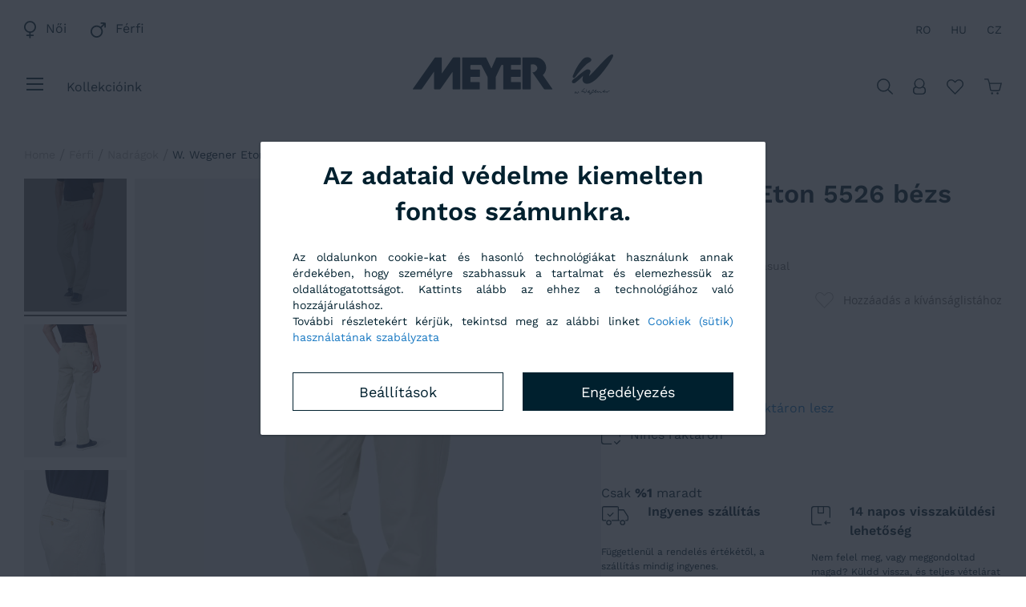

--- FILE ---
content_type: text/html; charset=UTF-8
request_url: https://www.meyer-wegener.hu/w-wegener-eton-5526-bezs-ferfinadrag.html
body_size: 27437
content:
<!doctype html><html lang="hu"> <head prefix="og: http://ogp.me/ns# fb: http://ogp.me/ns/fb# product: http://ogp.me/ns/product#"> <meta charset="utf-8"/><meta name="title" content="W. Wegener Eton 5526 bézs férfinadrág"/><meta name="description" content="W. Wegener Eton 5526 bézs férfinadrág"/><meta name="keywords" content="W. Wegener Eton 5526 bézs férfinadrág"/><meta name="robots" content="INDEX,FOLLOW"/><meta name="viewport" content="width=device-width, initial-scale=1"/><meta name="format-detection" content="telephone=no"/><title>W. Wegener Eton 5526 bézs férfinadrág</title><link rel="stylesheet" type="text/css" media="all" href="https://www.meyer-wegener.hu/static/version1764242713/frontend/CloudEBS/MeyerWegener/hu_HU/Swissup_FontAwesome/font-awesome-4.7.0/css/font-awesome.min.css" /><link rel="stylesheet" type="text/css" media="all" href="https://www.meyer-wegener.hu/static/version1764242713/frontend/CloudEBS/MeyerWegener/hu_HU/mage/calendar.css" /><link rel="stylesheet" type="text/css" media="all" href="https://www.meyer-wegener.hu/static/version1764242713/frontend/CloudEBS/MeyerWegener/hu_HU/CloudEBS_Lookbook/css/swiper/swiper.min.css" /><link rel="stylesheet" type="text/css" media="all" href="https://www.meyer-wegener.hu/static/version1764242713/frontend/CloudEBS/MeyerWegener/hu_HU/css/styles-m.css" /><link rel="stylesheet" type="text/css" media="all" href="https://www.meyer-wegener.hu/static/version1764242713/frontend/CloudEBS/MeyerWegener/hu_HU/css/swiper/swiper.min.css" /><link rel="stylesheet" type="text/css" media="all" href="https://www.meyer-wegener.hu/static/version1764242713/frontend/CloudEBS/MeyerWegener/hu_HU/CloudEBS_CategoriesExtension/css/owl/owl.carousel.min.css" /><link rel="stylesheet" type="text/css" media="all" href="https://www.meyer-wegener.hu/static/version1764242713/frontend/CloudEBS/MeyerWegener/hu_HU/CloudEBS_GDPR/css/notices.css" /><link rel="stylesheet" type="text/css" media="all" href="https://www.meyer-wegener.hu/static/version1764242713/frontend/CloudEBS/MeyerWegener/hu_HU/Magefan_Blog/css/blog-m.css" /><link rel="stylesheet" type="text/css" media="all" href="https://www.meyer-wegener.hu/static/version1764242713/frontend/CloudEBS/MeyerWegener/hu_HU/Magefan_Blog/css/blog-new.css" /><link rel="stylesheet" type="text/css" media="all" href="https://www.meyer-wegener.hu/static/version1764242713/frontend/CloudEBS/MeyerWegener/hu_HU/Magefan_Blog/css/blog-custom.css" /><link rel="stylesheet" type="text/css" media="all" href="https://www.meyer-wegener.hu/static/version1764242713/frontend/CloudEBS/MeyerWegener/hu_HU/mage/gallery/gallery.css" /><link rel="stylesheet" type="text/css" media="screen and (min-width: 768px)" href="https://www.meyer-wegener.hu/static/version1764242713/frontend/CloudEBS/MeyerWegener/hu_HU/css/styles-l.css" /><link rel="stylesheet" type="text/css" media="print" href="https://www.meyer-wegener.hu/static/version1764242713/frontend/CloudEBS/MeyerWegener/hu_HU/css/print.css" /><link rel="preload" as="font" crossorigin="anonymous" href="https://www.meyer-wegener.hu/static/version1764242713/frontend/CloudEBS/MeyerWegener/hu_HU/Swissup_FontAwesome/font-awesome-4.7.0/fonts/fontawesome-webfont.woff2?v=4.7.0" /><link rel="canonical" href="https://www.meyer-wegener.hu/w-wegener-eton-5526-bezs-ferfinadrag.html" /><link rel="icon" type="image/x-icon" href="https://www.meyer-wegener.hu/media/favicon/default/favicon.png" /><link rel="shortcut icon" type="image/x-icon" href="https://www.meyer-wegener.hu/media/favicon/default/favicon.png" /><meta name="facebook-domain-verification" content="w5bs88oujutzybksita90nq6bbggm5" /><!--Start of Tawk.to Script--><!--End of Tawk.to Script--><meta name="p:domain_verify" content="c5f58231a348c0f9953054d5f71412c6"/><!-- Google tag (gtag.js) --> <!-- Google Tag Manager --><!-- End Google Tag Manager --> <!-- Facebook Pixel Code --><noscript><img height="1" width="1" style="display:none" src="https://www.facebook.com/tr?id=338677706907682&ev=PageView&noscript=1" /></noscript><!-- End Facebook Pixel Code --> <!-- Begin Facebook ViewContent Pixel --> <!-- End Facebook ViewContent Pixel --><meta property="og:type" content="product" /><meta property="og:title" content="W.&#x20;Wegener&#x20;Eton&#x20;5526&#x20;b&#xE9;zs&#x20;f&#xE9;rfinadr&#xE1;g" /><meta property="og:image" content="https://www.meyer-wegener.hu/media/catalog/product/cache/6f2d96889d56425f9f434763459e4ad8/5/5/5526_42_eton_1.jpg" /><meta property="og:description" content="W.&#x20;Wegener&#x20;f&#xE9;rfinadr&#xE1;g&amp;nbsp&#x3B;&#x0D;&#x0A;-k&#xFC;l&#xF6;nleges&#x20;der&#xE9;kp&#xE1;nt&#x3B;&#x0D;&#x0A;-oldal&#x20;zsebek&#x3B;&#x0D;&#x0A;-gombbal&#x20;ell&#xE1;tott&#x20;h&#xE1;ts&#xF3;&#x20;zsebek&#x3B;&#x0D;&#x0A;-jobb&#x20;els&#x0151;&#x20;zsebn&#xE9;l&#x20;egy&#x20;rejtett&#x20;zseb&#x20;tal&#xE1;lhat&#xF3;&#x3B;&#x0D;&#x0A;-dekorat&#xED;v&#x20;varratok&#x20;a&#x20;zsebekn&#xE9;l&#x3B;&#x0D;&#x0A;-egyenes&#x20;szab&#xE1;s,&#x20;21&#x20;cm&#x20;aljab&#x0151;s&#xE9;g&#x3B;&#x0D;&#x0A;-norm&#xE1;l&#x20;m&#xE9;ret&#x0171;&#x20;slicc&#x20;magass&#xE1;g&#x3B;&#x0D;&#x0A;Anyagle&#xED;r&#xE1;s&#x3A;&#x0D;&#x0A;Szuperpuha&#x20;Pima&#x20;pamut&#x20;twill&#x20;sz&#xF6;v&#xE9;sben.&#x0D;&#x0A;Nagy&#x20;mennyis&#xE9;g&#x0171;&#x20;Tencel&#x20;tartalma&#x20;kifejezetten&#x20;egyediv&#xE9;&#x20;teszi&#x20;ezt&#x20;az&#x20;anyagot.&#x0D;&#x0A;A&#x20;Tencel&#x20;cellul&#xF3;zb&#xF3;l&#x20;&#xE1;ll,&#x20;mely&#x20;kellemes&#x20;tapint&#xE1;st,&#x20;kiv&#xE1;l&#xF3;&#x20;nedvess&#xE9;gkezel&#xE9;st,&#x20;szagsemleges&#xED;t&#x0151;&#x20;hat&#xE1;st&#x20;&#xE9;s&#x20;nagy&#x20;l&#xE9;g&#xE1;tereszt&#x0151;&#x20;k&#xE9;pess&#xE9;get&#x20;k&#xED;n&#xE1;l.&#x0D;&#x0A;A&#x20;sejtszerkezet&#x20;seg&#xED;t&#x20;a&#x20;h&#x0151;m&#xE9;rs&#xE9;klet&#x20;szab&#xE1;lyoz&#xE1;s&#xE1;ban.&#x0D;&#x0A;Az&#x20;elaszt&#xE1;n&#x20;sz&#xE1;lak&#x20;felel&#x0151;sek&#x20;a&#x20;kiv&#xE1;l&#xF3;&#x20;k&#xE9;nyelem&#xE9;rt.&amp;nbsp&#x3B;" /><meta property="og:url" content="https://www.meyer-wegener.hu/w-wegener-eton-5526-bezs-ferfinadrag.html" /> <meta property="product:price:amount" content="0"/> <meta property="product:price:currency" content="HUF"/><!-- Magic Zoom Plus Magento 2 module version v1.5.50 [v1.6.83:v5.3.2] --><link type="text/css" href="https://www.meyer-wegener.hu/static/version1764242713/frontend/CloudEBS/MeyerWegener/hu_HU/MagicToolbox_MagicZoomPlus/css/magiczoomplus.css" rel="stylesheet" media="screen" /><link type="text/css" href="https://www.meyer-wegener.hu/static/version1764242713/frontend/CloudEBS/MeyerWegener/hu_HU/MagicToolbox_MagicZoomPlus/css/magiczoomplus.module.css" rel="stylesheet" media="screen" /> </head> <body data-container="body" data-mage-init='{"loaderAjax": {}, "loader": { "icon": "https://www.meyer-wegener.hu/static/version1764242713/frontend/CloudEBS/MeyerWegener/hu_HU/images/loader-2.gif"}}' id="html-body" itemscope="itemscope" class="page-product-configurable catalog-product-view product-w-wegener-eton-5526-bezs-ferfinadrag categorypath-bolt-nadragok category-nadragok page-layout-1column"> </script><!-- Google Tag Manager (noscript) --><noscript><iframe src="https://www.googletagmanager.com/ns.html?id=GTM-T4HSMS8"
height="0" width="0" style="display:none;visibility:hidden"></iframe></noscript><!-- End Google Tag Manager (noscript) --><div data-role="cadence-fbpixel-fpc" style="display:none;"></div><div class="cookie-status-message" id="cookie-status"> The store will not work correctly in the case when cookies are disabled.</div><!-- LAZYIMAGE |catalog_product_view| LAZYIMAGE --> <style> img.lazy { background: url(https://www.meyer-wegener.hu/media/lazyimage/default/load.gif) no-repeat; background-size: 150px; background-position: center; width: 100% } </style> <div class="message-global-cookie-custom-container" id="notice-cookie-block" style="display: none;"> <div class="message-global-cookie-custom"> <div class="content"> <div id="cookie-info" class="cookie-info"> <span class="subtitle center"> Az adataid védelme kiemelten fontos számunkra. </span> <span class="description text"> <span class="description text">Az oldalunkon cookie-kat és hasonló technológiákat használunk annak érdekében, hogy személyre szabhassuk a tartalmat és elemezhessük az oldallátogatottságot. Kattints alább az ehhez a technológiához való hozzájáruláshoz.<br></span> <span class="disclaimer text">További részletekért kérjük, tekintsd meg az alábbi linket <a href="/cookie">Cookiek (sütik) használatának szabályzata</a></span> </span> <div class="actions"> <button id="btn-show-purposes" class="action secondary"> <span> Beállítások </span> </button> <button id="btn-cookie-allow" class="action primary" style="float: right;"> <span> Engedélyezés </span> </button> </div> </div> <div id="purposes-info" class="purposes-info" style="display: none"> <span class="subtitle center"> Beállítások beállítása </span> <div class="purposes-list"> <ul> <li> <label class="switch" style="float: right"> <input class="purpose-check-default" type="checkbox" checked readonly="readonly" name="necessary"> <span class="checkbox-slider round"></span> </label> <strong> Szükséges / Alapvető cookie-k </strong><br /> <sup><i>* nem deaktiválható </i></sup> </li> <li> <label class="switch" style="float: right"> <input class="purpose-check" type="checkbox" checked name="functionality"> <span class="checkbox-slider round"></span> </label> <strong> Funkcionális cookie-k </strong><br /> </li> <li> <label class="switch" style="float: right"> <input class="purpose-check" type="checkbox" checked name="tracking"> <span class="checkbox-slider round"></span> </label> <strong> Követési és teljesítmény-cookie-k </strong><br /> </li> <li> <label class="switch" style="float: right"> <input class="purpose-check" type="checkbox" checked name="targeting"> <span class="checkbox-slider round"></span> </label> <strong> Célzási és hirdetési cookie-k </strong><br /> </li> </ul> </div> <div class="actions"> <button id="i_agree" class="action primary"> <span> Ok </span> </button> </div> <div class="policy"> <span class="disclaimer text">További részletekért kérjük, tekintsd meg az alábbi linket <a href="/cookie">Cookiek (sütik) használatának szabályzata</a></span> </div> </div> </div> </div> </div> <div class="page-wrapper"><header class="page-header"><div class="panel wrapper"><div class="panel header"><div class="header-website-switcher"><div class="header-collection"> <a href="https://www.meyer-wegener.hu/no" class="collection-item collection-woman">Női</a> <a href="https://www.meyer-wegener.hu/bolt" class="collection-item collection-men">Férfi</a> </div><div class="header-website-switch"><a href="https://www.meyer-wegener.ro" class="switch-item">RO</a><a href="https://www.meyer-wegener.hu" class="switch-item">HU</a><a href="https://www.meyer-wegener.cz" class="switch-item">CZ</a></div></div><a class="action skip contentarea" href="#contentarea"> <span> Ugrás a tartalomhoz </span></a></div></div><div class="header content"><span data-action="toggle-nav" class="action nav-toggle"><span>Kollekcióink</span></span><a class="logo" href="https://www.meyer-wegener.hu/" title="Wegener&#x20;&#x2F;&#x20;Meyer" aria-label="store logo"> <img src="https://www.meyer-wegener.hu/media/logo/default/meyer-wegener-n-logo.png" title="Wegener&#x20;&#x2F;&#x20;Meyer" alt="Wegener&#x20;&#x2F;&#x20;Meyer" width="250" height="50" /></a><div data-block="minicart" class="minicart-wrapper"> <a class="action showcart" href="https://www.meyer-wegener.hu/checkout/cart/" data-bind="scope: 'minicart_content'"> <span class="text">Kosaram</span> <span class="counter qty empty" data-bind="css: { empty: !!getCartParam('summary_count') == false && !isLoading() }, blockLoader: isLoading"> <span class="counter-number"><!-- ko text: getCartParam('summary_count') --><!-- /ko --></span> <span class="counter-label"> <!-- ko if: getCartParam('summary_count') --> <!-- ko text: getCartParam('summary_count') --><!-- /ko --> <!-- ko i18n: 'items' --><!-- /ko --> <!-- /ko --> </span> </span> </a> <div class="block block-minicart" data-role="dropdownDialog" data-mage-init='{"dropdownDialog":{ "appendTo":"[data-block=minicart]", "triggerTarget":".showcart", "timeout": "2000", "closeOnMouseLeave": false, "closeOnEscape": true, "triggerClass":"active", "parentClass":"active", "buttons":[]}}'> <div id="minicart-content-wrapper" data-bind="scope: 'minicart_content'"> <!-- ko template: getTemplate() --><!-- /ko --> </div> </div> </div><ul class="wishlist-links"><li class="link wishlist" data-bind="scope: 'wishlist'"> <a href="https://www.meyer-wegener.hu/wishlist/">Kívánságlistám <!-- ko if: wishlist().counter --> <span data-bind="text: wishlist().counter" class="counter qty"></span> <!-- /ko --> </a></li></ul><div class="header-account"><ul class="header links"><li><a href="https://www.meyer-wegener.hu/customer/account/" id="idteSyzrTb" >Saját fiók</a></li><li class="link authorization-link" data-label="vagy"> <a href="https://www.meyer-wegener.hu/customer/account/login/" >Bejelentkezés</a></li><li><a href="https://www.meyer-wegener.hu/customer/account/create/" id="idSKLcSNDm" >Fiók létrehozása</a></li></ul></div><ul class="search-button"><li><a href="https://www.meyer-wegener.hu/#/" id="idxUCZFyqj" >search button</a></li></ul></div><div class="header-search"><div class="block block-search"> <div class="block-search-header"> <a class="logo" href="https://www.meyer-wegener.hu/" title="Wegener&#x20;&#x2F;&#x20;Meyer" aria-label="store logo"> <img src="https://www.meyer-wegener.hu/media/logo/default/meyer-wegener-n-logo.png" title="Wegener&#x20;&#x2F;&#x20;Meyer" alt="Wegener&#x20;&#x2F;&#x20;Meyer" width="250" height="50" /></a> <a href="javascript:void(0)" class="close">Bezárás</a> </div> <div class="block block-content"> <div class="form-search-title">Keresés</div> <form class="form minisearch" id="search_mini_form" action="https://www.meyer-wegener.hu/catalogsearch/result/" method="get"> <div class="field search"> <label class="label" for="search" data-role="minisearch-label"> <span>Keresés</span> </label> <div class="control"> <input id="search" type="text" name="q" value="" placeholder="Keresés..." class="input-text" maxlength="128" role="combobox" aria-haspopup="false" aria-autocomplete="both" aria-expanded="false" autocomplete="off" data-block="autocomplete-form"/> <div id="search_autocomplete" class="search-autocomplete"></div> <a class="logo" href="https://www.meyer-wegener.hu/" title="Wegener&#x20;&#x2F;&#x20;Meyer" aria-label="store logo"> <img src="https://www.meyer-wegener.hu/media/logo/default/meyer-wegener-n-logo.png" title="Wegener&#x20;&#x2F;&#x20;Meyer" alt="Wegener&#x20;&#x2F;&#x20;Meyer" width="250" height="50" /></a> </div> </div> <div class="actions"> <button type="submit" title="Keresés" class="action search"> <span>Keresés</span> </button> </div> </form> </div></div></div></header> <div class="sections nav-sections"> <div class="section-items nav-sections-items" data-mage-init='{"tabs":{"openedState":"active"}}'> <div class="section-item-title nav-sections-item-title" data-role="collapsible"> <a class="nav-sections-item-switch" data-toggle="switch" href="#store.menu"> Menü </a> </div> <div class="section-item-content nav-sections-item-content" id="store.menu" data-role="content"> <div class="navigation-top meyer"> <div class="navigation-title">Kollekcióink:</div> <a href="javascript:void(0)" class="close">Bezárás</a></div><nav class="navigation meyer" data-action="navigation"> <ul data-mage-init='{"menu":{"responsive":true, "expanded":true, "position":{"my":"left top","at":"left bottom"}}}'> <li class="level0 nav-1 ui-menu-item category-item first has-active level-top parent" role="presentation"><a href="https://www.meyer-wegener.hu/bolt" class="level-top" ><span>Férfi</span></a><ul class="level0 submenu"><div class="list-child-item"><li class="level1 nav-1-1 ui-menu-item category-item first active" role="presentation"><a href="https://www.meyer-wegener.hu/bolt/nadragok" ><span>Nadrágok</span></a></li><li class="level1 nav-1-2 ui-menu-item category-item" role="presentation"><a href="https://www.meyer-wegener.hu/bolt/biopamut" ><span>Biopamut</span></a></li><li class="level1 nav-1-3 ui-menu-item category-item" role="presentation"><a href="https://www.meyer-wegener.hu/bolt/rovidnadragok" ><span>Rövidnadrágok</span></a></li><li class="level1 nav-1-4 ui-menu-item category-item" role="presentation"><a href="https://www.meyer-wegener.hu/bolt/zakok" ><span>Zakók</span></a></li><li class="level1 nav-1-5 ui-menu-item category-item" role="presentation"><a href="https://www.meyer-wegener.hu/bolt/ingek" ><span>Ingek</span></a></li><li class="level1 nav-1-6 ui-menu-item category-item" role="presentation"><a href="https://www.meyer-wegener.hu/bolt/puloverek" ><span>Pulóverek</span></a></li><li class="level1 nav-1-7 ui-menu-item category-item" role="presentation"><a href="https://www.meyer-wegener.hu/bolt/nyari-puloverek" ><span>Nyári pulóverek</span></a></li><li class="level1 nav-1-8 ui-menu-item category-item" role="presentation"><a href="https://www.meyer-wegener.hu/bolt/polok" ><span>Pólók</span></a></li><li class="level1 nav-1-9 ui-menu-item category-item last" role="presentation"><a href="https://www.meyer-wegener.hu/bolt/ovek" ><span>Övek</span></a></li></div></ul></li><li class="level0 nav-2 ui-menu-item category-item level-top parent" role="presentation"><a href="https://www.meyer-wegener.hu/no" class="level-top" ><span>Női</span></a><ul class="level0 submenu"><div class="list-child-item"><li class="level1 nav-2-1 ui-menu-item category-item first" role="presentation"><a href="https://www.meyer-wegener.hu/no/nadragok" ><span>Nadrágok</span></a></li><li class="level1 nav-2-2 ui-menu-item category-item last" role="presentation"><a href="https://www.meyer-wegener.hu/no/zako" ><span>Zakó</span></a></li></div></ul></li><li class="level0 nav-3 ui-menu-item category-item level-top" role="presentation"><a href="https://www.meyer-wegener.hu/teli-kollekcio" class="level-top" ><span>Téli kollekció</span></a></li><li class="level0 nav-4 ui-menu-item category-item last level-top" role="presentation"><a href="https://www.meyer-wegener.hu/akciok" class="level-top" ><span>Akciók</span></a></li> </ul></nav><div class="navigation-bottom meyer"> <div class="navigation-bottom-content"> <div class="navigation-bottom-content-top"><div class="navigation-bottom-item"><a href="/uj-kollekcio-m5-by-meyer"><span style="color: #992433;">Új kollekció! M|5 by Meyer</span></a></div></div> <div class="navigation-bottom-item navigation-cart"> <a href="https://www.meyer-wegener.hu/checkout/cart/">Kosár</a> </div> <div class="navigation-bottom-item"> <a href="https://www.meyer-wegener.hu/customer/account/login/" >Bejelentkezés</a></div> </div></div> </div> </div> </div><div class="breadcrumbs"></div><main id="maincontent" class="page-main"><a id="contentarea" tabindex="-1"></a><div class="page messages"><div data-placeholder="messages"></div><div data-bind="scope: 'messages'"> <!-- ko if: cookieMessages && cookieMessages.length > 0 --> <div aria-atomic="true" role="alert" data-bind="foreach: { data: cookieMessages, as: 'message' }" class="messages"> <div data-bind="attr: { class: 'message-' + message.type + ' ' + message.type + ' message', 'data-ui-id': 'message-' + message.type }"> <div data-bind="html: $parent.prepareMessageForHtml(message.text)"></div> </div> </div> <!-- /ko --> <!-- ko if: messages().messages && messages().messages.length > 0 --> <div aria-atomic="true" role="alert" class="messages" data-bind="foreach: { data: messages().messages, as: 'message' }"> <div data-bind="attr: { class: 'message-' + message.type + ' ' + message.type + ' message', 'data-ui-id': 'message-' + message.type }"> <div data-bind="html: $parent.prepareMessageForHtml(message.text)"></div> </div> </div> <!-- /ko --></div></div><div class="columns"><div class="column main"><div class="product-info-top"><div class="product media"><a id="gallery-prev-area" tabindex="-1"></a><div class="action-skip-wrapper"><a class="action skip gallery-next-area" href="#gallery-next-area"> <span> Ugrás a képgaléria végére </span></a></div><div class="action-skip-wrapper"><a class="action skip gallery-prev-area" href="#gallery-prev-area"> <span> Ugrás a képgaléria elejére </span></a></div><a id="gallery-next-area" tabindex="-1"></a><div class="MagicToolboxMedia"> <div class="MagicToolboxContainer selectorsLeft minWidth" data-mage-init='{"magicToolboxThumbSwitcher": {"playIfBase":0,"showRelated":0,"videoAutoRestart":0,"tool":"magiczoomplus","switchMethod":"click","productId":"23243"}}'> <div class="MagicToolboxSelectorsContainer" style="flex-basis: 128px; width: 128px;"> <div id="MagicToolboxSelectors23243" class=""> <a class="mt-thumb-switcher active-selector " data-zoom-id="MagicZoomPlusImage-product-23243" href="https://www.meyer-wegener.hu/media/catalog/product/cache/27391dbc52a0504a59628441c933d233/5/5/5526_42_eton_1.jpg" data-image="https://www.meyer-wegener.hu/media/catalog/product/cache/48faff7222bb52d4384dd2ee78fa284c/5/5/5526_42_eton_1.jpg" title="W. Wegener Eton 5526 bézs férfinadrág"><img src="https://www.meyer-wegener.hu/media/catalog/product/cache/6fc6f58e3473c6f5f37ec55a57770803/5/5/5526_42_eton_1.jpg" alt="W. Wegener Eton 5526 bézs férfinadrág" /></a><a class="mt-thumb-switcher " data-zoom-id="MagicZoomPlusImage-product-23243" href="https://www.meyer-wegener.hu/media/catalog/product/cache/27391dbc52a0504a59628441c933d233/5/5/5526_42_eton_2.jpg" data-image="https://www.meyer-wegener.hu/media/catalog/product/cache/48faff7222bb52d4384dd2ee78fa284c/5/5/5526_42_eton_2.jpg" title="W. Wegener Eton 5526 bézs férfinadrág"><img src="https://www.meyer-wegener.hu/media/catalog/product/cache/6fc6f58e3473c6f5f37ec55a57770803/5/5/5526_42_eton_2.jpg" alt="W. Wegener Eton 5526 bézs férfinadrág" /></a><a class="mt-thumb-switcher " data-zoom-id="MagicZoomPlusImage-product-23243" href="https://www.meyer-wegener.hu/media/catalog/product/cache/27391dbc52a0504a59628441c933d233/5/5/5526_42_eton_3.jpg" data-image="https://www.meyer-wegener.hu/media/catalog/product/cache/48faff7222bb52d4384dd2ee78fa284c/5/5/5526_42_eton_3.jpg" title="W. Wegener Eton 5526 bézs férfinadrág"><img src="https://www.meyer-wegener.hu/media/catalog/product/cache/6fc6f58e3473c6f5f37ec55a57770803/5/5/5526_42_eton_3.jpg" alt="W. Wegener Eton 5526 bézs férfinadrág" /></a><a class="mt-thumb-switcher " data-zoom-id="MagicZoomPlusImage-product-23243" href="https://www.meyer-wegener.hu/media/catalog/product/cache/27391dbc52a0504a59628441c933d233/5/5/5526_42_eton_4.jpg" data-image="https://www.meyer-wegener.hu/media/catalog/product/cache/48faff7222bb52d4384dd2ee78fa284c/5/5/5526_42_eton_4.jpg" title="W. Wegener Eton 5526 bézs férfinadrág"><img src="https://www.meyer-wegener.hu/media/catalog/product/cache/6fc6f58e3473c6f5f37ec55a57770803/5/5/5526_42_eton_4.jpg" alt="W. Wegener Eton 5526 bézs férfinadrág" /></a><a class="mt-thumb-switcher " data-zoom-id="MagicZoomPlusImage-product-23243" href="https://www.meyer-wegener.hu/media/catalog/product/cache/27391dbc52a0504a59628441c933d233/5/5/5526_42_eton_5.jpg" data-image="https://www.meyer-wegener.hu/media/catalog/product/cache/48faff7222bb52d4384dd2ee78fa284c/5/5/5526_42_eton_5.jpg" title="W. Wegener Eton 5526 bézs férfinadrág"><img src="https://www.meyer-wegener.hu/media/catalog/product/cache/6fc6f58e3473c6f5f37ec55a57770803/5/5/5526_42_eton_5.jpg" alt="W. Wegener Eton 5526 bézs férfinadrág" /></a> </div> </div> <div class="MagicToolboxMainContainer"> <div id="mtImageContainer" style="display: block;"><div><a id="MagicZoomPlusImage-product-23243" class="MagicZoom" href="https://www.meyer-wegener.hu/media/catalog/product/cache/27391dbc52a0504a59628441c933d233/5/5/5526_42_eton_1.jpg" title="W. Wegener Eton 5526 bézs férfinadrág" data-options="textHoverZoomHint:Kép nagyitása;textClickZoomHint:Kattintson a nagyításhoz;textExpandHint:Kattintson a megnyitáshoz;textBtnClose:Bezár;"><img itemprop="image" src="https://www.meyer-wegener.hu/media/catalog/product/cache/48faff7222bb52d4384dd2ee78fa284c/5/5/5526_42_eton_1.jpg" alt="W. Wegener Eton 5526 bézs férfinadrág" /></a></div></div><div id="mt360Container" style="display: none;"></div><div id="mtVideoContainer" style="display: none;"></div> </div></div> <!-- product_promo_blocks --> </div></div><div class="product-info-main"><div class="page-title-wrapper&#x20;product"> <h1 class="page-title" > <span class="base" data-ui-id="page-title-wrapper" itemprop="name">W. Wegener Eton 5526 bézs férfinadrág</span> </h1> </div><div class="product-info-price"><div class="product-subtile"> <span>Bézs</span> <span>Tavaszi - Nyári</span> <span>Casual</span> </div><div class="product-info-wishlist-review"> <div class="product-reviews-summary" itemprop="aggregateRating" itemscope itemtype="http://schema.org/AggregateRating"> <div class="rating-summary"> <span class="label"><span>Értékelés:</span></span> <div class="rating-result" title="100%"> <span> <span> <span itemprop="ratingValue">100 </span>% of <span itemprop="bestRating">100</span> </span> </span> </div> </div> <div class="rating-value"> 5 </div> <div class="reviews-actions"> <a class="action view" href="https://www.meyer-wegener.hu/w-wegener-eton-5526-bezs-ferfinadrag.html#reviews"> (<span itemprop="reviewCount">2 </span> <span>értékelés</span>) </a> </div> </div> <a href="#" class="action towishlist" data-post='{"action":"https:\/\/www.meyer-wegener.hu\/wishlist\/index\/add\/","data":{"product":23243,"uenc":"aHR0cHM6Ly93d3cubWV5ZXItd2VnZW5lci5odS93LXdlZ2VuZXItZXRvbi01NTI2LWJlenMtZmVyZmluYWRyYWcuaHRtbA,,"}}' data-action="add-to-wishlist"><span>Hozzáadás a kívánságlistához</span></a></div> <div class="family-variants buttons"> <div class="block-title"> <span class="title">Más elérhető színek</span> </div> <div class="variants"> <div class="variant item"> <a href="https://www.meyer-wegener.hu/w-wegener-eton-5526-kek-ferfinadrag.html" class="action other"> 156 </a> <!--<span class="sub-label">156</span>--> </div> <div class="variant item"> <a href="https://www.meyer-wegener.hu/w-wegener-eton-5526-bleumarin-ferfinadrag.html" class="action other"> 156 </a> <!--<span class="sub-label">156</span>--> </div> </div> </div></div><div class="product alert stock"> <a href="https://www.meyer-wegener.hu/productalert/add/stock/product_id/23243/uenc/aHR0cHM6Ly93d3cubWV5ZXItd2VnZW5lci5odS93LXdlZ2VuZXItZXRvbi01NTI2LWJlenMtZmVyZmluYWRyYWcuaHRtbA%2C%2C/" title="Értesítsen, ha a termék raktáron lesz" class="action alert"> Értesítsen, ha a termék raktáron lesz </a></div><div class="product-add-form"> <form data-product-sku="892055262042" action="https://www.meyer-wegener.hu/checkout/cart/add/uenc/aHR0cHM6Ly93d3cubWV5ZXItd2VnZW5lci5odS93LXdlZ2VuZXItZXRvbi01NTI2LWJlenMtZmVyZmluYWRyYWcuaHRtbA%2C%2C/product/23243/" method="post" id="product_addtocart_form"> <input type="hidden" name="product" value="23243" /> <input type="hidden" name="selected_configurable_option" value="" /> <input type="hidden" name="related_product" id="related-products-field" value="" /> <input type="hidden" name="item" value="23243" /> <input name="form_key" type="hidden" value="eT2SBTIz2wNHptL7" /> </form></div> <div class="stock unavailable" title="El&#xE9;rhet&#x0151;s&#xE9;g"> <span>Nincs raktáron</span> </div> <div class="availability only configurable-variation-qty" title="Mennyis&#xE9;g"> Csak <strong>%1</strong> maradt</div><div class="product-benefit"><div class="list-benefit"><div class="benefit-item free-shipping"><div class="title">Ingyenes szállítás</div><div class="description">Függetlenül a rendelés értékétől, a szállítás mindig ingyenes.</div></div><div class="benefit-item return"><div class="title">14 napos visszaküldési lehetőség</div><div class="description">Nem felel meg, vagy meggondoltad magad? Küldd vissza, és teljes vételárat visszatérítjük neked.</div></div></div></div> <div class="product info detailed"> <div class="product data items" data-mage-init='{"accordion":{"collapsible": true,"openedState":"active", "multipleCollapsible": true}}'> <div class="data item title" data-role="collapsible" id="tab-label-additional"> <a class="data switch" tabindex="-1" data-toggle="trigger" href="#additional" id="tab-label-additional-title"> További információ </a> </div> <div class="data item content" aria-labelledby="tab-label-additional-title" id="additional" data-role="content"> <div class="additional-attributes-wrapper table-wrapper"> <div class="additional-attributes"> <div class="additional-attribute"> <span class="label">Termékkód:</span> <span class="data">892055262042</span> </div> <div class="additional-attribute"> <span class="label">Nem:</span> <span class="data">Férfi</span> </div> <div class="additional-attribute"> <span class="label">Brand:</span> <span class="data">W. Wegener</span> </div> <div class="additional-attribute"> <span class="label">Szín:</span> <span class="data">Bézs</span> </div> <div class="additional-attribute"> <span class="label">Szezon:</span> <span class="data">Tavaszi - Nyári</span> </div> <div class="additional-attribute"> <span class="label">Stílus:</span> <span class="data">Casual</span> </div> <div class="additional-attribute"> <span class="label">Szabásvonal:</span> <span class="data">Regular fit</span> </div> <div class="additional-attribute"> <span class="label">Összetétel:</span> <span class="data"> 77% bio pamut 19% tencel 4% elasztán</span> </div> </div> </div> </div> <div class="data item title" data-role="collapsible" id="tab-label-description"> <a class="data switch" tabindex="-1" data-toggle="trigger" href="#description" id="tab-label-description-title"> Leírás </a> </div> <div class="data item content" aria-labelledby="tab-label-description-title" id="description" data-role="content"> <div class="product attribute description"> <div class="value" ><p><strong>W. Wegener férfinadrág&nbsp;</strong></p><p>-különleges derékpánt;</p><p>-oldal zsebek;</p><p>-gombbal ellátott hátsó zsebek;</p><p>-jobb első zsebnél egy rejtett zseb található;</p><p>-dekoratív varratok a zsebeknél;</p><p>-egyenes szabás, 21 cm aljabőség;</p><p>-normál méretű slicc magasság;</p><p><strong>Anyagleírás:</strong></p><p>Szuperpuha Pima pamut twill szövésben.</p><p>Nagy mennyiségű Tencel tartalma kifejezetten egyedivé teszi ezt az anyagot.</p><p>A Tencel cellulózból áll, mely kellemes tapintást, kiváló nedvességkezelést, szagsemlegesítő hatást és nagy légáteresztő képességet kínál.</p><p>A sejtszerkezet segít a hőmérséklet szabályozásában.</p><p>Az elasztán szálak felelősek a kiváló kényelemért.&nbsp;</p></div></div> </div> <div class="data item title" data-role="collapsible" id="tab-label-product.info.care.instructions"> <a class="data switch" tabindex="-1" data-toggle="trigger" href="#product.info.care.instructions" id="tab-label-product.info.care.instructions-title"> Kezelési útmutató </a> </div> <div class="data item content" aria-labelledby="tab-label-product.info.care.instructions-title" id="product.info.care.instructions" data-role="content"> <div class="care-instructions-content attribute-list-item"><div class="title"><span>Kérlek, kövesd az ápolási utasításokat a termék hosszú élettartamának érdekében.</span></div><div class="content-wrapper"><ul class="list-items"><li class="item care"><img class="care-instructions-icon" src="https://www.meyer-wegener.hu/media/cloudebs/layernavigation/option_images/40-temp_3.png" /><span class="care-instructions-description">40°C-os kímélő gépi mosás</span></li><li class="item care"><img class="care-instructions-icon" src="https://www.meyer-wegener.hu/media/cloudebs/layernavigation/option_images/nu-folositi-inalbitor_1.png" /><span class="care-instructions-description">Nem fehéríthető</span></li><li class="item care"><img class="care-instructions-icon" src="https://www.meyer-wegener.hu/media/cloudebs/layernavigation/option_images/iron-max-110_1.png" /><span class="care-instructions-description">Maximum 120°C-on vasalható</span></li><li class="item care"><img class="care-instructions-icon" src="https://www.meyer-wegener.hu/media/cloudebs/layernavigation/option_images/auto-dry-normal-medium-heat_1.png" /><span class="care-instructions-description">Kimélő vegyi tisztítás</span></li><li class="item care"><img class="care-instructions-icon" src="https://www.meyer-wegener.hu/media/cloudebs/layernavigation/option_images/tumble-dry_6.png" /><span class="care-instructions-description">Hideg levegővel szárítható</span></li></ul></div></div> </div> </div> </div></div></div><input name="form_key" type="hidden" value="eT2SBTIz2wNHptL7" /><div id="authenticationPopup" data-bind="scope:'authenticationPopup', style: {display: 'none'}"> <!-- ko template: getTemplate() --><!-- /ko --> </div><!-- BEGIN AVADA EMAIL MARKETING SCRIPT--><!-- END AVADA EMAIL MARKETING SCRIPT--><!-- BEGIN AVADA POPUP SCRIPT--><!-- END AVADA POPUP SCRIPT--> <div class="block upsell" data-mage-init='{"upsellProducts":{}}' data-limit="0" data-shuffle="0" data-shuffle-weighted="0"> <div class="block-title title"> <strong id="block-upsell-heading" role="heading" aria-level="2">TOVÁBBI SZÍNEK</strong> <a href="#" class="view-all">see all</a> </div> <div class="block-content content" aria-labelledby="block-upsell-heading"> <div class="products wrapper grid products-grid products-upsell"> <div class="swiper"> <ol class="products list items product-items swiper-wrapper"> <li class="item product product-item swiper-slide" id="product-item_20812" data-shuffle-group="" > <div class="product-item-info "> <!-- upsell_products_list--> <div class="product-item-images"> <a href="https://www.meyer-wegener.hu/w-wegener-eton-5526-kek-ferfinadrag.html" class="product photo product-item-photo"> <span class="product-image-container product-image-container-20812"> <span class="product-image-wrapper"> <img class="product-image-photo lazy" src="[data-uri]" srcset="" data-src="https://www.meyer-wegener.hu/media/catalog/product/cache/f3307c963c1b72aa8d46ffea2fa07ae9/5/5/5526_17_eton_1.jpg" loading="lazy" width="310" height="400" alt="W.&#x20;Wegener&#x20;Eton&#x20;5526&#x20;k&#xE9;k&#x20;f&#xE9;rfinadr&#xE1;g"/></span></span><style>.product-image-container-20812 { width: 310px;
}
.product-image-container-20812 span.product-image-wrapper { padding-bottom: 129.03225806452%;
}</style> </a> <div class="product-item-image-content"> <div class="product-reviews-summary short"> <div class="rating-summary"> <span class="label"><span>Értékelés:</span></span> <div class="rating-result" id="rating-result_20812" title="100%"> <span style="width: 100%;"> <span>100%</span> </span> </div> </div> <div class="rating-value"> 5 </div> <div class="reviews-actions"> <a class="action view" href="https://www.meyer-wegener.hu/w-wegener-eton-5526-kek-ferfinadrag.html#reviews">(2 értékelés) </a> </div> </div> </div> <div class="product actions product-item-actions"> <div class="actions-primary"> <form data-role="tocart-form" data-product-sku="892055262017" action="https://www.meyer-wegener.hu/checkout/cart/add/uenc/aHR0cHM6Ly93d3cubWV5ZXItd2VnZW5lci5odS93LXdlZ2VuZXItZXRvbi01NTI2LWJlenMtZmVyZmluYWRyYWcuaHRtbA%2C%2C/product/20812/" method="post"> <input type="hidden" name="product" value="20812"> <input type="hidden" name="uenc" value="aHR0cHM6Ly93d3cubWV5ZXItd2VnZW5lci5odS93LXdlZ2VuZXItZXRvbi01NTI2LWJlenMtZmVyZmluYWRyYWcuaHRtbA,,"> <input name="form_key" type="hidden" value="eT2SBTIz2wNHptL7" /> <button type="submit" title="Kos&#xE1;rba" class="action tocart primary"> <span>Kosárba</span> </button> </form> </div> </div> </div> <div class="product details product-item-details"> <strong class="product name product-item-name"><a class="product-item-link" title="W.&#x20;Wegener&#x20;Eton&#x20;5526&#x20;k&#xE9;k&#x20;f&#xE9;rfinadr&#xE1;g" href="https://www.meyer-wegener.hu/w-wegener-eton-5526-kek-ferfinadrag.html"> W. Wegener Eton 5526 kék férfinadrág</a> </strong> <div class="product-item-inner"> <div class="family-variants buttons" style="display:none"> <div class="block-title"> <span class="title">Available colors: <span class="count">2</span></strong> </div> <div class="variants" data-show-expand="false"> <div class="variant item " > <a href="https://www.meyer-wegener.hu/w-wegener-eton-5526-kek-ferfinadrag.html" class="action active" data-attribute-id="159" data-attribute-value="156"> </a> </div> <div class="variant item " > <a href="https://www.meyer-wegener.hu/w-wegener-eton-5526-bleumarin-ferfinadrag.html" class="action other" data-attribute-id="159" data-attribute-value="156"> </a> </div> </div> </div> <div class="price-box price-final_price" data-role="priceBox" data-product-id="20812" data-price-box="product-id-20812"> <span class="normal-price"> <span class="price-container custom price-final_price" itemprop="offers" itemscope="" itemtype="http://schema.org/Offer"
> <span class="price-label">ettől</span> <span class="price-wrapper" id="product-price-20812" data-price-amount="47500" data-price-type="finalPrice" > <span class="price"> <span class="value">47500</span><span class="separator">.</span><span class="decimals">00</span><span class="currency-symbol">Ft</span> </span> </span> <meta itemprop="price" content="47500"> <meta itemprop="priceCurrency" content="HUF"></span><!-- --> </span></div> </div> </div> </div> </li> <li class="item product product-item swiper-slide" id="product-item_23191" data-shuffle-group="" > <div class="product-item-info "> <!-- upsell_products_list--> <div class="product-item-images"> <a href="https://www.meyer-wegener.hu/w-wegener-eton-5526-bleumarin-ferfinadrag.html" class="product photo product-item-photo"> <span class="product-image-container product-image-container-23191"> <span class="product-image-wrapper"> <img class="product-image-photo lazy" src="[data-uri]" srcset="" data-src="https://www.meyer-wegener.hu/media/catalog/product/cache/f3307c963c1b72aa8d46ffea2fa07ae9/5/5/5526_18_eton_1.jpg" loading="lazy" width="310" height="400" alt="W.&#x20;Wegener&#x20;Eton&#x20;5526&#x20;bleumarin&#x20;f&#xE9;rfinadr&#xE1;g"/></span></span><style>.product-image-container-23191 { width: 310px;
}
.product-image-container-23191 span.product-image-wrapper { padding-bottom: 129.03225806452%;
}</style> </a> <div class="product-item-image-content"> <div class="product-reviews-summary short"> <div class="rating-summary"> <span class="label"><span>Értékelés:</span></span> <div class="rating-result" id="rating-result_23191" title="100%"> <span style="width: 100%;"> <span>100%</span> </span> </div> </div> <div class="rating-value"> 5 </div> <div class="reviews-actions"> <a class="action view" href="https://www.meyer-wegener.hu/w-wegener-eton-5526-bleumarin-ferfinadrag.html#reviews">(2 értékelés) </a> </div> </div> </div> <div class="product actions product-item-actions"> <div class="actions-primary"> <form data-role="tocart-form" data-product-sku="892055262018" action="https://www.meyer-wegener.hu/checkout/cart/add/uenc/aHR0cHM6Ly93d3cubWV5ZXItd2VnZW5lci5odS93LXdlZ2VuZXItZXRvbi01NTI2LWJlenMtZmVyZmluYWRyYWcuaHRtbA%2C%2C/product/23191/" method="post"> <input type="hidden" name="product" value="23191"> <input type="hidden" name="uenc" value="aHR0cHM6Ly93d3cubWV5ZXItd2VnZW5lci5odS93LXdlZ2VuZXItZXRvbi01NTI2LWJlenMtZmVyZmluYWRyYWcuaHRtbA,,"> <input name="form_key" type="hidden" value="eT2SBTIz2wNHptL7" /> <button type="submit" title="Kos&#xE1;rba" class="action tocart primary"> <span>Kosárba</span> </button> </form> </div> </div> </div> <div class="product details product-item-details"> <strong class="product name product-item-name"><a class="product-item-link" title="W.&#x20;Wegener&#x20;Eton&#x20;5526&#x20;bleumarin&#x20;f&#xE9;rfinadr&#xE1;g" href="https://www.meyer-wegener.hu/w-wegener-eton-5526-bleumarin-ferfinadrag.html"> W. Wegener Eton 5526 bleumarin férfinadrág</a> </strong> <div class="product-item-inner"> <div class="family-variants buttons" style="display:none"> <div class="block-title"> <span class="title">Available colors: <span class="count">2</span></strong> </div> <div class="variants" data-show-expand="false"> <div class="variant item " > <a href="https://www.meyer-wegener.hu/w-wegener-eton-5526-kek-ferfinadrag.html" class="action other" data-attribute-id="159" data-attribute-value="156"> </a> </div> <div class="variant item " > <a href="https://www.meyer-wegener.hu/w-wegener-eton-5526-bleumarin-ferfinadrag.html" class="action active" data-attribute-id="159" data-attribute-value="156"> </a> </div> </div> </div> <div class="price-box price-final_price" data-role="priceBox" data-product-id="23191" data-price-box="product-id-23191"> <span class="normal-price"> <span class="price-container custom price-final_price" itemprop="offers" itemscope="" itemtype="http://schema.org/Offer"
> <span class="price-label">ettől</span> <span class="price-wrapper" id="product-price-23191" data-price-amount="47500" data-price-type="finalPrice" > <span class="price"> <span class="value">47500</span><span class="separator">.</span><span class="decimals">00</span><span class="currency-symbol">Ft</span> </span> </span> <meta itemprop="price" content="47500"> <meta itemprop="priceCurrency" content="HUF"></span><!-- --> </span></div> </div> </div> </div> </li> </ol> <div class="swiper-scrollbar"></div> </div> </div> </div> </div> <div id="reviews" class="reviews"><div class="review-summary"> <div class="row-summary"> <div class="title"> Termék értékelései <span class="count-reviews">(2)</span> </div> </div></div><div class="review-content"> <div class="reviews-info"> <div class="row-rating"> <div class="summary"> <div class="product-reviews-summary" itemprop="aggregateRating" itemscope itemtype="http://schema.org/AggregateRating"> <div class="rating-value"> 5 </div> <div class="rating-summary"> <span class="label"><span>Értékelés:</span></span> <div class="rating-result" title="100%"> <span style="width: 100%"> <span> <span itemprop="ratingValue">100 </span>% of <span itemprop="bestRating">100</span> </span> </span> </div> </div> <div class="rating-count"> 2 értékelés </div> <div class="rating-recommend"> A vásárlók 100-a ajánlja ezt a terméket. </div> </div> </div> <div class="rating-votes"> <div class="vote-row"> <div class="vote vote-title vote-active">5 Csillag</div> <div class="vote vote-line"> <span style="width: 100%" class="vote-ratio-render"></span> </div> <div class="vote vote-stats vote-active"> 100% (2) </div> </div> <div class="vote-row"> <div class="vote vote-title ">4 Csillag</div> <div class="vote vote-line"> <span style="width: 0%" class="vote-ratio-render"></span> </div> <div class="vote vote-stats "> 0% (0) </div> </div> <div class="vote-row"> <div class="vote vote-title ">3 Csillag</div> <div class="vote vote-line"> <span style="width: 0%" class="vote-ratio-render"></span> </div> <div class="vote vote-stats "> 0% (0) </div> </div> <div class="vote-row"> <div class="vote vote-title ">2 Csillag</div> <div class="vote vote-line"> <span style="width: 0%" class="vote-ratio-render"></span> </div> <div class="vote vote-stats "> 0% (0) </div> </div> <div class="vote-row"> <div class="vote vote-title ">1 Csillag</div> <div class="vote vote-line"> <span style="width: 0%" class="vote-ratio-render"></span> </div> <div class="vote vote-stats "> 0% (0) </div> </div> </div> <div class="short-form"> <h3 class="form-title">A véleményed számít!</h3> <p class="form-sub-title">Értékeld a terméket.</p> <div class="review-control-vote"> <input type="radio" name="ratings[2]" id="Not&#x0103;-1" value="6" class="radio" data-validate="{'rating-required':true}" aria-labelledby="Not&#x0103;_rating_label Not&#x0103;_1_label"/> <label class="rating-1" for="Not&#x0103;-1" title="1&#x20;star" id="Not&#x0103;-1-label"> <span>1 star</span> </label> <input type="radio" name="ratings[2]" id="Not&#x0103;-2" value="7" class="radio" data-validate="{'rating-required':true}" aria-labelledby="Not&#x0103;_rating_label Not&#x0103;_2_label"/> <label class="rating-2" for="Not&#x0103;-2" title="2&#x20;stars" id="Not&#x0103;-2-label"> <span>2 stars</span> </label> <input type="radio" name="ratings[2]" id="Not&#x0103;-3" value="8" class="radio" data-validate="{'rating-required':true}" aria-labelledby="Not&#x0103;_rating_label Not&#x0103;_3_label"/> <label class="rating-3" for="Not&#x0103;-3" title="3&#x20;stars" id="Not&#x0103;-3-label"> <span>3 stars</span> </label> <input type="radio" name="ratings[2]" id="Not&#x0103;-4" value="9" class="radio" data-validate="{'rating-required':true}" aria-labelledby="Not&#x0103;_rating_label Not&#x0103;_4_label"/> <label class="rating-4" for="Not&#x0103;-4" title="4&#x20;stars" id="Not&#x0103;-4-label"> <span>4 stars</span> </label> <input type="radio" name="ratings[2]" id="Not&#x0103;-5" value="10" class="radio" data-validate="{'rating-required':true}" aria-labelledby="Not&#x0103;_rating_label Not&#x0103;_5_label"/> <label class="rating-5" for="Not&#x0103;-5" title="5&#x20;stars" id="Not&#x0103;-5-label"> <span>5 stars</span> </label> </div> <button type="button" class="action-neo-submit">Értékelés írása</button> </div> </div> <div class="review-content"> <div class="review-title"> <span>értékelés</span> </div> <div class="review-sorting-filter"> <label for="review-sort-by">Rendezés szerint</label> <div class="review-sort-by"> <select id="review-sort-by" name="sort_by" class="select"> <option value="newest">Legújabb</option> <option value="oldest">Legidősebb</option> <option value="high_rating">Magas értékelés</option> <option value="low_rating">Alacsony értékelés</option> </select> </div> <div class="input-checked verified-filter"> <input type="checkbox" id="review-filter-verified" name="verified_only" value="1"> <label for="review-filter-verified"> Csak ellenőrzött vásárlás esetén </label> </div> </div> <div id="reviews-container"> <div class="row-review"> <div class="review"> <div class="item nick-name"> <span>Gheorghe Florescu</span> </div> <div class="item date-create"> 12 február 2025 </div> <div class="recommend-product"> <span>Ajánlom ezt a terméket</span> </div> <div class="rating-summary"> <div class="rating-result" title="100%"> <span style="width: 100%"> <span> <span itemprop="ratingValue">100 </span>% of <span itemprop="bestRating">100</span> </span> </span> </div> </div> </div> <div class="comment"> <div class="item-product"> <div class="product-review-title"> <span class="store-review-title pro-review-title active">Vélemény.</span> <span class="origin-review-title pro-review-title">Părere.</span> </div> <div class="product-review"> <div class="store-review review-detail active">Kiváló. Megéri a befektetést.</div> <div class="origin-review review-detail">Excelent. Merită investiția.</div> <div class="show-origin-link review-show-link active">Ez az értékelés le van fordítva. <a href="#" class="origin-link">Eredeti vélemény megjelenítése</a></div> <div class="show-translated-link review-show-link"><a href="#" class="translated-link">Az értékelés lefordítása</a></div> </div> </div> </div> </div> <div class="row-review"> <div class="review"> <div class="item nick-name"> <span>Octavian</span> </div> <div class="item date-create"> 10 április 2024 </div> <div class="recommend-product"> <span>Ajánlom ezt a terméket</span> </div> <div class="rating-summary"> <div class="rating-result" title="100%"> <span style="width: 100%"> <span> <span itemprop="ratingValue">100 </span>% of <span itemprop="bestRating">100</span> </span> </span> </div> </div> <div class="verified-purchase"> <span>Ellenőrzött vásárlás</span> </div> </div> <div class="comment"> <div class="item-product"> <div class="product-review-title"> <span class="store-review-title pro-review-title active">Az elegancia az első</span> <span class="origin-review-title pro-review-title">Eleganța este mai întăi de toate</span> </div> <div class="product-review"> <div class="store-review review-detail active">Mind a színe, mind a szabása hibátlan. Kár, hogy nem találtam a számomat. 52 és a barnák.
Van osztályod. Gratulálok!</div> <div class="origin-review review-detail">Fără reproș atât culoarea cât și croiala. Păcat că nu mi-am găsit nr. 52 și pe cei de culoare maro.
Aveți clasă. Felicitări!</div> <div class="show-origin-link review-show-link active">Ez az értékelés le van fordítva. <a href="#" class="origin-link">Eredeti vélemény megjelenítése</a></div> <div class="show-translated-link review-show-link"><a href="#" class="translated-link">Az értékelés lefordítása</a></div> </div> </div> </div> </div> </div> <div class="review-preview-image"> <div class="block block-review-preview-image"> <div class="block-header"> <a class="logo" href="https://www.meyer-wegener.hu/" title="Wegener&#x20;&#x2F;&#x20;Meyer" aria-label="store logo"> <img src="https://www.meyer-wegener.hu/media/logo/default/meyer-wegener-n-logo.png" title="Wegener&#x20;&#x2F;&#x20;Meyer" alt="Wegener&#x20;&#x2F;&#x20;Meyer" width="250" height="50" /></a> <a href="javascript:void(0)" class="close">Bezárás</a> </div> <div class="block-content"> <div class="list-images swiper"> <div class="swiper-wrapper"> </div> <div class="swiper-action"> <div class="swiper-action-content"> <div class="swiper-navigation"> <div class="swiper-button-prev"></div> <div class="swiper-button-next"></div> </div> <div class="swiper-pagination"></div> </div> </div> </div> </div> </div></div> </div> </div> <div class="order-products-toolbar toolbar bottom"> <div class="pager"> <p class="toolbar-amount"> <span class="toolbar-number"> 2 elem </span> </p> <div class="limiter"> <strong class="limiter-label">Megjelenítés</strong> <select id="limiter" data-mage-init='{"redirectUrl": {"event":"change"}}' class="limiter-options"> <option value="https://www.meyer-wegener.hu/w-wegener-eton-5526-bezs-ferfinadrag.html?limit=5" selected="selected"> 5 </option> <option value="https://www.meyer-wegener.hu/w-wegener-eton-5526-bezs-ferfinadrag.html?limit=10" > 10 </option> <option value="https://www.meyer-wegener.hu/w-wegener-eton-5526-bezs-ferfinadrag.html?limit=20" > 20 </option> </select> <span class="limiter-text">oldalanként</span> </div> </div> </div> <div class="review-add"> <div class="block block-review-add"> <div class="block-header"> <a class="logo" href="https://www.meyer-wegener.hu/" title="Wegener&#x20;&#x2F;&#x20;Meyer" aria-label="store logo"> <img src="https://www.meyer-wegener.hu/media/logo/default/meyer-wegener-n-logo.png" title="Wegener&#x20;&#x2F;&#x20;Meyer" alt="Wegener&#x20;&#x2F;&#x20;Meyer" width="250" height="50" /></a> <a href="javascript:void(0)" class="close">Bezárás</a> </div> <div class="block-content"> <div class="product-images"> <img src="https://www.meyer-wegener.hu/media/catalog/product/cache/11ea16bbf19c730e7e5a67265769b583/5/5/5526_42_eton_1.jpg" alt="W. Wegener Eton 5526 bézs férfinadrág" /> </div> <form action="https://www.meyer-wegener.hu/review/product/post/id/23243/" class="review-form" method="post" id="review-form" data-role="product-review-form" data-bind="scope: 'review-form'" enctype="multipart/form-data"> <input name="form_key" type="hidden" value="eT2SBTIz2wNHptL7" /> <input type="hidden" name="redirect_url" value="/customer/account/index"/> <fieldset class="fieldset review-fieldset" data-hasrequired="&#x2A;&#x20;kit&#xF6;lt&#xE9;se&#x20;k&#xF6;telez&#x0151;"> <h3 class="form-title">A véleményed számít!</h3> <legend class="legend review-legend"> <strong>értékelés ehhez:</strong> <span>W. Wegener Eton 5526 bézs férfinadrág</span> </legend> <br/> <span id="input-message-box"></span> <fieldset class="field required review-field-ratings"> <div class="control"> <legend class="label"><span>A te értékelésed</span></legend> <div class="nested" id="product-review-table"> <div class="field choice review-field-rating"> <div class="control review-control-vote"> <input type="radio" name="ratings[2]" id="Not&#x0103;_1" value="6" class="radio" data-validate="{'rating-required':true}" aria-labelledby="Not&#x0103;_rating_label Not&#x0103;_1_label"/> <label class="rating-1" for="Not&#x0103;_1" title="1&#x20;star" id="Not&#x0103;_1_label"> <span>1 star</span> </label> <input type="radio" name="ratings[2]" id="Not&#x0103;_2" value="7" class="radio" data-validate="{'rating-required':true}" aria-labelledby="Not&#x0103;_rating_label Not&#x0103;_2_label"/> <label class="rating-2" for="Not&#x0103;_2" title="2&#x20;stars" id="Not&#x0103;_2_label"> <span>2 stars</span> </label> <input type="radio" name="ratings[2]" id="Not&#x0103;_3" value="8" class="radio" data-validate="{'rating-required':true}" aria-labelledby="Not&#x0103;_rating_label Not&#x0103;_3_label"/> <label class="rating-3" for="Not&#x0103;_3" title="3&#x20;stars" id="Not&#x0103;_3_label"> <span>3 stars</span> </label> <input type="radio" name="ratings[2]" id="Not&#x0103;_4" value="9" class="radio" data-validate="{'rating-required':true}" aria-labelledby="Not&#x0103;_rating_label Not&#x0103;_4_label"/> <label class="rating-4" for="Not&#x0103;_4" title="4&#x20;stars" id="Not&#x0103;_4_label"> <span>4 stars</span> </label> <input type="radio" name="ratings[2]" id="Not&#x0103;_5" value="10" class="radio" data-validate="{'rating-required':true}" aria-labelledby="Not&#x0103;_rating_label Not&#x0103;_5_label"/> <label class="rating-5" for="Not&#x0103;_5" title="5&#x20;stars" id="Not&#x0103;_5_label"> <span>5 stars</span> </label> </div> </div> </div> <input type="hidden" name="validate_rating" class="validate-rating" value=""/> </div> </fieldset> <div class="field review-field-nickname required"> <div class="control"> <input type="text" name="nickname" id="nickname_field" class="input-text" data-validate="{required:true}" data-bind="value: nickname()" placeholder="A neved"/> </div> </div> <div class="field review-field-nickname required"> <div class="control"> <input type="text" name="email" id="email_field" class="input-text" data-validate="{required:true, 'validate-email':true}" placeholder="E-MAIL"/> </div> </div> <div class="field review-field-summary required"> <div class="control"> <input type="text" name="title" id="summary_field" class="input-text" data-validate="{required:true}" data-bind="value: review().title" placeholder="Cím"/> </div> </div> <div class="field review-field-text required"> <div class="control"> <textarea name="detail" id="review_field" cols="5" rows="3" data-validate="{required:true}" data-bind="value: review().detail" placeholder="véleményed itt"></textarea> </div> </div> <div class="field review-field-images "> <label class="label">Oszd meg a tapasztalatodat, és segíts másoknak a döntésben! Tölts fel néhány képet a vásárlásodról, és mutasd meg másoknak, milyen nagyszerűen néz ki. Minden vélemény számít!</label> <div class="control"> <label for="pro-review-image"> <span>Kattintson a böngészéshez</span> </label> <input class="input-file upload-image" id="pro-review-image" name="review_images[]" accept="image/*" multiple="" type="file" title="Add your images" /> <div class="preview-images"></div> </div> </div> <div class="field choice recommend-product-checked input-checked"> <input type="checkbox" name="recommend_product" id="recommend_product" class="recommend-product-submit"/> <label for="recommend_product">Ajánlom ezt a terméket</label> </div> <div class="field choice agree-checked input-checked required"> <input type="checkbox" name="agree" id="agree" class="agree-submit" data-validate="{required:true}"/> <label for="agree" class="label"><span>Elolvastam és elfogadom a <a href="https://www.meyer-wegener.hu/term-condition/">feltételeket</a> és <a href="https://www.meyer-wegener.hu/privacy-policy-cookie-restriction-mode/">az adatvédelmi szabályzatot</a>.</span></label> </div> </fieldset> <div class="field-recaptcha" id="recaptcha-f979c2ff515d921c34af9bd2aee8ef076b719d03-container" data-bind="scope:'recaptcha-f979c2ff515d921c34af9bd2aee8ef076b719d03'"
> <!-- ko template: getTemplate() --><!-- /ko --></div> <div class="google-recaptcha-branding">Ezt a webhelyet a reCAPTCHA védi, és a Google <a href="https://policies.google.com/privacy">Adatvédelmi irányelvei</a> és <a href="https://policies.google.com/terms">Szolgáltatási feltételei</a> érvényesek.</div> <style type="text/css"> .grecaptcha-badge { display: none !important; visibility: hidden !important; } </style> <div class="actions-toolbar review-form-actions"> <div class="primary actions-primary"> <button type="submit" class="action submit primary"> <span>Vélemény elküldése</span> </button> </div> </div> </form> </div> </div></div> <style> #show-more-reviews { display: none; } .review-items .review-item { display: block; } </style> <style>.review-images .review-image { max-width: 290px; max-height: 290px;
}</style> </div></div></div></div></main><div id="custom-cart-modal"></div><footer class="page-footer"><div class="footer content"><div class="page-benefit"><div class="list-benefit"><div class="benefit-item hand-made"><div class="benefit-item-wrapper"><div class="title">Környezetbarát gyártás</div><div class="description">Büszkék vagyunk környezettudatos megközelítésünkre minden gyártási folyamatban.</div></div></div><div class="benefit-item free-shipping"><div class="benefit-item-wrapper"><div class="title">Ingyenes szállítás és visszaküldés</div><div class="description">Függetlenül a rendelési költségektől, a szállítási díjak mindig ingyenesek.</div></div></div><div class="benefit-item return"><div class="benefit-item-wrapper"><div class="title">Csere és visszaküldés</div><div class="description">Nem jó a méret, vagy meggondoltad magad? Küldd vissza 14 napon belül, és mi kicseréljük, vagy a teljes összeget visszatérítjük.</div></div></div><div class="benefit-item find"><div class="benefit-item-wrapper"><div class="title">Találd meg üzleteinkben</div><div class="description"><a href="/a-legkozelebbi-bolt.html">Nézd meg</a> a boltok térképét, és fedezd fel termékeinket offline is. Biztosan nem fogsz csalódni!</div></div></div></div></div><div data-content-type="html" data-appearance="default" data-element="main" data-decoded="true"><div class="footer-top"><div class="footer-info"><div class="footer-logo"><a href="https://www.meyer-wegener.hu/"> <img src="https://www.meyer-wegener.hu/media/wysiwyg/footer_logo.png" alt="footer-logo" width="235" height="50"></a></div><div class="footer-contact">Ha kérdésed van, vagy segítségre van szükséged, keress minket telefonon vagy e-mailben.</div><div class="footer-phone-number"><a href="tel:+3617009760">+3617009760</a> / <a class="footer-phone-number" href="mailto:kapcsolat@meyer-wegener.hu">kapcsolat@meyer-wegener.hu</a></div></div><div class="footer-links"><div class="footer-links-column"><div class="footer-column-title">Meyer Wegener</div><ul class="footer-links-list"><li class="link item"><a href="/rolunk">Rólunk</a></li><li class="link item"><a href="/contact">Kapcsolat</a></li><li class="link item"><a href="/merettablazat">Mérettáblázat</a></li><!--<li class="link item"><a href="/helyes-valasztas">Helyes választás</a></li>--><li class="link item"><a href="/a-legkozelebbi-bolt.html">A legközelebbi bolt</a></li><!-- <li class="link item"><a href="/blog">Blog</a></li>--><!-- <li class="link item"><a href="https://www.meyer-wegener.hu/">Social responsibility </a></li>--></ul></div><div class="footer-links-column"><div class="footer-column-title">Saját fiók</div><ul class="footer-links-list"><li class="link item"><a href="https://www.meyer-wegener.hu/customer/account/login/">Bejelentkezés</a></li><li class="link item"><a href="https://www.meyer-wegener.hu/customer/account/create/">Új fiók létrehozása</a></li><li class="link item"><a href="https://www.meyer-wegener.hu/sales/order/history/">Rendeléseim</a></li></ul></div><div class="footer-links-column"><div class="footer-column-title">Rendelések és szállítás</div><ul class="footer-links-list"><li class="link item"><a href="/altalanos-szerzadesi-feltetelek.html#fizetesi-mod">Összeg</a></li><li class="link item"><a href="/altalanos-szerzadesi-feltetelek.html#szallitas">Szállítás</a></li><li class="link item"><a href="/altalanos-szerzadesi-feltetelek.html#a-szerzodestol-valo-elallas-kovetkezmenyei">Visszaküldés</a></li><li class="link item"><a href="/altalanos-szerzadesi-feltetelek.html#megrendeles">Hogyan vásárolhatok?</a></li></ul></div></div></div><div class="footer-bottom"><div class="footer-links-social"><div class="footer-links"><div class="copyright">© 2026 Producție Zarah Moden SRL</div><ul class="footer-links-list"><li class="link item"><a href="/altalanos-szerzadesi-feltetelek.html">Szerződési feltételek</a></li><li class="link item"><a href="/gdpr">Cookiek (sütik) használatának szabályzata</a></li><li class="link item"><a href="/cookie">Adatvédelem</a></li></ul></div><div class="footer-social"><ul class="footer-social-list"><li class="social-item"><a class="social-link facebook" href="https://www.facebook.com/meyer.wegener.hu">facebook</a></li><li class="social-item"><a class="social-link instagram" href="https://www.instagram.com/meyer.wegenerhu/">instagram</a></li></ul></div></div><div class="footer-cetificate"><div class="footer-payment"><img src="https://www.meyer-wegener.hu/media/wysiwyg/visa.png"> <img src="https://www.meyer-wegener.hu/media/wysiwyg/trusted.png"></div><div class="footer-authority"><div class="footer-authority-item"><a title="ANPC Soluționarea alternativă a litigiilor" href="https://anpc.ro/ce-este-sal/" target="_blank" rel="noopener"><img src="https://www.meyer-wegener.hu/media/wysiwyg/anpc.png"></a></div><div class="footer-authority-item"><a title="Soluționarea online a litigiilor" href="https://ec.europa.eu/consumers/odr" target="_blank" rel="noopener"><img src="https://www.meyer-wegener.hu/media/wysiwyg/SOL.png"></a></div></div></div></div></div></div></footer> </div> <script> var BASE_URL = 'https\u003A\u002F\u002Fwww.meyer\u002Dwegener.hu\u002F'; var require = { 'baseUrl': 'https\u003A\u002F\u002Fwww.meyer\u002Dwegener.hu\u002Fstatic\u002Fversion1764242713\u002Ffrontend\u002FCloudEBS\u002FMeyerWegener\u002Fhu_HU' };</script><script type="text/javascript" src="https://www.meyer-wegener.hu/static/version1764242713/frontend/CloudEBS/MeyerWegener/hu_HU/requirejs/require.js"></script><script type="text/javascript" src="https://www.meyer-wegener.hu/static/version1764242713/frontend/CloudEBS/MeyerWegener/hu_HU/mage/requirejs/mixins.js"></script><script type="text/javascript" src="https://www.meyer-wegener.hu/static/version1764242713/frontend/CloudEBS/MeyerWegener/hu_HU/requirejs-config.js"></script><script type="text/javascript" src="https://www.meyer-wegener.hu/static/version1764242713/frontend/CloudEBS/MeyerWegener/hu_HU/Smile_ElasticsuiteTracker/js/tracking.js"></script><script type="text/javascript">var Tawk_API=Tawk_API||{}, Tawk_LoadStart=new Date();
(function(){
var s1=document.createElement("script"),s0=document.getElementsByTagName("script")[0];
s1.async=true;
s1.src='https://embed.tawk.to/5e7db2bd35bcbb0c9aaae83a/default';
s1.charset='UTF-8';
s1.setAttribute('crossorigin','*');
s0.parentNode.insertBefore(s1,s0);
})();</script><script type="application/ld+json"> { "@context" : "https://schema.org", "@type" : "WebSite", "name" : "Meyer Wegener", "url" : "https://www.meyer-wegener.hu/" }</script><script async src="https://www.googletagmanager.com/gtag/js?id=AW-866380212"></script><script> window.dataLayer = window.dataLayer || []; function gtag(){dataLayer.push(arguments);} gtag('js', new Date()); gtag('config', 'AW-866380212');</script><script> function getCookieValue(name) { const regex = new RegExp(`(^| )${name}=([^;]+)`); const match = document.cookie.match(regex); if (match) { return match[2]; } } function gtag() { dataLayer.push(arguments); } if (getCookieValue("user_allowed_save_cookie")) { if (getCookieValue('consent_mapping')) { var consent_mapping = JSON.parse(decodeURIComponent(getCookieValue('consent_mapping'))); window.dataLayer = window.dataLayer || []; gtag('consent', 'update', { ad_storage: consent_mapping.ad_storage.default_status, ad_user_data: consent_mapping.ad_user_data.default_status, ad_personalization: consent_mapping.ad_personalization.default_status, analytics_storage: consent_mapping.analytics_storage.default_status, functionality_storage: consent_mapping.functionality_storage.default_status, personalization_storage: consent_mapping.personalization_storage.default_status, security_storage: consent_mapping.security_storage.default_status }); dataLayer.push({'gtm.start': new Date().getTime(), 'event': 'gtm.js'}); var ads_data_redaction = false; for(var index in consent_mapping) { var mapping = consent_mapping[index]; if (mapping.cookie_category == 'targeting') { if (mapping.default_status == 'denied') { ads_data_redaction = true; } } } gtag("set", {ads_data_redaction: ads_data_redaction}); dataLayer.push({event: "cookie_consent_update"}); } } else { window.dataLayer = window.dataLayer || []; gtag('consent', 'default', { ad_storage: "denied", ad_user_data: "denied", ad_personalization: "denied", analytics_storage: "denied", functionality_storage: "denied", personalization_storage: "denied", security_storage: "denied", 'wait_for_update': 500 }); dataLayer.push({'gtm.start': new Date().getTime(), 'event': 'gtm.js'}); }</script><script> let pageType = 'product'; let userId = ''; let visitorType = 'guest'; window.getCloudEbsGA4Cookie = function(name) { match = document.cookie.match(new RegExp(name + '=([^;]+)')); if (match) return decodeURIComponent(match[1].replace(/\+/g, ' ')) ; }; window.dataLayer = window.dataLayer || []; var dl4Objects = [{"ecommerce":{"items":[{"item_name":"W. Wegener Eton 5526 b\u00e9zs f\u00e9rfinadr\u00e1g","item_id":"892055262042","price":"0.00","item_brand":"W. Wegener","item_category":"F\u00e9rfi","item_category_2":"Nadr\u00e1gok","quantity":1}],"value":"0.00","item_list_name":"Nadr\u00e1gok","currency":"HUF"},"event":"view_item"},{"event":"view_item_list","ecommerce":{"items":[{"item_name":"W. Wegener Eton 5526 k\u00e9k f\u00e9rfinadr\u00e1g","item_id":"892055262017","price":"47500.00","item_brand":"W. Wegener","item_category":"F\u00e9rfi","item_category_2":"Nadr\u00e1gok","index":1},{"item_name":"W. Wegener Eton 5526 bleumarin f\u00e9rfinadr\u00e1g","item_id":"892055262018","price":"47500.00","item_brand":"W. Wegener","item_category":"F\u00e9rfi","item_category_2":"Nadr\u00e1gok","index":2}],"item_list_name":"Upsell Products From W. Wegener Eton 5526 b\u00e9zs f\u00e9rfinadr\u00e1g","item_list_id":"upsell_products","currency":"HUF"}}]; for (var i in dl4Objects) { window.dataLayer.push({ecommerce: null}); dl4Objects[i].pageType = pageType; dl4Objects[i].visitorType = visitorType; if (userId) { dl4Objects[i].userId = userId; } window.dataLayer.push(dl4Objects[i]); } var cloudEbsGA4Cookies = ['cloudebs_ga4_user_id','cloudebs_ga4_customerGroup']; cloudEbsGA4Cookies.map(function(cookieName) { var cookieValue = window.getCloudEbsGA4Cookie(cookieName); if (cookieValue) { var dl4Object = {}; dl4Object[cookieName.replace('cloudebs_ga4_', '')] = cookieValue; window.dataLayer.push(dl4Object); } }); </script><script>(function(w,d,s,l,i){w[l]=w[l]||[];w[l].push({'gtm.start':
new Date().getTime(),event:'gtm.js'});var f=d.getElementsByTagName(s)[0],
j=d.createElement(s),dl=l!='dataLayer'?'&l='+l:'';j.async=true;j.src=
'https://www.googletagmanager.com/gtm.js?id='+i+dl;f.parentNode.insertBefore(j,f);
})(window,document,'script','dataLayer','GTM-T4HSMS8');</script><script type="text/x-magento-init"> { "*": { "Magento_PageCache/js/form-key-provider": {} } } </script><script> !function(f,b,e,v,n,t,s){if(f.fbq)return;n=f.fbq=function(){n.callMethod? n.callMethod.apply(n,arguments):n.queue.push(arguments)};if(!f._fbq)f._fbq=n; n.push=n;n.loaded=!0;n.version='2.0';n.queue=[];t=b.createElement(e);t.async=!0; t.src=v;s=b.getElementsByTagName(e)[0];s.parentNode.insertBefore(t,s)}(window, document,'script','//connect.facebook.net/en_US/fbevents.js'); fbq('init', '338677706907682'); fbq('track', "PageView");</script><script type="text/javascript"> fbq('track', 'ViewContent', {"content_type":"product","content_ids":["892055262042"],"value":0,"currency":"HUF","content_name":"W. Wegener Eton 5526 b\u00e9zs f\u00e9rfinadr\u00e1g"}); </script><script>try { smileTracker.setConfig({ beaconUrl : 'https://www.meyer-wegener.hu/elasticsuite/tracker/hit/image/h.png', sessionConfig : {"visit_cookie_name":"STUID","visit_cookie_lifetime":"3600","visitor_cookie_lifetime":"365","visitor_cookie_name":"STVID","domain":"www.meyer-wegener.hu","path":"\/"}, }); smileTracker.addPageVar('store_id', '5'); require(['Smile_ElasticsuiteTracker/js/user-consent'], function (userConsent) { if (userConsent({"cookieRestrictionEnabled":"1","cookieRestrictionName":"user_allowed_save_cookie"})) { smileTracker.sendTag(); } });
} catch (err) { ;
}</script><script type="text/javascript">window["mgctlbx$Pltm"] = "Magento 2";</script><script type="text/javascript" src="https://www.meyer-wegener.hu/static/version1764242713/frontend/CloudEBS/MeyerWegener/hu_HU/MagicToolbox_MagicZoomPlus/js/magiczoomplus.js"></script><script type="text/javascript" src="https://www.meyer-wegener.hu/static/version1764242713/frontend/CloudEBS/MeyerWegener/hu_HU/MagicToolbox_MagicZoomPlus/js/magictoolbox.utils.js"></script><script type="text/javascript">var mzOptions = {	'zoomWidth':'auto',	'zoomHeight':'auto',	'zoomPosition':'right',	'zoomDistance':15,	'selectorTrigger':'click',	'transitionEffect':true,	'lazyZoom':false,	'rightClick':true,	'cssClass':'',	'zoomMode':'zoom',	'zoomOn':'hover',	'upscale':true,	'smoothing':true,	'variableZoom':false,	'zoomCaption':'off',	'expand':'window',	'expandZoomMode':'zoom',	'expandZoomOn':'click',	'expandCaption':true,	'closeOnClickOutside':true,	'hint':'once',	'textHoverZoomHint':'Hover to zoom',	'textClickZoomHint':'Click to zoom',	'textExpandHint':'Click to expand',	'textBtnClose':'Bezárás',	'textBtnNext':'Következő',	'textBtnPrev':'Előző'	}</script><script type="text/javascript">var mzMobileOptions = {	'zoomMode':'zoom',	'textHoverZoomHint':'Touch to zoom',	'textClickZoomHint':'Double tap to zoom',	'textExpandHint':'Tap to expand'	}</script><script type="text/javascript">(function () { window.allowHighlightActiveSelectorOnUpdate = true; window.mzOptions || (window.mzOptions = {}); window.mzOptions['onUpdate'] = function(id, oldA, newA) { if (allowHighlightActiveSelectorOnUpdate && id.match(/^MagicZoomPlusImage-product-\d+$/)) { var aTags = document.querySelectorAll('.MagicToolboxSelectorsContainer a'); for (var i = 0; i < aTags.length; i++) { if (aTags[i].getElementsByTagName('img').length) { $mjs(aTags[i]).jRemoveClass('active-selector'); } } $mjs(newA).jAddClass('active-selector'); } allowHighlightActiveSelectorOnUpdate = true; }
}());</script><script type="application/ld+json"> {"@context":"http:\/\/schema.org\/","@type":"Product","name":"W. Wegener W. Wegener Eton 5526 b\u00e9zs f\u00e9rfinadr\u00e1g","sku":"892055262042","image":["https:\/\/www.meyer-wegener.hu\/media\/catalog\/product\/cache\/27391dbc52a0504a59628441c933d233\/5\/5\/5526_42_eton_1.jpg","https:\/\/www.meyer-wegener.hu\/media\/catalog\/product\/cache\/16dd082fe7b72e80d1248fc48e204ed4\/5\/5\/5526_42_eton_1.jpg","https:\/\/www.meyer-wegener.hu\/media\/catalog\/product\/cache\/ee86b348a5027c4719bb5ebb7fbc555e\/5\/5\/5526_42_eton_1.jpg"],"description":"<p><strong>W. Wegener f\u00e9rfinadr\u00e1g&nbsp;<\/strong><\/p>\r\n<p>-k\u00fcl\u00f6nleges der\u00e9kp\u00e1nt;<\/p>\r\n<p>-oldal zsebek;<\/p>\r\n<p>-gombbal ell\u00e1tott h\u00e1ts\u00f3 zsebek;<\/p>\r\n<p>-jobb els\u0151 zsebn\u00e9l egy rejtett zseb tal\u00e1lhat\u00f3;<\/p>\r\n<p>-dekorat\u00edv varratok a zsebekn\u00e9l;<\/p>\r\n<p>-egyenes szab\u00e1s, 21 cm aljab\u0151s\u00e9g;<\/p>\r\n<p>-norm\u00e1l m\u00e9ret\u0171 slicc magass\u00e1g;<\/p>\r\n<p><strong>Anyagle\u00edr\u00e1s:<\/strong><\/p>\r\n<p>Szuperpuha Pima pamut twill sz\u00f6v\u00e9sben.<\/p>\r\n<p>Nagy mennyis\u00e9g\u0171 Tencel tartalma kifejezetten egyediv\u00e9 teszi ezt az anyagot.<\/p>\r\n<p>A Tencel cellul\u00f3zb\u00f3l \u00e1ll, mely kellemes tapint\u00e1st, kiv\u00e1l\u00f3 nedvess\u00e9gkezel\u00e9st, szagsemleges\u00edt\u0151 hat\u00e1st \u00e9s nagy l\u00e9g\u00e1tereszt\u0151 k\u00e9pess\u00e9get k\u00edn\u00e1l.<\/p>\r\n<p>A sejtszerkezet seg\u00edt a h\u0151m\u00e9rs\u00e9klet szab\u00e1lyoz\u00e1s\u00e1ban.<\/p>\r\n<p>Az elaszt\u00e1n sz\u00e1lak felel\u0151sek a kiv\u00e1l\u00f3 k\u00e9nyelem\u00e9rt.&nbsp;<\/p>","brand":{"@type":"Thing","name":"W. Wegener"},"mpn":"892055262042","offers":{"@type":"Offer","price":0,"priceCurrency":"HUF","seller":{"@type":"Organization","address":{"@type":"PostalAddress","addressCountry":"RO","streetAddress":"Strada Pacii 27, 525400","addressLocality":"Targu Secuiesc"},"telephone":"06-70-3282850","name":"meyer-wegener.hu"},"availability":"http:\/\/schema.org\/InStock","priceValidUntil":"2026-12-31","url":"https:\/\/www.meyer-wegener.hu\/w-wegener-eton-5526-bezs-ferfinadrag.html"}}</script><script type="application/ld+json"> { "@context": "http://schema.org", "@type": "LocalBusiness", "address": { "@type": "PostalAddress", "addressLocality": "Targu Secuiesc", "addressRegion": "CV", "streetAddress": "Strada Pacii 27, 525400" }, "image": "https://www.meyer-wegener.hu/static/version1764242713/frontend/CloudEBS/MeyerWegener/hu_HU/images/logo.svg", "name": "meyer-wegener.hu", "telephone": "06-70-3282850", "priceRange" : "$$", "openingHours": "07:00 - 15:00" } </script><script type="application/ld+json"> { "@context": "http://schema.org", "@type": "Organization", "url": "https://www.meyer-wegener.hu/", "logo": "https://www.meyer-wegener.hu/static/version1764242713/frontend/CloudEBS/MeyerWegener/hu_HU/images/logo.svg", "telephone" : "06-70-3282850", "email" : "kapcsolat@meyer-wegener.hu" } </script><script>window.priceFormatConfig = JSON.parse('{\"enabled\":true,\"hide_zero_decimals\":false,\"template\":\"<span class=\\\"value\\\">%1<\\/span><span class=\\\"separator\\\">.<\\/span><span class=\\\"decimals\\\">%2<\\/span>\",\"debug\":false}');</script><script type="text/x-magento-init"> {"[data-role='cadence-fbpixel-fpc']": {"Magento_Ui/js/core/app": {"components":{"cadenceFbpixelFpc":{"component":"Cadence_Fbpixel\/js\/view\/cadence-fbpixel-fpc"}}}}}</script><script type="text/x-magento-init"> { "*": { "Magento_PageBuilder/js/widget-initializer": { "config": {"[data-content-type=\"slider\"][data-appearance=\"default\"]":{"Magento_PageBuilder\/js\/content-type\/slider\/appearance\/default\/widget":false},"[data-content-type=\"map\"]":{"Magento_PageBuilder\/js\/content-type\/map\/appearance\/default\/widget":false},"[data-content-type=\"row\"]":{"Magento_PageBuilder\/js\/content-type\/row\/appearance\/default\/widget":false},"[data-content-type=\"tabs\"]":{"Magento_PageBuilder\/js\/content-type\/tabs\/appearance\/default\/widget":false},"[data-content-type=\"slide\"]":{"Magento_PageBuilder\/js\/content-type\/slide\/appearance\/default\/widget":{"buttonSelector":".pagebuilder-slide-button","showOverlay":"hover","dataRole":"slide"}},"[data-content-type=\"banner\"]":{"Magento_PageBuilder\/js\/content-type\/banner\/appearance\/default\/widget":{"buttonSelector":".pagebuilder-banner-button","showOverlay":"hover","dataRole":"banner"}},"[data-content-type=\"buttons\"]":{"Magento_PageBuilder\/js\/content-type\/buttons\/appearance\/inline\/widget":false},"[data-content-type=\"products\"][data-appearance=\"carousel\"]":{"Magento_PageBuilder\/js\/content-type\/products\/appearance\/carousel\/widget":false}}, "breakpoints": {"desktop":{"label":"Desktop","stage":true,"default":true,"class":"desktop-switcher","icon":"Magento_PageBuilder::css\/images\/switcher\/switcher-desktop.svg","conditions":{"min-width":"1024px"},"options":{"products":{"default":{"slidesToShow":"5"}}}},"tablet":{"conditions":{"max-width":"1024px","min-width":"768px"},"options":{"products":{"default":{"slidesToShow":"4"},"continuous":{"slidesToShow":"3"}}}},"mobile":{"label":"Mobile","stage":true,"class":"mobile-switcher","icon":"Magento_PageBuilder::css\/images\/switcher\/switcher-mobile.svg","media":"only screen and (max-width: 768px)","conditions":{"max-width":"768px","min-width":"640px"},"options":{"products":{"default":{"slidesToShow":"3"}}}},"mobile-small":{"conditions":{"max-width":"640px"},"options":{"products":{"default":{"slidesToShow":"2"},"continuous":{"slidesToShow":"1"}}}}} } } }</script><script type="text/x-magento-init"> { "*": { "cookieStatus": {} } }</script><script type="text/x-magento-init"> { "*": { "mage/cookies": { "expires": null, "path": "\u002F", "domain": ".www.meyer\u002Dwegener.hu", "secure": false, "lifetime": "2592000" } } }</script><script> window.cookiesConfig = window.cookiesConfig || {}; window.cookiesConfig.secure = true;</script><script> require.config({ map: { '*': { wysiwygAdapter: 'mage/adminhtml/wysiwyg/tiny_mce/tinymce4Adapter' } } });</script><script> require.config({ paths: { googleMaps: 'https\u003A\u002F\u002Fmaps.googleapis.com\u002Fmaps\u002Fapi\u002Fjs\u003Fv\u003D3\u0026key\u003D' }, config: { 'Magento_PageBuilder/js/utils/map': { style: '' }, 'Magento_PageBuilder/js/content-type/map/preview': { apiKey: '', apiKeyErrorMessage: 'You\u0020must\u0020provide\u0020a\u0020valid\u0020\u003Ca\u0020href\u003D\u0027https\u003A\u002F\u002Fwww.meyer\u002Dwegener.hu\u002Fadminhtml\u002Fsystem_config\u002Fedit\u002Fsection\u002Fcms\u002F\u0023cms_pagebuilder\u0027\u0020target\u003D\u0027_blank\u0027\u003EGoogle\u0020Maps\u0020API\u0020key\u003C\u002Fa\u003E\u0020to\u0020use\u0020a\u0020map.' }, 'Magento_PageBuilder/js/form/element/map': { apiKey: '', apiKeyErrorMessage: 'You\u0020must\u0020provide\u0020a\u0020valid\u0020\u003Ca\u0020href\u003D\u0027https\u003A\u002F\u002Fwww.meyer\u002Dwegener.hu\u002Fadminhtml\u002Fsystem_config\u002Fedit\u002Fsection\u002Fcms\u002F\u0023cms_pagebuilder\u0027\u0020target\u003D\u0027_blank\u0027\u003EGoogle\u0020Maps\u0020API\u0020key\u003C\u002Fa\u003E\u0020to\u0020use\u0020a\u0020map.' }, } });</script><script> require.config({ shim: { 'Magento_PageBuilder/js/utils/map': { deps: ['googleMaps'] } } });</script><script type="text/x-magento-init"> { "*": { "Bss_LazyImageLoader/js/lazy_load": { "threshold": "800" } } } </script><script type="text/x-magento-init"> { "#notice-cookie-block": { "cookieBannerNotices": { "cookieAllowButtonSelector": "#btn-cookie-allow, #i_agree", "cookieName": "user_allowed_save_cookie", "cookieValue": {"4":1}, "cookieLifetime": 31536000, "noCookiesUrl": "https\u003A\u002F\u002Fwww.meyer\u002Dwegener.hu\u002Fcookie\u002Findex\u002FnoCookies\u002F", "consentMapping": {"ad_storage":{"consent_type":"ad_storage","default_status":"denied","cookie_category":"targeting"},"analytics_storage":{"consent_type":"analytics_storage","default_status":"denied","cookie_category":"tracking"},"functionality_storage":{"consent_type":"functionality_storage","default_status":"denied","cookie_category":"functionality"},"personalization_storage":{"consent_type":"personalization_storage","default_status":"denied","cookie_category":"targeting"},"security_storage":{"consent_type":"security_storage","default_status":"denied","cookie_category":"functionality"},"ad_user_data":{"consent_type":"ad_user_data","default_status":"denied","cookie_category":"targeting"},"ad_personalization":{"consent_type":"ad_personalization","default_status":"denied","cookie_category":"targeting"}} } } } </script><script type="text/javascript"> require([ 'jquery', 'domReady!' ], function ($) { $(document).on('click','.header-collection .collection-item', function(e) { e.preventDefault(); var itemText = $(this).text(); expandItem(itemText); }); function expandItem(itemText) { $('.page-wrapper .navigation ul li.level0').each(function(){ $(this).find(' > .level-top span').each(function(){ if($(this).text().length > 0 && itemText.toLowerCase() == $(this).text().toLowerCase()) { $('[data-action="toggle-nav"]').trigger('click'); $(this).parent().trigger('click'); } }) }) } });</script><script type="text/javascript">require([ 'jquery', 'domReady!'
], function ($) { 'use strict'; $(document).on('click', '.page-header .header.content .header-account', function(e) { if ( ! $(this).hasClass( 'active' ) ) { $(this).addClass('active'); $('.page-header .header.content .header.links').show(); $('[data-block="minicart"]').find('[data-role="dropdownDialog"]').dropdownDialog("close"); } else { $(this).removeClass('active'); $('.page-header .header.content .header.links').hide(); } }); $('[data-block="minicart"]').on('dropdowndialogopen', function(e) { $('.page-header .header.content .header-account').removeClass('active'); $('.page-header .header.content .header.links').hide(); }); stickyMenu(); $(window).resize(function(){ stickyMenu(); }); $(window).scroll(function(){ stickyMenu(); }); function stickyMenu() { var headerPanel = $('.page-header .panel.wrapper'), headerStickyPosition = headerPanel.offset().top + headerPanel.height() + 12, screenWidth = $(window).width(), windowScrollTop = $(window).scrollTop(); if(screenWidth < 640 && headerStickyPosition <= windowScrollTop) { $('.page-header').addClass('sticky'); } else { $('.page-header').removeClass('sticky'); } }
});</script><script>window.checkout = {"shoppingCartUrl":"https:\/\/www.meyer-wegener.hu\/checkout\/cart\/","checkoutUrl":"https:\/\/www.meyer-wegener.hu\/checkout\/","updateItemQtyUrl":"https:\/\/www.meyer-wegener.hu\/checkout\/sidebar\/updateItemQty\/","removeItemUrl":"https:\/\/www.meyer-wegener.hu\/checkout\/sidebar\/removeItem\/","imageTemplate":"Magento_Catalog\/product\/image_with_borders","baseUrl":"https:\/\/www.meyer-wegener.hu\/","minicartMaxItemsVisible":10,"websiteId":"4","maxItemsToDisplay":10,"storeId":"5","storeGroupId":"5","customerLoginUrl":"https:\/\/www.meyer-wegener.hu\/customer\/account\/login\/","isRedirectRequired":false,"autocomplete":"off","captcha":{"user_login":{"isCaseSensitive":false,"imageHeight":50,"imageSrc":"","refreshUrl":"https:\/\/www.meyer-wegener.hu\/captcha\/refresh\/","isRequired":false,"timestamp":1769106093}}}</script><script type="text/x-magento-init"> { "[data-block='minicart']": { "Magento_Ui/js/core/app": {"components":{"minicart_content":{"children":{"subtotal.container":{"children":{"subtotal":{"children":{"subtotal.totals":{"config":{"display_cart_subtotal_incl_tax":0,"display_cart_subtotal_excl_tax":0,"template":"Magento_Tax\/checkout\/minicart\/subtotal\/totals"},"children":{"subtotal.totals.msrp":{"component":"Magento_Msrp\/js\/view\/checkout\/minicart\/subtotal\/totals","config":{"displayArea":"minicart-subtotal-hidden","template":"Magento_Msrp\/checkout\/minicart\/subtotal\/totals"}}},"component":"Magento_Tax\/js\/view\/checkout\/minicart\/subtotal\/totals"}},"component":"uiComponent","config":{"template":"Magento_Checkout\/minicart\/subtotal"}}},"component":"uiComponent","config":{"displayArea":"subtotalContainer"}},"item.renderer":{"component":"Magento_Checkout\/js\/view\/cart-item-renderer","config":{"displayArea":"defaultRenderer","template":"Magento_Checkout\/minicart\/item\/default"},"children":{"item.image":{"component":"Magento_Catalog\/js\/view\/image","config":{"template":"Magento_Catalog\/product\/image","displayArea":"itemImage"}},"checkout.cart.item.price.sidebar":{"component":"uiComponent","config":{"template":"Magento_Checkout\/minicart\/item\/price","displayArea":"priceSidebar"}}}},"extra_info":{"component":"uiComponent","config":{"displayArea":"extraInfo"}},"promotion":{"component":"uiComponent","config":{"displayArea":"promotion"}}},"config":{"itemRenderer":{"default":"defaultRenderer","simple":"defaultRenderer","virtual":"defaultRenderer"},"template":"Magento_Checkout\/minicart\/content"},"component":"Magento_Checkout\/js\/view\/minicart"}},"types":[]} }, "*": { "Magento_Ui/js/block-loader": "https\u003A\u002F\u002Fwww.meyer\u002Dwegener.hu\u002Fstatic\u002Fversion1764242713\u002Ffrontend\u002FCloudEBS\u002FMeyerWegener\u002Fhu_HU\u002Fimages\u002Floader\u002D1.gif" } } </script><script type="text/x-magento-init"> { "*": { "Magento_Ui/js/core/app": { "components": { "wishlist": { "component": "Magento_Wishlist/js/view/wishlist" } } } } }</script><script type="text/x-magento-init">{ "#search" : { "quickSearch" : { "formSelector":"#search_mini_form", "url":"https://www.meyer-wegener.hu/search/ajax/suggest/", "destinationSelector":"#search_autocomplete", "templates": {"term":{"title":"Javasolt keres\u00e9sek","template":"Smile_ElasticsuiteCore\/autocomplete\/term"},"product":{"title":"Term\u00e9kek","template":"Smile_ElasticsuiteCatalog\/autocomplete\/product"},"category":{"title":"Kateg\u00f3ri\u00e1k","template":"Smile_ElasticsuiteCatalog\/autocomplete\/category"},"product_attribute":{"title":"Attributes","template":"Smile_ElasticsuiteCatalog\/autocomplete\/product-attribute","titleRenderer":"Smile_ElasticsuiteCatalog\/js\/autocomplete\/product-attribute"}}, "priceFormat" : {"pattern":"%s\u00a0Ft","precision":0,"requiredPrecision":0,"decimalSymbol":",","groupSymbol":"\u00a0","groupLength":3,"integerRequired":false}, "minSearchLength" : 1 } }
}</script><script type="text/javascript"> require([ 'jquery', 'domReady!' ], function ($) { $(document).on('click','.page-header .header.content .search-button a', function(e) { e.preventDefault(); $('.popup-open').removeClass('popup-open'); $('.page-header .header-search').addClass('popup-open'); $('body').addClass('has-popup-open'); }); $(document).on('click','.page-header .header-search .block-search-header .close', function(e) { e.preventDefault(); $('.page-header .header-search').removeClass('popup-open'); $('body').removeClass('has-popup-open'); }); });</script><script type="text/javascript"> require([ 'jquery', 'domReady!' ], function ($) { $(document).on('click','.navigation-top .close', function(e) { e.preventDefault(); $('[data-action="toggle-nav"]').trigger('click'); }); navigationHeight(); $(window).resize(function(){ navigationHeight(); }); function navigationHeight() { var navigationBottom = $('.navigation-bottom.meyer'), navigationBottomSpace = navigationBottom.height() + 20; console.log(navigationBottomSpace); $('.navigation.meyer').css('height', 'calc(100% - ' + navigationBottomSpace + 'px)') } });</script><script type="text/x-magento-init"> { ".breadcrumbs": { "breadcrumbs": {"parent_categories":[{"name":"category","label":"F\u00e9rfi","link":"https:\/\/www.meyer-wegener.hu\/bolt","title":"F\u00e9rfi"},{"name":"category","label":"Nadr\u00e1gok","link":"https:\/\/www.meyer-wegener.hu\/bolt\/nadragok","title":"Nadr\u00e1gok"}],"categoryUrlSuffix":"","useCategoryPathInUrl":0,"product":"W. Wegener Eton 5526 b\u00e9zs f\u00e9rfinadr\u00e1g"} } }</script><script type="text/x-magento-init"> { "*": { "Magento_Ui/js/core/app": { "components": { "messages": { "component": "Magento_Theme/js/view/messages" } } } } }</script><script type="text/x-magento-init"> { "[data-gallery-role=gallery-placeholder]": { "Magento_ProductVideo/js/fotorama-add-video-events": { "videoData": [{"mediaType":"image","videoUrl":null,"isBase":true},{"mediaType":"image","videoUrl":null,"isBase":false},{"mediaType":"image","videoUrl":null,"isBase":false},{"mediaType":"image","videoUrl":null,"isBase":false},{"mediaType":"image","videoUrl":null,"isBase":false}], "videoSettings": [{"playIfBase":"0","showRelated":"0","videoAutoRestart":"0"}], "optionsVideoData": [] } } }</script><script type="text&#x2F;javascript">var elemJZIWxCVM = document.querySelector('div.rating-summary div.rating-result>span:first-child');
if (elemJZIWxCVM) {
elemJZIWxCVM.style.width = '100%';
}</script><script type="text/x-magento-init"> { "body": { "addToWishlist": {"productType":"configurable"} } }</script><script type="text/x-magento-init"> { "[data-role=priceBox][data-price-box=product-id-23243]": { "priceBox": { "priceConfig": {"productId":23243,"priceFormat":{"pattern":"%s\u00a0Ft","precision":0,"requiredPrecision":0,"decimalSymbol":",","groupSymbol":"\u00a0","groupLength":3,"integerRequired":false},"prices":{"baseOldPrice":{"amount":0,"adjustments":[]},"oldPrice":{"amount":0,"adjustments":[]},"basePrice":{"amount":0,"adjustments":[]},"finalPrice":{"amount":0,"adjustments":[]}},"idSuffix":"_clone","tierPrices":[],"calculationAlgorithm":"TOTAL_BASE_CALCULATION"} } } }</script><script>window.authenticationPopup = {"autocomplete":"off","customerRegisterUrl":"https:\/\/www.meyer-wegener.hu\/customer\/account\/create\/","customerForgotPasswordUrl":"https:\/\/www.meyer-wegener.hu\/customer\/account\/forgotpassword\/","baseUrl":"https:\/\/www.meyer-wegener.hu\/"}</script><script type="text/x-magento-init"> { "#authenticationPopup": { "Magento_Ui/js/core/app": {"components":{"authenticationPopup":{"component":"Magento_Customer\/js\/view\/authentication-popup","children":{"messages":{"component":"Magento_Ui\/js\/view\/messages","displayArea":"messages"},"captcha":{"component":"Magento_Captcha\/js\/view\/checkout\/loginCaptcha","displayArea":"additional-login-form-fields","formId":"user_login","configSource":"checkout"}}}}} }, "*": { "Magento_Ui/js/block-loader": "https\u003A\u002F\u002Fwww.meyer\u002Dwegener.hu\u002Fstatic\u002Fversion1764242713\u002Ffrontend\u002FCloudEBS\u002FMeyerWegener\u002Fhu_HU\u002Fimages\u002Floader\u002D1.gif" } } </script><script type="text/x-magento-init"> { "*": { "Magento_Customer/js/section-config": { "sections": {"stores\/store\/switch":["*"],"stores\/store\/switchrequest":["*"],"directory\/currency\/switch":["*"],"*":["messages"],"customer\/account\/logout":["*","recently_viewed_product","recently_compared_product","persistent"],"customer\/account\/loginpost":["*"],"customer\/account\/createpost":["*"],"customer\/account\/editpost":["*"],"customer\/ajax\/login":["checkout-data","cart","captcha"],"catalog\/product_compare\/add":["compare-products","cloudebs_ga4"],"catalog\/product_compare\/remove":["compare-products"],"catalog\/product_compare\/clear":["compare-products"],"sales\/guest\/reorder":["cart"],"sales\/order\/reorder":["cart"],"checkout\/cart\/add":["cart","directory-data","cadence-fbpixel-fpc","cloudebs_ga4"],"checkout\/cart\/delete":["cart","cloudebs_ga4"],"checkout\/cart\/updatepost":["cart","cloudebs_ga4"],"checkout\/cart\/updateitemoptions":["cart","cloudebs_ga4"],"checkout\/cart\/couponpost":["cart"],"checkout\/cart\/estimatepost":["cart"],"checkout\/cart\/estimateupdatepost":["cart"],"checkout\/onepage\/saveorder":["cart","checkout-data","last-ordered-items"],"checkout\/sidebar\/removeitem":["cart","cloudebs_ga4"],"checkout\/sidebar\/updateitemqty":["cart","cloudebs_ga4"],"rest\/*\/v1\/carts\/*\/payment-information":["cart","last-ordered-items","instant-purchase","captcha"],"rest\/*\/v1\/guest-carts\/*\/payment-information":["cart","captcha"],"rest\/*\/v1\/guest-carts\/*\/selected-payment-method":["cart","checkout-data"],"rest\/*\/v1\/carts\/*\/selected-payment-method":["cart","checkout-data","instant-purchase"],"customer\/address\/*":["instant-purchase"],"customer\/account\/*":["instant-purchase"],"vault\/cards\/deleteaction":["instant-purchase"],"multishipping\/checkout\/overviewpost":["cart"],"persistent\/index\/unsetcookie":["persistent"],"review\/product\/post":["review"],"vatvalidate\/vatnumber\/validation":["cart","checkout-data"],"wishlist\/index\/add":["wishlist","cloudebs_ga4"],"wishlist\/index\/remove":["wishlist"],"wishlist\/index\/updateitemoptions":["wishlist"],"wishlist\/index\/update":["wishlist"],"wishlist\/index\/cart":["wishlist","cart","cloudebs_ga4"],"wishlist\/index\/fromcart":["wishlist","cart"],"wishlist\/index\/allcart":["wishlist","cart","cloudebs_ga4"],"wishlist\/shared\/allcart":["wishlist","cart"],"wishlist\/shared\/cart":["cart"],"checkout\/cart\/configure":["cloudebs_ga4"],"rest\/*\/v1\/guest-carts\/*\/shipping-information":["cloudebs_ga4"],"rest\/*\/v1\/carts\/*\/shipping-information":["cloudebs_ga4"],"rest\/*\/v1\/guest-carts\/*\/set-payment-information":["cloudebs_ga4"],"rest\/*\/v1\/carts\/*\/set-payment-information":["cloudebs_ga4"]}, "clientSideSections": ["checkout-data","cart-data","chatData"], "baseUrls": ["https:\/\/www.meyer-wegener.hu\/"], "sectionNames": ["messages","customer","compare-products","last-ordered-items","cart","directory-data","instant-purchase","loggedAsCustomer","captcha","persistent","review","wishlist","cadence-fbpixel-fpc","cloudebs_ga4","chatData","recently_viewed_product","recently_compared_product","product_data_storage"] } } }</script><script type="text/x-magento-init"> { "*": { "Magento_Customer/js/customer-data": { "sectionLoadUrl": "https\u003A\u002F\u002Fwww.meyer\u002Dwegener.hu\u002Fcustomer\u002Fsection\u002Fload\u002F", "expirableSectionLifetime": 180, "expirableSectionNames": ["cart","persistent"], "cookieLifeTime": "2592000", "updateSessionUrl": "https\u003A\u002F\u002Fwww.meyer\u002Dwegener.hu\u002Fcustomer\u002Faccount\u002FupdateSession\u002F" } } }</script><script type="text/x-magento-init"> { "*": { "Magento_Customer/js/invalidation-processor": { "invalidationRules": { "website-rule": { "Magento_Customer/js/invalidation-rules/website-rule": { "scopeConfig": { "websiteId": "4" } } } } } } }</script><script type="text/x-magento-init"> { "body": { "pageCache": {"url":"https:\/\/www.meyer-wegener.hu\/page_cache\/block\/render\/id\/23243\/","handles":["default","catalog_product_view","catalog_product_view_type_configurable","catalog_product_view_id_23243","catalog_product_view_sku_892055262042"],"originalRequest":{"route":"catalog","controller":"product","action":"view","uri":"\/w-wegener-eton-5526-bezs-ferfinadrag.html"},"versionCookieName":"private_content_version"} } }</script><script> console.log('Please go to "Stores => Settings => Configuration" and configure your LiveChat account.');</script><script type="text/x-magento-init"> { "body": { "requireCookie": {"noCookieUrl":"https:\/\/www.meyer-wegener.hu\/cookie\/index\/noCookies\/","triggers":[".action.towishlist"],"isRedirectCmsPage":true} } }</script><script type="text/x-magento-init"> { "*": { "Magento_Catalog/js/product/view/provider": { "data": {"items":{"23243":{"add_to_cart_button":{"post_data":"{\"action\":\"https:\\\/\\\/www.meyer-wegener.hu\\\/checkout\\\/cart\\\/add\\\/uenc\\\/%25uenc%25\\\/product\\\/23243\\\/\",\"data\":{\"product\":\"23243\",\"uenc\":\"%uenc%\"}}","url":"https:\/\/www.meyer-wegener.hu\/checkout\/cart\/add\/uenc\/%25uenc%25\/product\/23243\/","required_options":true},"add_to_compare_button":{"post_data":null,"url":"{\"action\":\"https:\\\/\\\/www.meyer-wegener.hu\\\/catalog\\\/product_compare\\\/add\\\/\",\"data\":{\"product\":\"23243\",\"uenc\":\"aHR0cHM6Ly93d3cubWV5ZXItd2VnZW5lci5odS93LXdlZ2VuZXItZXRvbi01NTI2LWJlenMtZmVyZmluYWRyYWcuaHRtbA,,\"}}","required_options":null},"price_info":{"final_price":0,"max_price":0,"max_regular_price":0,"minimal_regular_price":0,"special_price":null,"minimal_price":0,"regular_price":0,"formatted_prices":{"final_price":"<span class=\"price\">0\u00a0Ft<\/span>","max_price":"<span class=\"price\">0\u00a0Ft<\/span>","minimal_price":"<span class=\"price\">0\u00a0Ft<\/span>","max_regular_price":"<span class=\"price\">0\u00a0Ft<\/span>","minimal_regular_price":null,"special_price":null,"regular_price":"<span class=\"price\">0\u00a0Ft<\/span>"},"extension_attributes":{"msrp":{"msrp_price":"<span class=\"price\">0\u00a0Ft<\/span>","is_applicable":"","is_shown_price_on_gesture":"","msrp_message":"","explanation_message":"Our price is lower than the manufacturer&#039;s &quot;minimum advertised price.&quot; As a result, we cannot show you the price in catalog or the product page. <br><br> You have no obligation to purchase the product once you know the price. You can simply remove the item from your cart."},"tax_adjustments":{"final_price":0,"max_price":0,"max_regular_price":0,"minimal_regular_price":0,"special_price":0,"minimal_price":0,"regular_price":0,"formatted_prices":{"final_price":"<span class=\"price\">0\u00a0Ft<\/span>","max_price":"<span class=\"price\">0\u00a0Ft<\/span>","minimal_price":"<span class=\"price\">0\u00a0Ft<\/span>","max_regular_price":"<span class=\"price\">0\u00a0Ft<\/span>","minimal_regular_price":null,"special_price":"<span class=\"price\">0\u00a0Ft<\/span>","regular_price":"<span class=\"price\">0\u00a0Ft<\/span>"}},"weee_attributes":[],"weee_adjustment":"<span class=\"price\">0\u00a0Ft<\/span>"}},"images":[{"url":"https:\/\/www.meyer-wegener.hu\/media\/catalog\/product\/cache\/ae88989f7b4055a6383499d83233cd3e\/5\/5\/5526_42_eton_1.jpg","code":"recently_viewed_products_grid_content_widget","height":300,"width":240,"label":"W. Wegener Eton 5526 b\u00e9zs f\u00e9rfinadr\u00e1g","resized_width":240,"resized_height":300},{"url":"https:\/\/www.meyer-wegener.hu\/media\/catalog\/product\/cache\/f43b889223617f17dcb1ebf33cc319de\/5\/5\/5526_42_eton_1.jpg","code":"recently_viewed_products_list_content_widget","height":270,"width":270,"label":"W. Wegener Eton 5526 b\u00e9zs f\u00e9rfinadr\u00e1g","resized_width":270,"resized_height":270},{"url":"https:\/\/www.meyer-wegener.hu\/media\/catalog\/product\/cache\/682704456897111d7a10eef7a0bf4235\/5\/5\/5526_42_eton_1.jpg","code":"recently_viewed_products_images_names_widget","height":90,"width":75,"label":"W. Wegener Eton 5526 b\u00e9zs f\u00e9rfinadr\u00e1g","resized_width":75,"resized_height":90},{"url":"https:\/\/www.meyer-wegener.hu\/media\/catalog\/product\/cache\/ae88989f7b4055a6383499d83233cd3e\/5\/5\/5526_42_eton_1.jpg","code":"recently_compared_products_grid_content_widget","height":300,"width":240,"label":"W. Wegener Eton 5526 b\u00e9zs f\u00e9rfinadr\u00e1g","resized_width":240,"resized_height":300},{"url":"https:\/\/www.meyer-wegener.hu\/media\/catalog\/product\/cache\/448b5cf54f0ef08493132041855c7bb6\/5\/5\/5526_42_eton_1.jpg","code":"recently_compared_products_list_content_widget","height":207,"width":270,"label":"W. Wegener Eton 5526 b\u00e9zs f\u00e9rfinadr\u00e1g","resized_width":270,"resized_height":207},{"url":"https:\/\/www.meyer-wegener.hu\/media\/catalog\/product\/cache\/682704456897111d7a10eef7a0bf4235\/5\/5\/5526_42_eton_1.jpg","code":"recently_compared_products_images_names_widget","height":90,"width":75,"label":"W. Wegener Eton 5526 b\u00e9zs f\u00e9rfinadr\u00e1g","resized_width":75,"resized_height":90}],"url":"https:\/\/www.meyer-wegener.hu\/w-wegener-eton-5526-bezs-ferfinadrag.html","id":23243,"name":"W. Wegener Eton 5526 b\u00e9zs f\u00e9rfinadr\u00e1g","type":"configurable","is_salable":"","store_id":5,"currency_code":"HUF","extension_attributes":{"review_html":" <div class=\"product-reviews-summary short\">\r\n <div class=\"rating-summary\">\r\n <span class=\"label\"><span>\u00c9rt\u00e9kel\u00e9s:<\/span><\/span>\r\n <div class=\"rating-result\"\r\n id=\"rating-result_23243\"\r\n title=\"100%\">\r\n <span style=\"width: 100%;\">\r\n <span>100%<\/span>\r\n <\/span>\r\n <\/div>\r\n <\/div>\r\n \r\n <div class=\"rating-value\">\r\n 5 <\/div>\r\n\r\n <div class=\"reviews-actions\">\r\n <a class=\"action view\"\r\n href=\"https:\/\/www.meyer-wegener.hu\/w-wegener-eton-5526-bezs-ferfinadrag.html#reviews\">(2 \u00e9rt\u00e9kel\u00e9s)\r\n <\/a>\r\n <\/div>\r\n <\/div>\r\n","wishlist_button":{"post_data":null,"url":"{\"action\":\"https:\\\/\\\/www.meyer-wegener.hu\\\/wishlist\\\/index\\\/add\\\/\",\"data\":{\"product\":23243,\"uenc\":\"aHR0cHM6Ly93d3cubWV5ZXItd2VnZW5lci5odS93LXdlZ2VuZXItZXRvbi01NTI2LWJlenMtZmVyZmluYWRyYWcuaHRtbA,,\"}}","required_options":null}},"is_available":false}},"store":"5","currency":"HUF","productCurrentScope":"website"} } } }</script><script data-cfasync="false" type="text/javascript"> var EM_date = new Date(); var EM_params = new URL(document.location).searchParams; if (EM_params.get('isEmCheckout') === 'true' && EM_params.get('token')) { if (localStorage.getItem('avada-em-converted')) { localStorage.removeItem('avada-em-converted'); } localStorage.setItem('avada-em-converted', JSON.stringify({ token: EM_params.get('token'), expiredAt: EM_date.setHours(EM_date.getHours() + 24 * 3) })); if (EM_params.get('redirectUrl')) { window.location.replace(EM_params.get('redirectUrl')); } } var EM_script = document.createElement("script"); (EM_script.type = "text/javascript"), (EM_script.async = !0), (EM_script.src = "https://app.avada.io/scripttag/avada-email-marketing.min.js"); var EM_firstScript = document.getElementsByTagName("script")[0]; EM_firstScript.parentNode.insertBefore(EM_script, EM_firstScript);</script><script data-cfasync="false" type="text/javascript">(function(b,d){window.AVADA_EM=window.AVADA_EM||{};window.AVADA_EM.shopId="";var s=document.createElement("script");s.type="text/javascript";s.async=true;s.src=b;var x=document.getElementsByTagName("script")[0];x.parentNode.insertBefore(s,x);})("https://app.avada.io/scripttag/popup/avada-popup.min.js","3hFq9BOEZWQQKTXqFdtx");</script><script type="text&#x2F;javascript">var elem2vZJtn2c = document.querySelector('li#product-item_20812');
if (elem2vZJtn2c) {
elem2vZJtn2c.style.display = 'none';
}</script><script type="text&#x2F;javascript">prodImageContainers = document.querySelectorAll(".product-image-container-20812");
for (var i = 0; i < prodImageContainers.length; i++) { prodImageContainers[i].style.width = "310px";
}
prodImageContainersWrappers = document.querySelectorAll( ".product-image-container-20812 span.product-image-wrapper"
);
for (var i = 0; i < prodImageContainersWrappers.length; i++) { prodImageContainersWrappers[i].style.paddingBottom = "129.03225806452%";
}</script><script type="text/x-magento-init">{ ".family-variants": { "CloudEBS_FamilyVariants/js/colors": { "jsonSwatchConfig": {"159":{"type":"1","value":"#5f4f52","label":"Barna"},"242":{"type":"1","value":"#fafafa","label":"Feh\u00e9r"},"160":{"type":"1","value":"#000000","label":"Fekete"},"156":{"type":"1","value":"#434961","label":"K\u00e9k"},"228":{"type":"1","value":"#dfd0b9","label":"Kr\u00e9m"},"161":{"type":"1","value":"#ed7e10","label":"Narancss\u00e1rga"},"162":{"type":"1","value":"#ba122b","label":"Piros"},"157":{"type":"1","value":"#d79e59","label":"S\u00e1rga"},"158":{"type":"1","value":"#4a434a","label":"Sz\u00fcrke"},"163":{"type":"1","value":"#9daca5","label":"Z\u00f6ld"},"362":{"type":"1","value":"#af7e79","label":"R\u00f3zsasz\u00edn"},"363":{"type":"1","value":"#8b6767","label":"M\u00e1lyva"},"411":{"type":"1","value":"#c4c0c1","label":"B\u00e9zs"},"414":{"type":"2","value":"https:\/\/www.meyer-wegener.hu\/media\/attribute\/swatch\/swatch_image\/30x20\/m\/u\/multicolor.jpg","thumb":"https:\/\/www.meyer-wegener.hu\/media\/attribute\/swatch\/swatch_thumb\/110x90\/m\/u\/multicolor.jpg","label":"Tarka"},"429":{"type":"1","value":"#5b301f","label":"barna\/v\u00f6ros barna"},"430":{"type":"1","value":"#331205","label":"fekete\/barna"},"5874":{"type":"1","value":"#bcada3","label":"cappuccino"},"5885":{"type":"1","value":"#4c1130","label":"Bord\u00f3"},"6271":{"type":"1","value":"#572649","label":"S\u00f6t\u00e9t r\u00f3zsasz\u00edn"},"6272":{"type":"1","value":"#03214c","label":"S\u00f6t\u00e9tk\u00e9k"},"6273":{"type":"1","value":"#dbe9f4","label":"Vil\u00e1gosk\u00e9k"},"6352":{"type":"1","value":"#808080","label":"Vil\u00e1gossz\u00fcrke"},"6353":{"type":"1","value":"#766f64","label":"S\u00f6t\u00e9t sz\u00fcrke"},"6355":{"type":"1","value":"#c19a6b","label":"Teve"},"6356":{"type":"1","value":"#63340b","label":"Barna"},"6488":{"type":"3","value":null,"label":"maro roscat"},"6357":{"type":"1","value":"#ffdb58","label":"Must\u00e1r"},"6510":{"type":"3","value":null,"label":"albastru \u00eenchis"},"6511":{"type":"3","value":null,"label":"turcoaz"}} } }
}</script><script type="text&#x2F;javascript">var elem0ZBw0zzs = document.querySelector('li#product-item_23191');
if (elem0ZBw0zzs) {
elem0ZBw0zzs.style.display = 'none';
}</script><script type="text&#x2F;javascript">prodImageContainers = document.querySelectorAll(".product-image-container-23191");
for (var i = 0; i < prodImageContainers.length; i++) { prodImageContainers[i].style.width = "310px";
}
prodImageContainersWrappers = document.querySelectorAll( ".product-image-container-23191 span.product-image-wrapper"
);
for (var i = 0; i < prodImageContainersWrappers.length; i++) { prodImageContainersWrappers[i].style.paddingBottom = "129.03225806452%";
}</script><script> require([ "jquery", "js/swiper.min" ], function($, Swiper){ var element = '.swiper'; var options = { slidesPerView: 1.4, spaceBetween: 10, scrollbar: { el: ".swiper-scrollbar", hide: true, }, breakpoints: { 480: { slidesPerView: 2.2, spaceBetween: 10 }, 768: { slidesPerView: 2.2, spaceBetween: 24 }, 992: { slidesPerView: 3, spaceBetween: 24 }, 1024: { slidesPerView: 4, spaceBetween: 24 }, 1440: { slidesPerView: 5, spaceBetween: 24 } } }; var swiper = new Swiper(element, options); }); </script><script> require([ "jquery", "swiper-slider" ], function($, Swiper){ var review_preview_img_swiper = undefined; $(document).on('click', '.review-content .row-review .comment .review-images .item-image', function(){ if(typeof(review_preview_img_swiper) !== "undefined") { review_preview_img_swiper.destroy(); review_preview_img_swiper = undefined; $('.review-preview-image .list-images .swiper-wrapper').removeAttr('style'); $('.review-preview-image .list-images .swiper-slide').removeAttr('style'); $('.review-preview-image .list-images .swiper-pagination').empty(); $('.review-preview-image .list-images .swiper-notification').remove(); } var allChildren = $(this).parent().children().clone(true,true); $('.review-preview-image .list-images .swiper-wrapper').empty(); $('.review-preview-image .list-images .swiper-wrapper').append(allChildren); $('.review-preview-image .list-images .swiper-wrapper .item-image').addClass('swiper-slide'); $('.review-preview-image .list-images .swiper-wrapper .view-more').remove(); $('.review-preview-image .list-images .swiper-wrapper .view-less').remove(); var reviewPreviewImgElement = '.review-preview-image .block-content .list-images.swiper'; var reviewPreviewImgOptions = { slidesPerView: 1, pagination: { el: ".swiper-pagination", clickable: true }, navigation: { nextEl: ".swiper-button-next", prevEl: ".swiper-button-prev", }, }; review_preview_img_swiper = new Swiper(reviewPreviewImgElement, reviewPreviewImgOptions); $('.popup-open').removeClass('popup-open'); $('.review-preview-image').addClass('popup-open'); $('body').addClass('has-popup-open'); }); $(document).on('click','.reviews .review-preview-image .close', function(e) { e.preventDefault(); $('.reviews .review-preview-image').removeClass('popup-open'); $('body').removeClass('has-popup-open'); }); }); </script><script type="text/javascript"> require(['jquery','!domReady'], function($){ var recaptchaBrand = $('#recaptcha-f979c2ff515d921c34af9bd2aee8ef076b719d03-container').nextAll('.google-recaptcha-branding'), recaptchaBrandClone = recaptchaBrand.clone(), form = recaptchaBrand.parents('form'); if(form.length < 1) { form = recaptchaBrand.prevAll('form'); } if(form.find('> .google-recaptcha-branding').length > 0) { form.find('> .google-recaptcha-branding').remove(); } recaptchaBrand.remove(); form.append(recaptchaBrandClone); $('.google-recaptcha-branding').show(); }); </script><script type="text/x-magento-init">{ "#recaptcha-f979c2ff515d921c34af9bd2aee8ef076b719d03-container": { "Magento_Ui/js/core/app": {"components":{"recaptcha-f979c2ff515d921c34af9bd2aee8ef076b719d03":{"settings":{"rendering":{"sitekey":"6LesKKAdAAAAANXSBWa5nrECe6fFbrO_8HfaFO9a","badge":"inline","size":"invisible","theme":"light","hl":"hu"},"invisible":true},"component":"Magento_ReCaptchaFrontendUi\/js\/reCaptcha","reCaptchaId":"recaptcha-f979c2ff515d921c34af9bd2aee8ef076b719d03"}}} }
}</script><script type="text/x-magento-init"> { "[data-role=product-review-form]": { "Magento_Ui/js/core/app": {"components":{"review-form":{"component":"Magento_Review\/js\/view\/review"}}} }, "#review-form": { "Magento_Review/js/error-placement": {}, "Magento_Review/js/validate-review": {}, "Magento_Review/js/submit-review": {}, "CloudEBS_ProductReviews/js/review": {} } } </script><script type="text/javascript"> require([ 'jquery', "mage/mage", "mage/validation" ], function ($) { $('#review-form').mage('validation', { messages: { 'detail': { 'required': 'A\u0020v\u00E9lem\u00E9ny\u0020nem\u0020lehet\u0020\u00FCres.' }, 'agree': { 'required': 'A\u0020v\u00E9lem\u00E9ny\u0020elk\u00FCld\u00E9s\u00E9hez\u0020el\u0020kell\u0020fogadnod\u0020ezeket\u0020a\u0020felt\u00E9teleket.' }, } }); $(document).ready(function () { $(document).on('click','.action-neo-submit',function(e){ e.preventDefault(); var formReview = $(this).parents('.reviews').find('.review-add'); $('.popup-open').removeClass('popup-open'); formReview.addClass('popup-open'); $('body').addClass('has-popup-open'); formReview.find('input[name = "nickname"]').focus(); }); $(document).on('click','.reviews .review-add .close', function(e) { e.preventDefault(); $('.reviews .review-add').removeClass('popup-open'); $('body').removeClass('has-popup-open'); }); if (window.File && window.FileList && window.FileReader && window.DataTransfer) { $('.reviews .review-add').on('change', '.upload-image', function(e) { var files = e.target.files; var dataTransfer = new DataTransfer(); var inputImg = $(this); $('.reviews .review-add .preview-images').empty(); for (var i = 0; i < files.length; i++) { var f = files[i]; var fileReader = new FileReader(); dataTransfer.items.add(f); fileReader.onload = (function(e) { var file = e.target; $('<div class="preview-img">' + '<img class="imageThumb" src="' + e.target.result + '" title="' + file.name + '"/>' + '<span class="remove">Remove image</span>' + '</div>').appendTo('.reviews .review-add .preview-images'); $(".remove").click(function(){ var index = $(this).parent(".preview-img").index(); $(this).parent(".preview-img").remove(); dataTransfer.items.remove(index); inputImg.prop('files', dataTransfer.files); }); }); fileReader.readAsDataURL(f); } }); } }); }); </script><script> require([ 'jquery' ], function ($) { var reviews_count = 2; $('.reviews-actions > .action.view').click(function(e){ e.preventDefault(); $('.review-add').slideUp(); $('#product-review-container').slideDown(); $(document).scrollTop( $("#reviews").offset().top ); return false; }); $(document).on('click', '.product-review .review-show-link > a', function(e) { e.preventDefault(); $(this).closest('.item-product').find('.review-detail').toggleClass('active'); $(this).closest('.item-product').find('.review-show-link').toggleClass('active'); $(this).closest('.item-product').find('.pro-review-title').toggleClass('active'); }); reviewImageSeeMore(); $(window).resize(function(){ reviewImageSeeMore(); }); $(document).on('click', '.row-review .comment .review-images .view-more', function() { $(this).parent().find('.item-image').show(); $(this).parent().addClass('expanded'); $(this).hide(); $(this).parent().find('.view-less').show(); }); $(document).on('click', '.row-review .comment .review-images .view-less', function() { $(this).parent().removeClass('expanded'); $(this).hide(); reviewImageSeeMore(); }); function reviewImageSeeMore() { if($('.row-review .comment .review-images').length > 0) { $('.row-review .comment .review-images').each(function(){ var windowWidth = $(window).width(), view_more_width = $(this).find('.view-more').width() + 5, image_container_width = $(this).width(), image_item_width = $(this).find('.item-image').width() + 10, image_item_count = 8; if(windowWidth > 767) { image_container_width -= view_more_width; image_item_width = $(this).find('.item-image').width() + 24; } image_item_count = Math.floor(image_container_width/image_item_width); $(this).find('.view-more').hide(); $(this).find('.item-image').show(); if($(this).find('.item-image').length > image_item_count && !$(this).hasClass('expanded')) { $(this).find('.item-image:nth-child('+ image_item_count +') ~ .item-image').hide(); $(this).find('.view-more').show(); } }); } } });</script><script> require(['jquery'], function ($) { $('#review-sort-by, #review-filter-verified').on('change', function () { let params = { product_id: 23243, sort_by: $('#review-sort-by').val(), verified_only: $('#review-filter-verified').is(':checked') ? 1 : 0 }; $('body').loader('show'); $.ajax({ url: 'https://www.meyer-wegener.hu/productreviews/review/filter/', type: 'GET', data: params, success: function (res) { $('body').loader('hide'); if (res.success) { $('#reviews-container').html(res.html); } } }); }); });</script><script type="text/javascript"> require(["jquery"], function($){ $(document).on('click', ".footer-links .footer-column-title", function(){ if($(window).width() < 640){ $(this).parent().toggleClass('active'); } }); }); </script><script type="text/x-magento-init"> { "*": { "Magento_Ui/js/core/app": { "components": { "storage-manager": { "component": "Magento_Catalog/js/storage-manager", "appendTo": "", "storagesConfiguration" : {"recently_viewed_product":{"requestConfig":{"syncUrl":"https:\/\/www.meyer-wegener.hu\/catalog\/product\/frontend_action_synchronize\/"},"lifetime":"1000","allowToSendRequest":null},"recently_compared_product":{"requestConfig":{"syncUrl":"https:\/\/www.meyer-wegener.hu\/catalog\/product\/frontend_action_synchronize\/"},"lifetime":"1000","allowToSendRequest":null},"product_data_storage":{"updateRequestConfig":{"url":"https:\/\/www.meyer-wegener.hu\/rest\/hu\/V1\/products-render-info"},"requestConfig":{"syncUrl":"https:\/\/www.meyer-wegener.hu\/catalog\/product\/frontend_action_synchronize\/"},"allowToSendRequest":null}} } } } } }</script><script> <!-- try { smileTracker.addPageVar('type.identifier', 'catalog_product_view') smileTracker.addPageVar('type.label', 'Catalog Product View (Any)') } catch (err) { ; } </script><script> <!-- try { smileTracker.addPageVar('category.id', '3') smileTracker.addPageVar('category.label', 'Nadrágok') smileTracker.addPageVar('category.path', '1/2/22/3') smileTracker.addPageVar('product.id', '23243') smileTracker.addPageVar('product.label', 'W. Wegener Eton 5526 bézs férfinadrág') smileTracker.addPageVar('product.sku', '892055262042') } catch (err) { ; } </script><script> require(['jquery', 'Magento_Customer/js/customer-data'], function ($, customerData) { let pageType = 'product'; let userId = ''; let visitorType = 'guest'; $.ajax({ url: 'https://www.meyer-wegener.hu/cloudebsga/customer/check/', dataType: 'json', data: {}, type : "get" }).done(function (data) { visitorType = data.visitorType; userId = data.userId; if (data.userId) { data.pageType = pageType; window.dataLayer = window.dataLayer || []; window.dataLayer.push(data); } }); $( document ).ajaxComplete(function( event, xhr, settings ) { if (settings.url.search('/customer\/section\/load/') > 0) { var response = xhr.responseJSON; if (response.cloudebs_ga4) { var dataLayerData = $.parseJSON(response.cloudebs_ga4.datalayer); if (dataLayerData.length > 0) { dataLayerData.forEach(function (layer) { layer.pageType = pageType; layer.visitorType = visitorType; if (userId && userId > 0) { layer.userId = userId; } window.dataLayer.push({ecommerce: null}); window.dataLayer.push(layer); }); } } } }); $('a[data-event="productClick"]').click(function(event) { var data = { 'event': 'select_item', 'pageType': pageType, 'ecommerce': { 'currency' : $(this).attr('data-currency'), 'items': { 'item_name' : $(this).attr('data-name'), 'item_id' : $(this).attr('data-id'), 'price' : $(this).attr('data-price'), 'index' : $(this).attr('data-position') }, 'item_list_name' : $(this).attr('data-category'), 'item_list_id' : $(this).attr('data-list') }, }; data.visitorType = visitorType; if (userId) { data.userId = userId; } window.dataLayer.push({ecommerce: null}); window.dataLayer.push(data); }); $('body').on('submit', 'form', function (e) { var data = { 'event': 'form_submit', 'pageType': pageType, 'eventModel': { 'form_id' : $(this).attr('id'), 'form_name' : $(this).attr('name'), 'form_destination' : $(this).attr('action') }, }; data.visitorType = visitorType; if (userId) { data.userId = userId; } window.dataLayer = window.dataLayer || []; window.dataLayer.push(data); }); let formStart = []; $('body').on('focus', 'form input', function (e) { let form = $(this).parents('form'); if (!formStart.includes(form.attr('id'))) { var data = { 'event': 'form_start', 'pageType': pageType, 'eventModel': { 'form_id' : form.attr('id'), 'form_name' : form.attr('name'), 'form_destination' : form.attr('action') }, }; data.visitorType = visitorType; if (userId) { data.userId = userId; } formStart.push(form.attr('id')); window.dataLayer = window.dataLayer || []; window.dataLayer.push(data); } }); }); </script></body></html>

--- FILE ---
content_type: text/html; charset=UTF-8
request_url: https://www.meyer-wegener.hu/static/version1764242713/frontend/CloudEBS/MeyerWegener/hu_HU/Magento_Checkout/template/minicart/content.html
body_size: 1007
content:
<!--
/**
 * Copyright © Magento, Inc. All rights reserved.
 * See COPYING.txt for license details.
 */
-->
<div class="block-title">
    <div class="title-wrapper">
        <strong>
            <span class="text" translate="'Cart'"></span>
        </strong>

        <button type="button"
                id="btn-minicart-close"
                class="action close"
                data-action="close"
                data-bind="
                    attr: {
                        title: $t('Close')
                    },
                    click: closeMinicart()
                ">
            <span translate="'Close'"></span>
        </button>
    </div>
</div>

<div class="block-content">
    <div class="block-content-wrapper">
        <if args="getCartParam('summary_count')">
            <strong class="subtitle" translate="'Recently added item(s)'"></strong>
            <div data-action="scroll" class="minicart-items-wrapper">
                <ol id="mini-cart" class="minicart-items" data-bind="foreach: { data: getCartItems(), as: 'item' }">
                    <each args="$parent.getRegion($parent.getItemRenderer(item.product_type))"
                          render="{name: getTemplate(), data: item, afterRender: function() {$parents[1].initSidebar()}}"></each>
                </ol>
            </div>
        </if>

        <if args="getCartParam('summary_count')">
            <each args="getRegion('subtotalContainer')" render=""></each>
            <each args="getRegion('extraInfo')" render=""></each>
        </if>

        <ifnot args="getCartParam('summary_count')">
            <strong class="subtitle empty"
                    translate="'You have no items in your shopping cart.'"></strong>
            <if args="getCartParam('cart_empty_message')">
                <p class="minicart empty text" text="getCartParam('cart_empty_message')"></p>
                <div class="actions">
                    <div class="secondary">
                        <a class="action viewcart" data-bind="attr: {href: shoppingCartUrl}">
                            <span translate="'View and edit cart'"></span>
                        </a>
                    </div>
                </div>
            </if>
        </ifnot>

        <div class="actions" if="getCartParam('summary_count')">
            <div class="primary">
                <button type="button"
                        class="action continue-shopping"
                        data-action="close"
                        data-bind="
                            attr: {
                                title: $t('Continue shopping')
                            },
                            click: closeMinicart()
                        ">
                    <span translate="'Continue shopping'"></span>
                </button>
            </div>

            <div class="secondary">
                <a class="action viewcart" data-bind="attr: {href: shoppingCartUrl}">
                    <span translate="'View and Edit Cart'"></span>
                </a>
            </div>
        </div>

        <div id="minicart-widgets" class="minicart-widgets" if="regionHasElements('promotion')">
            <each args="getRegion('promotion')" render=""></each>
        </div>
    </div>
</div>

<div class="block-actions">
    <if args="getCartParam('summary_count')">
        <div class="actions" if="getCartParam('possible_onepage_checkout')">
            <div class="primary">
                <button
                        id="top-cart-btn-checkout"
                        type="button"
                        class="action primary checkout"
                        data-action="close"
                        data-bind="
                            attr: {
                                title: $t('go to checkout')
                            },
                            click: closeMinicart()
                        "
                        translate="'go to checkout'">
                </button>
                <div data-bind="html: getCartParamUnsanitizedHtml('extra_actions')"></div>
            </div>
        </div>
    </if>
</div>
<each args="getRegion('sign-in-popup')" render=""></each>


--- FILE ---
content_type: text/html; charset=utf-8
request_url: https://www.google.com/recaptcha/api2/anchor?ar=1&k=6LesKKAdAAAAANXSBWa5nrECe6fFbrO_8HfaFO9a&co=aHR0cHM6Ly93d3cubWV5ZXItd2VnZW5lci5odTo0NDM.&hl=hu&v=PoyoqOPhxBO7pBk68S4YbpHZ&theme=light&size=invisible&badge=inline&anchor-ms=20000&execute-ms=30000&cb=yyzjaxl31cj8
body_size: 48878
content:
<!DOCTYPE HTML><html dir="ltr" lang="hu"><head><meta http-equiv="Content-Type" content="text/html; charset=UTF-8">
<meta http-equiv="X-UA-Compatible" content="IE=edge">
<title>reCAPTCHA</title>
<style type="text/css">
/* cyrillic-ext */
@font-face {
  font-family: 'Roboto';
  font-style: normal;
  font-weight: 400;
  font-stretch: 100%;
  src: url(//fonts.gstatic.com/s/roboto/v48/KFO7CnqEu92Fr1ME7kSn66aGLdTylUAMa3GUBHMdazTgWw.woff2) format('woff2');
  unicode-range: U+0460-052F, U+1C80-1C8A, U+20B4, U+2DE0-2DFF, U+A640-A69F, U+FE2E-FE2F;
}
/* cyrillic */
@font-face {
  font-family: 'Roboto';
  font-style: normal;
  font-weight: 400;
  font-stretch: 100%;
  src: url(//fonts.gstatic.com/s/roboto/v48/KFO7CnqEu92Fr1ME7kSn66aGLdTylUAMa3iUBHMdazTgWw.woff2) format('woff2');
  unicode-range: U+0301, U+0400-045F, U+0490-0491, U+04B0-04B1, U+2116;
}
/* greek-ext */
@font-face {
  font-family: 'Roboto';
  font-style: normal;
  font-weight: 400;
  font-stretch: 100%;
  src: url(//fonts.gstatic.com/s/roboto/v48/KFO7CnqEu92Fr1ME7kSn66aGLdTylUAMa3CUBHMdazTgWw.woff2) format('woff2');
  unicode-range: U+1F00-1FFF;
}
/* greek */
@font-face {
  font-family: 'Roboto';
  font-style: normal;
  font-weight: 400;
  font-stretch: 100%;
  src: url(//fonts.gstatic.com/s/roboto/v48/KFO7CnqEu92Fr1ME7kSn66aGLdTylUAMa3-UBHMdazTgWw.woff2) format('woff2');
  unicode-range: U+0370-0377, U+037A-037F, U+0384-038A, U+038C, U+038E-03A1, U+03A3-03FF;
}
/* math */
@font-face {
  font-family: 'Roboto';
  font-style: normal;
  font-weight: 400;
  font-stretch: 100%;
  src: url(//fonts.gstatic.com/s/roboto/v48/KFO7CnqEu92Fr1ME7kSn66aGLdTylUAMawCUBHMdazTgWw.woff2) format('woff2');
  unicode-range: U+0302-0303, U+0305, U+0307-0308, U+0310, U+0312, U+0315, U+031A, U+0326-0327, U+032C, U+032F-0330, U+0332-0333, U+0338, U+033A, U+0346, U+034D, U+0391-03A1, U+03A3-03A9, U+03B1-03C9, U+03D1, U+03D5-03D6, U+03F0-03F1, U+03F4-03F5, U+2016-2017, U+2034-2038, U+203C, U+2040, U+2043, U+2047, U+2050, U+2057, U+205F, U+2070-2071, U+2074-208E, U+2090-209C, U+20D0-20DC, U+20E1, U+20E5-20EF, U+2100-2112, U+2114-2115, U+2117-2121, U+2123-214F, U+2190, U+2192, U+2194-21AE, U+21B0-21E5, U+21F1-21F2, U+21F4-2211, U+2213-2214, U+2216-22FF, U+2308-230B, U+2310, U+2319, U+231C-2321, U+2336-237A, U+237C, U+2395, U+239B-23B7, U+23D0, U+23DC-23E1, U+2474-2475, U+25AF, U+25B3, U+25B7, U+25BD, U+25C1, U+25CA, U+25CC, U+25FB, U+266D-266F, U+27C0-27FF, U+2900-2AFF, U+2B0E-2B11, U+2B30-2B4C, U+2BFE, U+3030, U+FF5B, U+FF5D, U+1D400-1D7FF, U+1EE00-1EEFF;
}
/* symbols */
@font-face {
  font-family: 'Roboto';
  font-style: normal;
  font-weight: 400;
  font-stretch: 100%;
  src: url(//fonts.gstatic.com/s/roboto/v48/KFO7CnqEu92Fr1ME7kSn66aGLdTylUAMaxKUBHMdazTgWw.woff2) format('woff2');
  unicode-range: U+0001-000C, U+000E-001F, U+007F-009F, U+20DD-20E0, U+20E2-20E4, U+2150-218F, U+2190, U+2192, U+2194-2199, U+21AF, U+21E6-21F0, U+21F3, U+2218-2219, U+2299, U+22C4-22C6, U+2300-243F, U+2440-244A, U+2460-24FF, U+25A0-27BF, U+2800-28FF, U+2921-2922, U+2981, U+29BF, U+29EB, U+2B00-2BFF, U+4DC0-4DFF, U+FFF9-FFFB, U+10140-1018E, U+10190-1019C, U+101A0, U+101D0-101FD, U+102E0-102FB, U+10E60-10E7E, U+1D2C0-1D2D3, U+1D2E0-1D37F, U+1F000-1F0FF, U+1F100-1F1AD, U+1F1E6-1F1FF, U+1F30D-1F30F, U+1F315, U+1F31C, U+1F31E, U+1F320-1F32C, U+1F336, U+1F378, U+1F37D, U+1F382, U+1F393-1F39F, U+1F3A7-1F3A8, U+1F3AC-1F3AF, U+1F3C2, U+1F3C4-1F3C6, U+1F3CA-1F3CE, U+1F3D4-1F3E0, U+1F3ED, U+1F3F1-1F3F3, U+1F3F5-1F3F7, U+1F408, U+1F415, U+1F41F, U+1F426, U+1F43F, U+1F441-1F442, U+1F444, U+1F446-1F449, U+1F44C-1F44E, U+1F453, U+1F46A, U+1F47D, U+1F4A3, U+1F4B0, U+1F4B3, U+1F4B9, U+1F4BB, U+1F4BF, U+1F4C8-1F4CB, U+1F4D6, U+1F4DA, U+1F4DF, U+1F4E3-1F4E6, U+1F4EA-1F4ED, U+1F4F7, U+1F4F9-1F4FB, U+1F4FD-1F4FE, U+1F503, U+1F507-1F50B, U+1F50D, U+1F512-1F513, U+1F53E-1F54A, U+1F54F-1F5FA, U+1F610, U+1F650-1F67F, U+1F687, U+1F68D, U+1F691, U+1F694, U+1F698, U+1F6AD, U+1F6B2, U+1F6B9-1F6BA, U+1F6BC, U+1F6C6-1F6CF, U+1F6D3-1F6D7, U+1F6E0-1F6EA, U+1F6F0-1F6F3, U+1F6F7-1F6FC, U+1F700-1F7FF, U+1F800-1F80B, U+1F810-1F847, U+1F850-1F859, U+1F860-1F887, U+1F890-1F8AD, U+1F8B0-1F8BB, U+1F8C0-1F8C1, U+1F900-1F90B, U+1F93B, U+1F946, U+1F984, U+1F996, U+1F9E9, U+1FA00-1FA6F, U+1FA70-1FA7C, U+1FA80-1FA89, U+1FA8F-1FAC6, U+1FACE-1FADC, U+1FADF-1FAE9, U+1FAF0-1FAF8, U+1FB00-1FBFF;
}
/* vietnamese */
@font-face {
  font-family: 'Roboto';
  font-style: normal;
  font-weight: 400;
  font-stretch: 100%;
  src: url(//fonts.gstatic.com/s/roboto/v48/KFO7CnqEu92Fr1ME7kSn66aGLdTylUAMa3OUBHMdazTgWw.woff2) format('woff2');
  unicode-range: U+0102-0103, U+0110-0111, U+0128-0129, U+0168-0169, U+01A0-01A1, U+01AF-01B0, U+0300-0301, U+0303-0304, U+0308-0309, U+0323, U+0329, U+1EA0-1EF9, U+20AB;
}
/* latin-ext */
@font-face {
  font-family: 'Roboto';
  font-style: normal;
  font-weight: 400;
  font-stretch: 100%;
  src: url(//fonts.gstatic.com/s/roboto/v48/KFO7CnqEu92Fr1ME7kSn66aGLdTylUAMa3KUBHMdazTgWw.woff2) format('woff2');
  unicode-range: U+0100-02BA, U+02BD-02C5, U+02C7-02CC, U+02CE-02D7, U+02DD-02FF, U+0304, U+0308, U+0329, U+1D00-1DBF, U+1E00-1E9F, U+1EF2-1EFF, U+2020, U+20A0-20AB, U+20AD-20C0, U+2113, U+2C60-2C7F, U+A720-A7FF;
}
/* latin */
@font-face {
  font-family: 'Roboto';
  font-style: normal;
  font-weight: 400;
  font-stretch: 100%;
  src: url(//fonts.gstatic.com/s/roboto/v48/KFO7CnqEu92Fr1ME7kSn66aGLdTylUAMa3yUBHMdazQ.woff2) format('woff2');
  unicode-range: U+0000-00FF, U+0131, U+0152-0153, U+02BB-02BC, U+02C6, U+02DA, U+02DC, U+0304, U+0308, U+0329, U+2000-206F, U+20AC, U+2122, U+2191, U+2193, U+2212, U+2215, U+FEFF, U+FFFD;
}
/* cyrillic-ext */
@font-face {
  font-family: 'Roboto';
  font-style: normal;
  font-weight: 500;
  font-stretch: 100%;
  src: url(//fonts.gstatic.com/s/roboto/v48/KFO7CnqEu92Fr1ME7kSn66aGLdTylUAMa3GUBHMdazTgWw.woff2) format('woff2');
  unicode-range: U+0460-052F, U+1C80-1C8A, U+20B4, U+2DE0-2DFF, U+A640-A69F, U+FE2E-FE2F;
}
/* cyrillic */
@font-face {
  font-family: 'Roboto';
  font-style: normal;
  font-weight: 500;
  font-stretch: 100%;
  src: url(//fonts.gstatic.com/s/roboto/v48/KFO7CnqEu92Fr1ME7kSn66aGLdTylUAMa3iUBHMdazTgWw.woff2) format('woff2');
  unicode-range: U+0301, U+0400-045F, U+0490-0491, U+04B0-04B1, U+2116;
}
/* greek-ext */
@font-face {
  font-family: 'Roboto';
  font-style: normal;
  font-weight: 500;
  font-stretch: 100%;
  src: url(//fonts.gstatic.com/s/roboto/v48/KFO7CnqEu92Fr1ME7kSn66aGLdTylUAMa3CUBHMdazTgWw.woff2) format('woff2');
  unicode-range: U+1F00-1FFF;
}
/* greek */
@font-face {
  font-family: 'Roboto';
  font-style: normal;
  font-weight: 500;
  font-stretch: 100%;
  src: url(//fonts.gstatic.com/s/roboto/v48/KFO7CnqEu92Fr1ME7kSn66aGLdTylUAMa3-UBHMdazTgWw.woff2) format('woff2');
  unicode-range: U+0370-0377, U+037A-037F, U+0384-038A, U+038C, U+038E-03A1, U+03A3-03FF;
}
/* math */
@font-face {
  font-family: 'Roboto';
  font-style: normal;
  font-weight: 500;
  font-stretch: 100%;
  src: url(//fonts.gstatic.com/s/roboto/v48/KFO7CnqEu92Fr1ME7kSn66aGLdTylUAMawCUBHMdazTgWw.woff2) format('woff2');
  unicode-range: U+0302-0303, U+0305, U+0307-0308, U+0310, U+0312, U+0315, U+031A, U+0326-0327, U+032C, U+032F-0330, U+0332-0333, U+0338, U+033A, U+0346, U+034D, U+0391-03A1, U+03A3-03A9, U+03B1-03C9, U+03D1, U+03D5-03D6, U+03F0-03F1, U+03F4-03F5, U+2016-2017, U+2034-2038, U+203C, U+2040, U+2043, U+2047, U+2050, U+2057, U+205F, U+2070-2071, U+2074-208E, U+2090-209C, U+20D0-20DC, U+20E1, U+20E5-20EF, U+2100-2112, U+2114-2115, U+2117-2121, U+2123-214F, U+2190, U+2192, U+2194-21AE, U+21B0-21E5, U+21F1-21F2, U+21F4-2211, U+2213-2214, U+2216-22FF, U+2308-230B, U+2310, U+2319, U+231C-2321, U+2336-237A, U+237C, U+2395, U+239B-23B7, U+23D0, U+23DC-23E1, U+2474-2475, U+25AF, U+25B3, U+25B7, U+25BD, U+25C1, U+25CA, U+25CC, U+25FB, U+266D-266F, U+27C0-27FF, U+2900-2AFF, U+2B0E-2B11, U+2B30-2B4C, U+2BFE, U+3030, U+FF5B, U+FF5D, U+1D400-1D7FF, U+1EE00-1EEFF;
}
/* symbols */
@font-face {
  font-family: 'Roboto';
  font-style: normal;
  font-weight: 500;
  font-stretch: 100%;
  src: url(//fonts.gstatic.com/s/roboto/v48/KFO7CnqEu92Fr1ME7kSn66aGLdTylUAMaxKUBHMdazTgWw.woff2) format('woff2');
  unicode-range: U+0001-000C, U+000E-001F, U+007F-009F, U+20DD-20E0, U+20E2-20E4, U+2150-218F, U+2190, U+2192, U+2194-2199, U+21AF, U+21E6-21F0, U+21F3, U+2218-2219, U+2299, U+22C4-22C6, U+2300-243F, U+2440-244A, U+2460-24FF, U+25A0-27BF, U+2800-28FF, U+2921-2922, U+2981, U+29BF, U+29EB, U+2B00-2BFF, U+4DC0-4DFF, U+FFF9-FFFB, U+10140-1018E, U+10190-1019C, U+101A0, U+101D0-101FD, U+102E0-102FB, U+10E60-10E7E, U+1D2C0-1D2D3, U+1D2E0-1D37F, U+1F000-1F0FF, U+1F100-1F1AD, U+1F1E6-1F1FF, U+1F30D-1F30F, U+1F315, U+1F31C, U+1F31E, U+1F320-1F32C, U+1F336, U+1F378, U+1F37D, U+1F382, U+1F393-1F39F, U+1F3A7-1F3A8, U+1F3AC-1F3AF, U+1F3C2, U+1F3C4-1F3C6, U+1F3CA-1F3CE, U+1F3D4-1F3E0, U+1F3ED, U+1F3F1-1F3F3, U+1F3F5-1F3F7, U+1F408, U+1F415, U+1F41F, U+1F426, U+1F43F, U+1F441-1F442, U+1F444, U+1F446-1F449, U+1F44C-1F44E, U+1F453, U+1F46A, U+1F47D, U+1F4A3, U+1F4B0, U+1F4B3, U+1F4B9, U+1F4BB, U+1F4BF, U+1F4C8-1F4CB, U+1F4D6, U+1F4DA, U+1F4DF, U+1F4E3-1F4E6, U+1F4EA-1F4ED, U+1F4F7, U+1F4F9-1F4FB, U+1F4FD-1F4FE, U+1F503, U+1F507-1F50B, U+1F50D, U+1F512-1F513, U+1F53E-1F54A, U+1F54F-1F5FA, U+1F610, U+1F650-1F67F, U+1F687, U+1F68D, U+1F691, U+1F694, U+1F698, U+1F6AD, U+1F6B2, U+1F6B9-1F6BA, U+1F6BC, U+1F6C6-1F6CF, U+1F6D3-1F6D7, U+1F6E0-1F6EA, U+1F6F0-1F6F3, U+1F6F7-1F6FC, U+1F700-1F7FF, U+1F800-1F80B, U+1F810-1F847, U+1F850-1F859, U+1F860-1F887, U+1F890-1F8AD, U+1F8B0-1F8BB, U+1F8C0-1F8C1, U+1F900-1F90B, U+1F93B, U+1F946, U+1F984, U+1F996, U+1F9E9, U+1FA00-1FA6F, U+1FA70-1FA7C, U+1FA80-1FA89, U+1FA8F-1FAC6, U+1FACE-1FADC, U+1FADF-1FAE9, U+1FAF0-1FAF8, U+1FB00-1FBFF;
}
/* vietnamese */
@font-face {
  font-family: 'Roboto';
  font-style: normal;
  font-weight: 500;
  font-stretch: 100%;
  src: url(//fonts.gstatic.com/s/roboto/v48/KFO7CnqEu92Fr1ME7kSn66aGLdTylUAMa3OUBHMdazTgWw.woff2) format('woff2');
  unicode-range: U+0102-0103, U+0110-0111, U+0128-0129, U+0168-0169, U+01A0-01A1, U+01AF-01B0, U+0300-0301, U+0303-0304, U+0308-0309, U+0323, U+0329, U+1EA0-1EF9, U+20AB;
}
/* latin-ext */
@font-face {
  font-family: 'Roboto';
  font-style: normal;
  font-weight: 500;
  font-stretch: 100%;
  src: url(//fonts.gstatic.com/s/roboto/v48/KFO7CnqEu92Fr1ME7kSn66aGLdTylUAMa3KUBHMdazTgWw.woff2) format('woff2');
  unicode-range: U+0100-02BA, U+02BD-02C5, U+02C7-02CC, U+02CE-02D7, U+02DD-02FF, U+0304, U+0308, U+0329, U+1D00-1DBF, U+1E00-1E9F, U+1EF2-1EFF, U+2020, U+20A0-20AB, U+20AD-20C0, U+2113, U+2C60-2C7F, U+A720-A7FF;
}
/* latin */
@font-face {
  font-family: 'Roboto';
  font-style: normal;
  font-weight: 500;
  font-stretch: 100%;
  src: url(//fonts.gstatic.com/s/roboto/v48/KFO7CnqEu92Fr1ME7kSn66aGLdTylUAMa3yUBHMdazQ.woff2) format('woff2');
  unicode-range: U+0000-00FF, U+0131, U+0152-0153, U+02BB-02BC, U+02C6, U+02DA, U+02DC, U+0304, U+0308, U+0329, U+2000-206F, U+20AC, U+2122, U+2191, U+2193, U+2212, U+2215, U+FEFF, U+FFFD;
}
/* cyrillic-ext */
@font-face {
  font-family: 'Roboto';
  font-style: normal;
  font-weight: 900;
  font-stretch: 100%;
  src: url(//fonts.gstatic.com/s/roboto/v48/KFO7CnqEu92Fr1ME7kSn66aGLdTylUAMa3GUBHMdazTgWw.woff2) format('woff2');
  unicode-range: U+0460-052F, U+1C80-1C8A, U+20B4, U+2DE0-2DFF, U+A640-A69F, U+FE2E-FE2F;
}
/* cyrillic */
@font-face {
  font-family: 'Roboto';
  font-style: normal;
  font-weight: 900;
  font-stretch: 100%;
  src: url(//fonts.gstatic.com/s/roboto/v48/KFO7CnqEu92Fr1ME7kSn66aGLdTylUAMa3iUBHMdazTgWw.woff2) format('woff2');
  unicode-range: U+0301, U+0400-045F, U+0490-0491, U+04B0-04B1, U+2116;
}
/* greek-ext */
@font-face {
  font-family: 'Roboto';
  font-style: normal;
  font-weight: 900;
  font-stretch: 100%;
  src: url(//fonts.gstatic.com/s/roboto/v48/KFO7CnqEu92Fr1ME7kSn66aGLdTylUAMa3CUBHMdazTgWw.woff2) format('woff2');
  unicode-range: U+1F00-1FFF;
}
/* greek */
@font-face {
  font-family: 'Roboto';
  font-style: normal;
  font-weight: 900;
  font-stretch: 100%;
  src: url(//fonts.gstatic.com/s/roboto/v48/KFO7CnqEu92Fr1ME7kSn66aGLdTylUAMa3-UBHMdazTgWw.woff2) format('woff2');
  unicode-range: U+0370-0377, U+037A-037F, U+0384-038A, U+038C, U+038E-03A1, U+03A3-03FF;
}
/* math */
@font-face {
  font-family: 'Roboto';
  font-style: normal;
  font-weight: 900;
  font-stretch: 100%;
  src: url(//fonts.gstatic.com/s/roboto/v48/KFO7CnqEu92Fr1ME7kSn66aGLdTylUAMawCUBHMdazTgWw.woff2) format('woff2');
  unicode-range: U+0302-0303, U+0305, U+0307-0308, U+0310, U+0312, U+0315, U+031A, U+0326-0327, U+032C, U+032F-0330, U+0332-0333, U+0338, U+033A, U+0346, U+034D, U+0391-03A1, U+03A3-03A9, U+03B1-03C9, U+03D1, U+03D5-03D6, U+03F0-03F1, U+03F4-03F5, U+2016-2017, U+2034-2038, U+203C, U+2040, U+2043, U+2047, U+2050, U+2057, U+205F, U+2070-2071, U+2074-208E, U+2090-209C, U+20D0-20DC, U+20E1, U+20E5-20EF, U+2100-2112, U+2114-2115, U+2117-2121, U+2123-214F, U+2190, U+2192, U+2194-21AE, U+21B0-21E5, U+21F1-21F2, U+21F4-2211, U+2213-2214, U+2216-22FF, U+2308-230B, U+2310, U+2319, U+231C-2321, U+2336-237A, U+237C, U+2395, U+239B-23B7, U+23D0, U+23DC-23E1, U+2474-2475, U+25AF, U+25B3, U+25B7, U+25BD, U+25C1, U+25CA, U+25CC, U+25FB, U+266D-266F, U+27C0-27FF, U+2900-2AFF, U+2B0E-2B11, U+2B30-2B4C, U+2BFE, U+3030, U+FF5B, U+FF5D, U+1D400-1D7FF, U+1EE00-1EEFF;
}
/* symbols */
@font-face {
  font-family: 'Roboto';
  font-style: normal;
  font-weight: 900;
  font-stretch: 100%;
  src: url(//fonts.gstatic.com/s/roboto/v48/KFO7CnqEu92Fr1ME7kSn66aGLdTylUAMaxKUBHMdazTgWw.woff2) format('woff2');
  unicode-range: U+0001-000C, U+000E-001F, U+007F-009F, U+20DD-20E0, U+20E2-20E4, U+2150-218F, U+2190, U+2192, U+2194-2199, U+21AF, U+21E6-21F0, U+21F3, U+2218-2219, U+2299, U+22C4-22C6, U+2300-243F, U+2440-244A, U+2460-24FF, U+25A0-27BF, U+2800-28FF, U+2921-2922, U+2981, U+29BF, U+29EB, U+2B00-2BFF, U+4DC0-4DFF, U+FFF9-FFFB, U+10140-1018E, U+10190-1019C, U+101A0, U+101D0-101FD, U+102E0-102FB, U+10E60-10E7E, U+1D2C0-1D2D3, U+1D2E0-1D37F, U+1F000-1F0FF, U+1F100-1F1AD, U+1F1E6-1F1FF, U+1F30D-1F30F, U+1F315, U+1F31C, U+1F31E, U+1F320-1F32C, U+1F336, U+1F378, U+1F37D, U+1F382, U+1F393-1F39F, U+1F3A7-1F3A8, U+1F3AC-1F3AF, U+1F3C2, U+1F3C4-1F3C6, U+1F3CA-1F3CE, U+1F3D4-1F3E0, U+1F3ED, U+1F3F1-1F3F3, U+1F3F5-1F3F7, U+1F408, U+1F415, U+1F41F, U+1F426, U+1F43F, U+1F441-1F442, U+1F444, U+1F446-1F449, U+1F44C-1F44E, U+1F453, U+1F46A, U+1F47D, U+1F4A3, U+1F4B0, U+1F4B3, U+1F4B9, U+1F4BB, U+1F4BF, U+1F4C8-1F4CB, U+1F4D6, U+1F4DA, U+1F4DF, U+1F4E3-1F4E6, U+1F4EA-1F4ED, U+1F4F7, U+1F4F9-1F4FB, U+1F4FD-1F4FE, U+1F503, U+1F507-1F50B, U+1F50D, U+1F512-1F513, U+1F53E-1F54A, U+1F54F-1F5FA, U+1F610, U+1F650-1F67F, U+1F687, U+1F68D, U+1F691, U+1F694, U+1F698, U+1F6AD, U+1F6B2, U+1F6B9-1F6BA, U+1F6BC, U+1F6C6-1F6CF, U+1F6D3-1F6D7, U+1F6E0-1F6EA, U+1F6F0-1F6F3, U+1F6F7-1F6FC, U+1F700-1F7FF, U+1F800-1F80B, U+1F810-1F847, U+1F850-1F859, U+1F860-1F887, U+1F890-1F8AD, U+1F8B0-1F8BB, U+1F8C0-1F8C1, U+1F900-1F90B, U+1F93B, U+1F946, U+1F984, U+1F996, U+1F9E9, U+1FA00-1FA6F, U+1FA70-1FA7C, U+1FA80-1FA89, U+1FA8F-1FAC6, U+1FACE-1FADC, U+1FADF-1FAE9, U+1FAF0-1FAF8, U+1FB00-1FBFF;
}
/* vietnamese */
@font-face {
  font-family: 'Roboto';
  font-style: normal;
  font-weight: 900;
  font-stretch: 100%;
  src: url(//fonts.gstatic.com/s/roboto/v48/KFO7CnqEu92Fr1ME7kSn66aGLdTylUAMa3OUBHMdazTgWw.woff2) format('woff2');
  unicode-range: U+0102-0103, U+0110-0111, U+0128-0129, U+0168-0169, U+01A0-01A1, U+01AF-01B0, U+0300-0301, U+0303-0304, U+0308-0309, U+0323, U+0329, U+1EA0-1EF9, U+20AB;
}
/* latin-ext */
@font-face {
  font-family: 'Roboto';
  font-style: normal;
  font-weight: 900;
  font-stretch: 100%;
  src: url(//fonts.gstatic.com/s/roboto/v48/KFO7CnqEu92Fr1ME7kSn66aGLdTylUAMa3KUBHMdazTgWw.woff2) format('woff2');
  unicode-range: U+0100-02BA, U+02BD-02C5, U+02C7-02CC, U+02CE-02D7, U+02DD-02FF, U+0304, U+0308, U+0329, U+1D00-1DBF, U+1E00-1E9F, U+1EF2-1EFF, U+2020, U+20A0-20AB, U+20AD-20C0, U+2113, U+2C60-2C7F, U+A720-A7FF;
}
/* latin */
@font-face {
  font-family: 'Roboto';
  font-style: normal;
  font-weight: 900;
  font-stretch: 100%;
  src: url(//fonts.gstatic.com/s/roboto/v48/KFO7CnqEu92Fr1ME7kSn66aGLdTylUAMa3yUBHMdazQ.woff2) format('woff2');
  unicode-range: U+0000-00FF, U+0131, U+0152-0153, U+02BB-02BC, U+02C6, U+02DA, U+02DC, U+0304, U+0308, U+0329, U+2000-206F, U+20AC, U+2122, U+2191, U+2193, U+2212, U+2215, U+FEFF, U+FFFD;
}

</style>
<link rel="stylesheet" type="text/css" href="https://www.gstatic.com/recaptcha/releases/PoyoqOPhxBO7pBk68S4YbpHZ/styles__ltr.css">
<script nonce="TinQ2TDP7eVgG5vqqm-utw" type="text/javascript">window['__recaptcha_api'] = 'https://www.google.com/recaptcha/api2/';</script>
<script type="text/javascript" src="https://www.gstatic.com/recaptcha/releases/PoyoqOPhxBO7pBk68S4YbpHZ/recaptcha__hu.js" nonce="TinQ2TDP7eVgG5vqqm-utw">
      
    </script></head>
<body><div id="rc-anchor-alert" class="rc-anchor-alert"></div>
<input type="hidden" id="recaptcha-token" value="[base64]">
<script type="text/javascript" nonce="TinQ2TDP7eVgG5vqqm-utw">
      recaptcha.anchor.Main.init("[\x22ainput\x22,[\x22bgdata\x22,\x22\x22,\[base64]/[base64]/[base64]/bmV3IHJbeF0oY1swXSk6RT09Mj9uZXcgclt4XShjWzBdLGNbMV0pOkU9PTM/bmV3IHJbeF0oY1swXSxjWzFdLGNbMl0pOkU9PTQ/[base64]/[base64]/[base64]/[base64]/[base64]/[base64]/[base64]/[base64]\x22,\[base64]\\u003d\x22,\[base64]/MHDDjyvClD/CssOlIcKNV1IvFXHChMOYCknDtsOuw7fDqMOlDRofwqfDhTDDh8K8w75tw6AqBsKZOsKkYMKPLzfDkmXChsOqNHtxw7d5wp5OwoXDqloDfkcIDcOrw6F/TjHCjcKtcMKmF8K3w4Bfw6PDjy3CmknChw/DgMKFHcK8GXpDGCxKXcK1CMOwIMOXJ2Q7w5/Ctn/DgcOsQsKFwpjCu8OzwrpASsK8wo3CgTbCtMKBwoHCsRV7wqVkw6jCrsK1w7DCim3DryU4wrvCksKqw4IMwqLDsS0ewoXCv2xJG8OvLMOnw4REw6lmw67CosOKEDdcw6xfw7vCs37DkHHDu1HDk28Ew5lyVsKMQW/DvSACdUMwWcKEwpTCsg5lw77DoMO7w5zDsltHNVM0w7zDokzDtUUvDgRfTsKSwrwEesObw6TDhAsqHMOQwrvCiMKYc8OfNsOzwphKVsO8HRg+WMOyw7XCosKbwrFrw5ArX37CmAzDv8KAw6fDh8OhIyNRYWolKVXDjWrCjC/DnAFwwpTChkXCkjbCkMKUw40CwpY5IX9NGMOAw63DhzYkwpPCrBJAwqrCs0YHw4UGw6dbw6kOwrDCpMOfLsOcwoNEaXtLw5PDjETCi8KvQE5rwpXCtBgDA8KPBzcgFDNXLsOZwp/[base64]/DoSrCmsKFW2F0wr7CgCzCtE7CtDBPBsKUSMOPDV7Dt8K7wobDusKqRAzCgWU7BcOVG8OswrBiw7zCpcOcLMKzw43CuTPCsjLClHEBcMKKSyMNw7/[base64]/[base64]/w4VJwo7CqcOYw4gOwrbDssKmwpMbwobDgWLCkAoqwoUfwp5fw4/Dogl0WsKWw5PDs8KsdGA7dsK7w6tVw7XCr0AXwrnDtcOFwr7Cv8KbwqXCh8KKFMK5wqEYwq4VwpVow4XCvho/w6TCmCnDo2XDrxNyRcO8wr1yw4MSDMKdwrrDjsKtZwXCvA0FWTnCmMKEHcK4wp7DsjLCq3sQecKRw7ZVw4ZiABwPw4zDqsK7ScOlecKswqx5wq3Dl2TDv8KwKDbDth3CnMOIw41ZCxLDpWFpwogrw48SGkzDtsOYwqM/LHXCmMKXeB7DqnQgwojCqATChWXDiDcgwovDlxvDuCsgEUw0w5nCjTLCrsKlQTteQMOzL3PCi8OGw6nDiBjCjcKybV9aw6cQw51KQB7CkhnDpcO9w4Ydw4TCoT3Dpy5XwpPDhh1oNH0wwq9yw4nDgMONwrQbw7tNPMOhXiBFKAByNSrCvcKowqczwoxmwq/DkMOuNcKDesOOA2HClkrDqcO9UhgxCHptw7pTKG/[base64]/WMKPQV/Ct0TChsO8woZ8KMKiIEnDtgzDh8OQwpvDh8KCXCHCtMKBChDCr3AOesORwqzDvsKXw6kAJml0TU/CpMKsw645QMOfQlHDtcKDUBvDs8O8w7F6QMOdFsKrccKuO8KKw65jwpbCuAwnw6FPw6nDuTNFwoTCnnwYwpzDgFJsLsO5wpxUw7HDtFbCtHw9wpHCocOaw5rCmsKqw6tcNlN2cFLChC57b8K9W0TDjsK1cQldQcO9wos0IwUSVcOcw47DlRjDlMOWZMO2XsOkFcK/w7RxYQoUWwgkXDhFwp/DvG0jBAtCw4JFw7Ijw6zDvhF/chZgJ0HCmcKpw790eBAlH8OIwpXDizrDmsOeBEDDtBVgPwFzwpnCpicWwoUVdmHCnsOVwqXCvB7DkQ/DpT8jw4fDvMKhw7YUw5xEeWTCjcKrw5fDkcOWesOqK8Ozwrtnw40YfSDDjMKvwq7CpAU8RFzCjcONaMKsw5d1wq/Ci19vKsO4BMOvfHHCiGQSMkrDgGvDjcOWwrckcMKSdMKtw6VkMcK/[base64]/w4Q6MVnCkMKpMQJqBR7CrVDCjcK5w7LCo8K+w4HCu8OjN8Kowo3DvEDDixHDpmxMwozCtcO+csKnNsOKBB0CwqE/wrEZcXvDrClzw5jCpgLCtWtSwpDDozbDh1QHw6jDul9dw6lVw7rCvxbCvgpsw5LDhz0wCV4jIgHDoh54McOeVwbCl8K7XsKPwqx2LcOuwoHCrMO2w4LCojnCuHMMMjQ4AVcHwrvDuhVhRVPCtHdYwqXCjcO9w7dxJcOiwpPCq1wEKMKJNA/Cv1DCnR8TwprCmcKgMUlcw6TDkBXCkMOXOsKdw7RKwqEBw7gSVsOzO8KOw43DrsK8IjFRw7TDjcKPw6Q4LsOkw6nCuzXCn8Kcw4pNw5fCosK2wobCuMK+w6/[base64]/ClMKKLiNywqbCtiTCjW5kX8OuZMKvwrjCmMKOwrDCmsKmUBbDpMOQeXrDrgB0XURWwq57woQyw5PCr8KHwoXDosKqwrUbGTTDgkcWw4/Co8KEcCVGw5ldw5tzw7fClsKEw4TDrMOxfxZGwrQtwoN/YUjCicKaw7ANwoxlwq1FQRLDs8KoDCclFBPCncKGNMOAwovDj8O9WsOgw5cBFsO6wrsOwpPClcKzSk1MwrwLw71DwqAYw4PDn8Kfd8Kewq9+XSzCgXIJw6g1aDUowpgBw5jCu8OLwpbDjMOPw6IwwpJ/PF3DqsKmwonDs37CtMKta8KBw6HCu8O0csOILsK3Dm7DlMOsQGzDhsOyCcODWDjCmcOiY8Kfw44ResOaw7/Cn31qwq4bYzFBwpXDr2TDtsO2wrLDn8K/Gg9pw6HDp8OFworDvHzCuyF6w6tzTsOBNsOcwpLCicK5wrvCiHnDp8OLWcKFDcKIwovDtWNMT0d0fcOVeMKgK8OywoLCjsO3wpRdw5Zuw7TCjhIAwonChR/Din7Cu2XCuGAVw7LDgMKCNMKEwqxHUjMnwrDCo8O8I3PCnDBtwos4wq1Cb8KZYlJzEcK4DjzDqgZDwqMWwrDDpcO3Q8KUOMO6wodBw7XCssKiYsKpS8KeRsKnMnR1wrfCicK5AwDCkULDjsKHfBotfiteLQLChMOxGsOZw4YQOsKow4FgN3PCvi/Cj0DCmTrCncOgVVPDlsKdH8Knw48iXcOqAk3CrsKsFAogfMKMHC5yw6RGXcKSUW/[base64]/CuMKiw69EwqYkQhbDpGwQw6ZZw4hGPHgtwrHCncOvT8OmdVrDhxEMwobDrMOjw5fDrFxfw6bDmcKbWsKXSRF7TCPDr18mZMKqwoXDkWk1OmRgRx/Cu2vDtBQDwrsPblTCvT3DgElbJsO7w7HCtEfDocOqXF9rw6NBXW9Xw6fDisODw7MgwpgBw5xBwr/DgCMSag3CimAJVMK5CMKQwpTDphrCvTrCuiQkc8KNwqN2LTLCscOGwrrCrXLCksOew6XDvGteJC7DuzbDvMKpw6BHw4vCoywyw63CtBY+w4bDnhc7N8KCGMKWAsOJw48Jw7/DosKMF2TDh0/CjCvCml3Ct2zDtmTDvyfCrcKrEsKqE8KBAMKscXTCuHVPwp7CjEobZR4bf1/Di3vCr0fCt8OPS05qwotRwrQZw7vDlMODdmtGw7DCucKawozDi8KJwp3DnsOmV3LCthM1AsK7wrvDrU0Lwp9TTWfCpgFJw5rClMKuR0nCvsK/[base64]/CmRdNwo3DiQfDu8OQwpzDgcOZw7PCv8OowpMVbsO9KRjCqMOUOMKsdcKewroiw7/DnWwCw7fDi1NSwp7DkFc4Q1PDj2fClsOSwpLDkcOawoYdTTYNw5zCvsK/TMKtw7R8woPCscOrw4PDk8KsG8O2w7vCtEwjw48mew4xwrs/U8OaDgYLwqAswr/Ci00Hw5bCv8KZITEocy/DtgXCucOJw4fDi8Oww6RhDWB0wqLDhhjCgMKOYkVywrXCm8Kxw6QcMlgOw4PDhljCo8KPwpAsSMKYQcKHwpzDqV/DmsO6wqp4wrwUGsO1w64oaMKXw7PCvcKdwq3CsWLDtcK+wphswotmwoQrVMOww4pSwpnCkh08LBDDpcO4w7oUfx09w77DpR7CsMK8w5luw5zDiDTDlit5V0fDv23Do34LDV3DiCjCgcOCwp3CmsKMwr4SZMOkBMO6w6bDk3zCs1bCig7DsDTDpX/ChsOWw7Nlw5N2w6t2eCzCj8OMwrjDt8Klw6vCpybDgsKGw7JeOjNqwq4mw54EWg/ClsO+w5kAw650HA/Dq8OhQ8KOZkAJwrVTEGfCr8Oewo7DrMO/GWzCl1zDv8KvX8KJPcOyw7HCg8KQXnRMwrvCg8KoDcKYPwzDr2LDo8KLw6IJe2LDgwXDs8Ksw4bDhVJ7YMOQw6E0w6kwwrMOZB5VeBMfw6PDvxkXC8KywpBawqNIw7LCuMKYw7nChn11wrA7wpoxTXp3wqlDwqADwoXDgh1Mw4jDtcO/[base64]/CscKSJMO4GsKWw6ERw6TCth4uWMK2w50Xwolcwodfw58Nw5w6wpXDmMKAUVjDkQJVaznCkHrDgRosQHkhwqsUwrXDicKewolxX8KQHnhZIsKXT8KSecKgwoc/wq5ZXsO/WkJzw4bCusOJwoXDpSVVRkHCmj93KMKhQ3LDlX/Dl3vCusKUX8Ocw4vCh8OwAMOEbVXDlcODw6FGwrMlbsKiw5/CuQLCt8KgMgxQwok8wqDCnwTDuwvCuDIiwqJEJgjChsOiwr7DssKPQcOtwpvCoyTDjTp0YADCuCQrbE9bwp/CncO5McK7w7hcw6jCgnvCmsKFH0TCvsObwo3Ckl0Qw5VHwo/ChW7DjsKSwpEGwr0kKQHDknTCuMKZw6tiw7fCmMKJw77ClMKEDx0nwrjDgBFJejHCucOtEsO2HMKWwrdPZcK9JMKRwpIrEUxZPFx8wpzDgkfCuD4sLcOiLEHDtcKVAmDCi8K5O8OMwpVgDmPCqwt/fhLCn3VUw5YtwqrDpUtRw7oSJsOsYFQqQsOrwpFVw69aTEATDcO1w6BoZMKrX8OSJ8OYWn7CsMOrw5Ynw6rDlMOywrLDi8O8bn3DqsK/ccKjJsOFDiDDknzCq8K/w4bCu8Kow6puwoLDh8OEwqPCnsOEXl5GCMKywo1gw4vCglpUYmLDtE4JUsO4w7fDt8OBw4sOWsKeIcKFRcKww53CjQ5jBMOaw7fDkljDuMOMXQQLwqPDtjE0HMOpZWXCscK4w6Vlwo1Pw4bDpx9Dw57DpcOCw5LDh0Nhwr/Dj8OVBklOwqnCgMKIdsK8woRQW2xcw4UgwpjDvm5AwqfCjDQbWDjDuyHCqR3DnMKFKsOZwrUYVy7Crw3DkhDDmy/[base64]/Dl8KIwrZdM8OJwr90QMOow5Y0w4cyIBl9w7LCisOtwq3ClsKLUsOXw503wqfDqsKhwrdMwo41woPDshQ5fgfClcKRXsKmw41iS8OSdMOsSxvDv8OBKmEuwofCksKGI8KBCH3DjT/CkcKTRcKVN8OjY8OBwokjw5jDiVBQw75jVcO5w5TDqMOecC4ew5fCm8O5VMK4amYTwph3eMOuwqtoHMKLAsOdwrI3w4PCq1k9PsK1JsKGFEDCjsOwY8ONw7zCiikUYE9gX3UgMR0qwr7DmztkcsOiw6PDrsOlw5bDhsO9Y8OEwqHDocO/w5/Drwc6ecOkbzDDisOWw6Yrw6PDpcOcOMKtTyDDthHCtms0w6PCp8OZw5xaLEkOYcOfOnDCl8Omw6LDnld1ZcOqcSLDgFEaw7jDnsKwNB3CoVZlw4nCji/CmC9ZD2TCpDIdEScNE8OXwrDDlmfDkcONeGApw7lCwp7CuxYiQcKBZRnDqjFGw7LCmnRHZMKMw7HCjjkXczbChcKhVjcCTQbCunxfwqZWw5QvfFxfw78nOcOicMKvJjMDDkMIw5fDvcKtFknDqDxafyrCuGIzasKKMMKywpJEXHJow6sfw6/DmjLCjsKXwrB8SEXDg8KfXlLCtQQBw6EpSR1nNiBlwpPDhsOaw5rCpcKUw6rDrFDCm1pMIsOGwodNacKwLwXCkX5xwqXCmMK+woXCmMOgw57DjiHCsxHDp8OlwqMCworCo8OYDk9haMOew6DDiXXDljzCjyjCscK1YitBBXMbQ01fw78Bw4Bdwp7ChMK0wpBmw5/[base64]/CpADDhMOIwoowYiEyw64AwoBaw7HCkXLDsQwlCcOEa2Ryw7TCmxfCvMOJMsK7JsOqHsKww7fCsMKPw6JFCDdXw6/CtMOswq3Dv8O/w6gyRMKzTMODw588woXDkkHCm8OFw6PCoV7DrA8kGCHDjMK4w74lw7PDhUnCrMOWI8KKG8Kdw4PDr8Okw610wp/CvT/CrcK0w6XDkFjCnsOhDcOTGMOwMzvCjsKOdsKcZHRKwotPw7XDknnDjsOaw4Ziwpckfypfw4/DpMO8w6HDs8O6wpPDiMOYw7Q/wqYWY8KSVcKWw7jCnMOhwqbDp8OOwrJQw5zCmBENb0ERA8OYw7UMw5/Cl3HDuR/DhcOPwpHDrh/Ct8OJwoNNw7XDn2/DiGA+w5ZoNMKZWsKgeXTDisKhwpgtK8KHdzwqKMK5wohsw4nCtVjDq8O+w5UJNkwFw6ghVUBjw452QMOXDGrDn8KtZXDCsMKnFMK9EAXCvCfCgcO5w73CkcK2BiFTw6B0woovDXNaHcOqEsKOwqHCtcO+N0zDsMOvw68zwqs5wpV5wqfCqsOcUMKJw4nDkE/Cn1nCjcK8D8O8JBA3w4zDocO7wqbCsg54w4XCg8K1w4wVJcOwX8OTAsODTSEuS8Ojw6vCpFQuSsOeVmkWDyDCq07Dj8KyMnU2wr7DgGIiw6E6MAjCpTttwpbDuRvCgFYjQWVNw6/Cm055RMOEw6IKwpPCujgLw7zDmAlwc8KTB8KQGsOoK8OccUjDkS5dworCgjTDmzBoS8KXw50KwrHDpMKBHcOtLUTDncOSasOGfMKsw5HDgsKPGk1kLMO8wpDCu0DCkVQ0wrAJTsKywr/CosOMDSwZLsO5w4vDnWg0csKHw7nCgXPCqcOqwpRdSn1PwpvDiSzDrsONw4l7wrrCpMK9woTDlUVcZ27DgsKSKcKdw4LCrcK6w7g9w5DCtsKpFHXDgcKeIhDCgcKjSATChzjCqcOQVw3Ctx/Do8KAw5B7OsOibcKDLMO2XRrDu8ONVsOgFMK0RcKSwpvDsMKJUz1Kw4PCosOkCEfCq8OIRcK/I8O2wq9vwopmNcKmwpTDq8OIQsKkHDHCsH/[base64]/Y8Otw5XDrMOSwp3DiMOQLicVw4Rlwq4RFMO7C8OuTMOIw5tgHsOoAw3CjH7DhcKuwpMVSULChjLDr8OcQsO5UsOmNsOLw78ZIsKSdBYcTjXDtkbDj8KHwq1YGl/Dp3xXCz1CVEwUP8OHw7nCt8KzVMK0QGwzAV/[base64]/Cql9Ow6oWR8O2wqvDkx3CkcKLwrQQw6LCtTRtwp1jw5PDhw7DnHLDh8KvwqXChXrDqMK1wqHCn8OYwow9w4zDpAFhWVVWwotjVcKCP8KWHMOJwoJ7cH/[base64]/[base64]/[base64]/CkcKabVkzwpLCvkkUKMKsw4TDjMO/w6kWaUvCtcKzXcOSBT3DhAjDrEPDs8KyQynDnC7Cs0zDpsKuwovCiV87KG0keyEtQsKVXsKvw4TCgm3Dt2Erw6TDijxOHXbDgyLDmsOdwqTCtDYYRMONwpsjw6FFwoHDjsKHw70basOnDSc+woYkw5rDkcKXIn9xFRoFw7hFwoEdwp/CiU7CgsKJw4sJGsKdwofCqWTCvjHDkMKhbhfDjR9JGRjDjcKeXwcBYhnDncOCV1NPTcO8w55rJ8Ofw5LCrD7DkGNSw5BQGUVLw6YTAH3DhTzCmBzDuMKawrXDhXAVCwbDsng1w5vCt8KkT1hEBGLDoi4JV8KawrfCo2bCmg/CqcOfwpjDvBbClFLDh8ONwozDo8OpFsOfwp4tJ10BXl/[base64]/LGbChUAKOMOIEwRXWsKzZcKvwqfCg8Oyw5fDsHsRZcOewqXDlMOrfCnCpz8MwoDDnMKIKcKSLWgWw5jDngMsQwwtw6stwr0uCcOAK8KuHT/ClsKsY2HDl8O1GXDDvcOsPyNzMjcPWsKiw4MXN1FWwopYKCLCjFgDBwthDlQ/e2HDqcO6w6PCqsKvdMOzJkrCuxfCiMKkW8Kdw6jDqzUOBA0kw57Dv8KdCXDDs8K3w55RYMOKw6EGwovCpxHCg8OUZwBGJikhc8KmQn5Rw67CjiTDmEvCgmvDt8KWw67Drk17XDwkwqbDtG9/w5p+w4dTH8O7Sw7DpcKlWcKAwptzcsOzw4XCoMKzRBPCv8Krwrtxw5PCjcO5cgYGT8KcwrLDpcKaw7Alclw5FCsxwoTCtsK3w7jDu8KdUsOnBsOFwofDj8O1fUF6wp9nw5BVVwl1w7jCnz/CmSZHecOgwp1PMk8ZwpXCjsKbFEPDp24WWRJfCsKQY8KVwoPDosO0w7ACJ8ODwqjDgMOmwoUpNW42RcOkw49cSsK0Dh/ColbDv18IKsOBw4PDhHA4bGEewrzDn0IXwrrDr18IRWQrF8OdYgpVw53CqnzCv8KqesKnw7/ClGdRw7hqdmw1bSPCusOSw6FzwpjDtMOvJ31waMKxSQHCmm3DsMK4YkBQDUDCp8K2AzJzfCchw60Ewr3DuQ3DicKcJMO6YlbCqsOAHRHDp8K+URQfw5/[base64]/[base64]/[base64]/DqsOgw63DrsKiKX4hw6UDWsOYLl7CnMKEw41iwp7CicO/[base64]/DgMKow7Fcw7kwRMKpw7HDpMKhRDRrRsOvXsOcFsOVwoNce19ewpExw7c3bygZAQ/DtFh+KsKLbEIcfFonw5tdJcOIw73Cn8OfCRoPw5MUP8KtBcO8wrIibXrCvkAfRMKfWRvDtMOUJcOtwo9UJMK2wp/DhzIYw5Ezw7xiScK3PArCgsOPJ8KmwrPDncOzwr8mZXnChRfDnjopwqQhw5fCp8KCZ23Dk8OpAUvDvcO/ZsKtQT/[base64]/CkcOzesOXJys2bk3CnsKQVMK/QsOAdnsrCkvDjcKZFcOyw5TDvATDuF5VX1rDqBw+Q2thw6LCjjLDlzHCsH7CusOMw4jDjcOqAcKmOsONwrJrTVNKZMK+w7DCsMKtaMObBUl2BsKOw6lgw5DDiz9wwojDvcKzwrIiwoojwoTCnhnCnx7DtVHDsMKkdcKNCR8VwrPCgF3Dshp3XAHCrH/Cs8K9wo/CsMOEZzs/[base64]/[base64]/CicOxw606NQfDlcOWexNXDsKAw7YCw7oqHFBBwokkw6ZIQjjDpAwdJ8K+G8OtDMKmwoIYwosPwpvDnkNxT2fCrEofw7ZDCidOEMKsw4zDqTU1b0/[base64]/HcK2ITpFw5PDpsK2TsOew6BZw4p1w4vDtUHDusOnLcO5entMwoZvw4QDSV4QwpBPw77CgDs2w4h+UsKIwobDq8OUwqBqQcOKQRNTwqMPQcKUw6/DlgLDqE8IHyRZwpgLwrvCvsKlw6XCrcKxw5HDlcKRXMOgwqTCrkAEYcKKR8K5wpFKw6TDmsOPVGbDo8OAJivCi8K4ZsOUJH1sw6/Cl13DslvDu8Okw5fDnMKXLXp7HMKxw5BgQxFYwqvCtxMpQ8Ksw4bChsKME3HDuxFAGj/CogXCocKFwo7CgF3CkcKZw4HDr03CnmTCsVkXacK3DzwuQlvCly0HU15cw6jCocKhFCpPMTTDscO2wrsyXHFadlrCv8OXwpPCtcKZw5LCslXCoMOpw4TDiE1gwrbCgsK4wpfCu8OTdW3DuMOHwrA0w6xgwqnDnsOGwoRtw65OMwtoCcO2FgXCqDzCmsOpCMOhDcKbw7/[base64]/CoDLCkCoMBkTDjSfDrF3ClwPDugNVACBzPmHDlgVbTWQLwqBQQcOhB08lGh7DqFt9wqNTZMO9csKkQHV6S8KZwrXChltEbsK/U8OTU8Osw6Ycw6NUwqrCgXkHwrtuwo7Dvn7Cm8ONCmXCuAMAw4PCu8ORw4Vmw4RQw4FfOsK+wr9Ew67Di0HDlXc5ZhdBwrXClMKUbcO1YMOaV8ORw7/CjCzCrGvCm8KffHEtXVvDoURLNcKoDg1xCcKbNcK0c0clIw0OScKmw5Aew61Ow7/Dq8K0NsOrwrM+w6LCvhYkw5tTDcKFwqE/R0wzw4AEWsOow6RFBMKiwpPDisOhw60pwqA0wqJaUXkUKsORwo4aB8KMwrnDqsKDw6p9esKnCTkgwqEYZsKTw5nDrR4vwr7DiEwBwoM/[base64]/wo7DhMKjCEBnw5bDsULChXHCgn7Dj3NQwqEjw5kiw70NPCR2G15kCsOpA8ORwqEuw5vCoXBxMx0Dw6PCr8K6FsO7RUMmwrXDq8KRw7/DqMOrw4EEw4bDk8OLAcKWw6XCpMOOawg4w6rChmjChBvCqVDCtzHClXDCpVQoUUs2wqVrwrnDrWZKwqbCn8O2wrbDt8OQwqEbwrwGAsOlwpB7FFhrw5pxIcKpwolCw44CIkYRw7ArUCfCn8OnFwhVwo/DvgHCuMKyw5fCvsKXwpLCnsKiA8KhY8KRwpEHKQRJCBPCi8KJYsO+bcKMdMKEwp/[base64]/wrfCqMOaRMKlDlXCsBl9w6HDpcOiwqnCkcKqGWnClFUdw43CsMKZw49eRhPCpj0SwrFwwpfDogZeY8KEWDXCqMKOwppRKBR0a8OOw40Pw7rDlMOOwqEnwo/[base64]/w4jDv8OrJ3bDksO/wplRw5XDpjPCgljDt8KCw4FlwrjCoGTDncOQw7gIW8OOen7DtMKWw5FiC8KaO8K6wqZ5w6hmKMOcwpNPw7EaClTCgCEOwoFXfDzCmT1eFCLCjjzCsEZUwo8ow6/Ds09DRMOdQ8K9XTfCvcOqwrbCrRZ/woDDucOBLsOVLcKuVl4WwqvDhsOxAcKHwrE9wqQ+wrjDqD7CqFQoR18rW8OXw58OdcOhwq/Ci8Kjw7lnFgxFwpnCpFnCgMKTHUNsLBbDpwLDjBosZlJ4w43DqmhdeMKxR8KpAS3CjcOWw5fDohfDt8O0VkjDmcK7wqxkw7YwPzpcdhDDssOvDcKCdmBjNcO9w6YUwqnDuDPCnXg8wozCoMOKDsOWTH/Djyppw4hdwrTCnMK+a0bDo1VZEcORwoLDn8O3Z8Oqw4PCiFbDrxI6FcKsRiJvc8KrasKcwr4Vw40hwr/DjMKnwqzCtEpvw5nCtmI8FsOiwoRlFcOmGmgVbMOww43DocOKw5vDo0TCssKww5zDt3/DpE7DpQzDnsKzZmnDhzfCtyXDoAFHwp1HwopPwpTCi2AfwqLCnSZIw5PCo0nCqFXChUfCp8Kmw7low7/[base64]/CMKewo4caXTClCwrw7LCpi3Ck8KDQ8KzV8K0P8KewrUnwpPClMKzBMOuwpzCocOpcXsxwoMtwqPDn8OvSMO0wqE5wpDDmMKNwogtWl7CmcKveMOwHMOIYj5Ww4FyKHUnwofChMKAwrojG8O7WcOaOcKzwpPDuW/[base64]/C0x4w6rDgSwsN8KQw5Mpwq7DuQtQR8OaL8K3ZcKHw7/DkcO2BHgFSFrDgncba8KPL1vCrxg1wo7CscOzF8Kww5HDlUvCg8OqwrJcwpw8eMKIw7bCjsOew64Cwo3DtsKxw7vCgDrCphLCnVfCrcKvwo7DmTnCgcOUwq/DsMKUeV0Ew7Ilw40aPsKDbxzCk8O9YQXDqsK0MkTDhkXDoMO1K8K5blYBw4nCr1gMwq4Zwo4fwojCrg3Dm8KsHMK6w74LVBA6B8OoT8KFDmvCrH5nw4o8bSZ1w6rCjMOZa0LCiDXCocKkPRPDn8OjVkggHcK3worCsgBywoDDsMKWw4/[base64]/ChcOWbsKhw51bMsKQw7weRxLDgEzDv8KiwqJRZsOxwrUxMV1Ewp4AUMOHPcOkw4IpT8KOaRwJwpnCjsK8wppRw5zDh8KnB0/CnlPCt3JMGMKJw74IwpPCmnsFZWgZNGIcwqMHG0JUOcOkOFc/[base64]/w7bDvsOswpzDkcKHLcKsw44ZD8KGwr3DpzvCksKfD8Kww4Iww4HDqjU6YzLCksKaGmZKH8OALhBgOBrDjinDqsOvw53DhC0aIWAvPw/DjcOIUMKkORElwq9TdsKDw5IzV8OGCsKzwpNSEFFDwqrDpsKdbAHDvsK3w5NWw7bCpMKXw4zDvh/CpsOgwq9GAsOiSlrCu8K+w4bDjEN8DMOUw5xPwpjDqzg3w7nDjcKSw6fDmcKCw4IBwpXCusODwp5iH0ZrPFEyTTjCtX9rGGUYWQALw7odw61HUsOjw4EKJhDDmcOdW8Kcwo4Yw6Ulw7fCvMKrRzNPImTDqE9cwq7DsxgPw7/[base64]/DhUUgc8KWw41Mw4LCuMO3NcOcw7Qrw6ZmUkXCkcObwqocFRXDoS9owp/[base64]/B0nCkMKSMsOfw440w6BoVU0cw746HVvCmMK8w6TCvkRPwqEFasOWDMKNEsK8w5UGLV1zw7jDlMKPAsKlw53Ci8OySXZ9e8Kmw7jDq8Kyw5HClMK5EEDCksOqw5DCtWvDmR/Dggc5ADnDrMOiwqUrJsKlw5J2M8OxRMOswqkTFGPCiy7Dj0DDhU7DksObGSPDmBsjw5fDjy/[base64]/w7vDnzpDZcOkw4VMw53CqsOUHBBPw63Diz5vw5k1HRDCuFN0EMKew5g0w4bCmMKXCcOrLRvCulFEwoTDr8KnZX8Aw6HDl2pUw4zDlmPCtMK1wqo9esKHwp5oHMOcBhnCsG9OwpgTw5lRwonDkTLDjsOiDm3DqQzClyjDqCHCrHp6wo1mfWzCnz/ChH4sdcKKwrLDp8OcLznDmhdcwqHDhsK6w7BQNWHCqcKlSsKIAcOIwoZNJT3DrMKHbxjDpMKLBXh6TcO/[base64]/DnglpJVjCmsKOwpZXDMK0VFfDo8K4KGZNw69Fw6jDuBfCu09JVQ/CicKRdsKdw4A3N1d6QSgYTcKSw6ltIsOTH8KXZQcfw5DDhsKFwq9aGWfCszPDv8KrMx8lTsKrDybCj2fCqmFdZwQdw5vChMK2wpHCrF3Du8OawowtK8Ksw6LClk7Cp8KQacOYw6AbG8KbwrLDvVbDsA/ClcK1wrvCkhvDq8OtRcONw4HCskUbMMKlwp1GTMOMQQxvX8Kcw4Iyw7hiw4zDk2cqwpvDm3hpQlUFJsKCLikUFnXDsXpaUg1wZzNURjHDh3bDnyTCm3TCksKdNj7DpjPDo1VrwpPDnC8gwrIdw6LCjVrDg1BJVGDDokwkwpLDokrDhMOeU0LDmm8CwphwOVvCvMK/w7Zdw7fCiSQOVSg5woQbUcO2A1/CrMOww7AZe8KBPMKXw7UbwqhwwqhBwqzCpMKTSR/CiyDCosO8XsKbw7g2w7TCvcKGw6zDnBPDhmzDvgBtLMKkwoRmwpg7w60BI8KYdcK/w47DssOwRxrDiV7Dj8Osw5zCg1DClMKQwrpzwrpZwqIfwoVvcsORf0jCiMOpOnlWMMKew6tbZQMlw48xwqTDmWFaUMO2wq0lw6koOcOUUMKawpLDgMKJaXHCpn/CmF/DgsK6L8KBwrcmOhjCgQvCpMKOwrjCq8Kyw6fCrEPCocONwprDvcOGwpbCsMOqPcOQfWgLCTvCjcOzw7bDtABsUBdQPsOnIjwRwqHDnxrDsMOAwp/DjsOnw63CvUDDrwFTw4vCgx3ClGdnwq7Dj8KMecKMwoHDssOowp1NwqlIw6/DiE8ew7l0w7F9Q8KKwpTDocOqHMKgwrDCrkrCj8KFw4/Dm8KqVnbDsMOaw6E0w7B+w50fw5w1w5rDp3jCmcKkw77CnMO+w5zCj8Kew5gtwpzClwbDvFoJwrbDqC/CgsOAGwBECDDDv0fDuEInL0xpw4zCsMKcwqXDjMKnIMKfAzQPw6V5w4Ntw7fDs8KEw5VULMOnS3sbL8OFw4Aaw5wDQDxYw7E/VsO1w5InwpvCvcKgw4IrwoDDi8OJesOdMcOsRMKiw6PDuMOYwqFgbhIebEMYFMKBw7nDi8Kow47CgMOQw5RmwpkpMigpbjbCugtSw6kOOcOMwrHCiRPDgcKyQ0TCg8KBwonCu8KyPMOpw6/DpcOPw7PCnEDDlGkqwqnDjcO0wr8jwrxrwq/CsMOhw5gcF8O7b8OYWMOjwpbDnXZcZ0MBw6zChzYtwpzCqcO9w4h6EsKlw5ROw5TChMKdwrB3woozHhNFAMKhw6lkw7VNTnnDqMKEATsgw64wIU/ClcOLw7xrccKdwpnDjnAfwrk0w67ChGvDknwnw6TDugB2Ln53R1ReWMOJwowQwoQtc8O5wqkgwqdNfB/CusKJw4dLw7J+C8Opw6XDszsDwpvCoWfDnAV8OCkTw6gMSsKBJ8K6w70tw4krbcKRw5DCtW/CphXCtcORw6bCmsOjNCrClS7CjwB5wqNCw6BlKCwLwr/DpMKZKlUsI8Oew6RrFlgnwph1KTnCrwVmW8OdwoIKwrpCe8OpdcK2cCsyw43DgVxUCwIoXMO6w4QSccKOw7XChVE8woPCn8Oww51Vw4VhwozCgsKMwprClMOBO23DuMKSwoBEwqYGwqt/wqwAcsKXaMOnw60Ww5AUNwPCnUTCl8KvUMOcah8awq5MYcKESTzCpS8vScOnIcO3UsKOYMOUw6fDtMOBw6HCs8KkPcOwTsOLw4jCsEUywq3Dvg7DqcKyVUzCgVUOB8O/WcKbwqjCpzIUOMKgNMO+wr9OU8Omcx8xf3jCiRsswr3DosK4w7NUwoUEZ1FgHR/CvU/[base64]/w4XCkcK3wqFPTFBawqpVXmvCnsO7w7LCpsKGwpNawoxJGAtMEC4uVUR7wp1swpPCt8OBwpHCgATCicKFwrjCiiZ4w6pTwpR2w4/[base64]/CksO4esOtRzIbEMO6VCN7OsOPw6kWw77Dhy7DhQHDlVlsL30Sa8KTwrrDrMKmMkHDksOxYsOFSsKiwrvDuzt0ShBww4vDnMKBwo5Aw4/Di07CrhHDjnQ0wpXCn3vDsQvCg2Ikw4UTJHNYwqXDhTbCq8OMw53Cpx7DjsOhJsOXNsKgw6cTeVIhw6ZgwrQgay/[base64]/ClkBxJBfCh8KZw4JAwok8eMOtwo9lwprDp8Oaw4s2wrnDrMKEw4jCnHXDhVEGwr3DlwvCnUUbV3A2czQjwrRmB8OUwpFuw4VlwrjCsivCsisXMik6wovCqcOoIRkEwoPDg8Kww6TCj8OYOBTCm8KwSmvChhPDmn7DmsK+w67Clg9VwqwxfCtVXcK7O2/CiXh2QEzDqMKQwpbDnMKeQz/DjsOzw4svO8K1w6PDpsOCw4XCtsK3JcOGwrEJw4hIwoHDicKYwr7Dg8OKwp3Dl8Kqw4jCvR46UgTDlMOMG8KrBnc0wpRSw6PDh8KMw5bClW/CvsKjwofChFhiOBAWIF7DomjDosOcwp5HwooSAsKPwqXCncOcwoEMw4pGwpFFwoAnwrpiJsKjW8KfIMKND8KUwoglIcOPUMOVwpPDhBPCkcOxLyzCqcOyw7dfwoYkfXRLTQXDrUlowqfChsOiegQvwqfDmg/Dkjg1UMKFUwVbcicSG8K1fVRoNcKGN8O3ZB/[base64]/woTDsVdqwrzCkyLDh8OlIGJFw6BXN8OCw4VsCcOAS8KQW8KswqvClsO6wpFVBsKmw7kDIR/CiQAJNHnDkQRKQ8KjE8O1JA1qw41/wqnDscOfAcOZwo7DkMOGfsOIcMOUesKDwq3DikzDnx4fYhkgwpnCq8K8KsKHw7DDlMKtHnoeVxllB8OfQXzCgsOrNk7CvW41dMKOwq/CosO9w5FNZ8KMUsKFwq0yw48kIQDCvcOyw7bCqMKrdRcPw751woLDn8K+McKsM8OdMsK1OMKycCQGw6pua15jUjvCk0J9w4rCsydQwrl+FD8pUcOAGcKpwr8NHMK+KDg9w7EJdcOow48JSMOuwpNtw7ssIALDq8Olw5pVIMKnw7hXc8OMSRHDhk3CqE/Clx3CjgHCuglATsOEXcOmw6EHBlIcAsKhwpDCmREtGcKRwrpsH8KZa8OHwrYLwownw64gw6LDqGzCg8OTfcKqPMOoBy3DlsKlwrlJEm7ChlVIw6Ziw7fDli03w70/[base64]/CgzHDtTHCkcOzWk5NwrwAwphpbsKPdDPCuMODw7vCnG/Cl2x0w5fDvGzDpwHDgjZhwr/CqMOmwo1Cw5VResKSDDnDqMKGIMOUw47CtQ84wqnDmMKzNyY0fsOnFFwzf8KaVlbDl8KLw6jDi2tIBg8Dw4fCm8Kdw4R0wqvDi1TCrxs/w7LCvSp/wrcKRDUARn7CoMKQw7nCvsK2w4cREhnCqT5ywpxsAMKAVMK7wpfDjAELciLCmmDDtGw/w4wbw5jDmwZQY3x3FcKJwopDw41IwqcXw7rCozXCoAjDm8KiwqHDsEwuaMKQwprDsDE8YMOHw7HDoMKLw5vDlWXDv2cDUcODLcKKP8KXw7/DssKeSyVMwqPCkMOPQGchEcKmITfCgUYXwph+QlMsVMK+awfDo2HCkMOOJsKDRRTCpA01LcKQQsKXw4zCnHNHW8OSwr3ChcKqw7fDkBBFw5J6NcOww7JIGk/DkTh/[base64]/CqMOywp7DhwhYw4BqwpLCqhfCjBkww53DucOgJcOnO8Kyw5VrDsK/[base64]/DrsK8wq3DqsK0woPDmwdjw6bCpMOBAMKTwo9fw6g5NMK8w5dCF8Kowp/CuQTCksKPw5nCrQ8xHMKgwrpPMxTDm8KJEGDClMOdEHdaXQPCknLCnE8zw7o7M8KlXMOBw5/CucKkGRvCvsOIw5DDtcOjw4Utw49TcMOIwqfCksKswpvDkEbDqMOePl1pEnjCg8Ovw6EAXGtLwqzDgHgrd8K+w41NSMKuRBTDowvCtDvDhGEWVCnDocOYw6NKMcKgTzvCi8OhTkN2wpLCoMKew7HDjHrDtllRw4UIVMK9IMOVRjkUwrHCogPDm8O4BWHDqk0Two/DpcKGwqwUIcOFVUbDisKyYXfDqkp5WsOge8KlwqfDscKmTcKMGMOaC0ZUwr3CscKVwoHDlcOaIijCvsOjw5NxPMKSw7jDpsKPw6dXD1bCh8KVFgUDfCPDp8Osw5zCosKjRmwMeMOQJ8ONwpc/wrNCdkXDpsKww6cMwrDCvV/DmFvCqcKRHcK4TycfMcKDwotFwq/Cg23DicOHI8O/exHCkcKHdsK3wokEWBMIP0NoXsKTUnzCt8O6YcOcw4jDj8OHGcOyw6liwojCoMKHw6Y6w4oOZ8O1Mw5ow65bHMO6w6tOwooKwrfDhcKawpjCkg7CgsKtSsKBbGRHdE5RacOXS8ONwohcworDj8K2wqLCk8Kmw73Ct1N7ZTs9NitrPS1Ew5vCg8KtX8OBSRTCv3nDrsO/wpbDu1zDn8KtwotfIjDDqilXwrZwIsOUw6Unw6Q8ExHDr8ODMsKswqt3Ymgvw6LDscOZKxHCksOgw6fDhFXDpsOkXH4SwqpHw4YeX8Onwq1fUkDCgBx4wqoqbcOBVnHCkCzCrArCr1llAsK1PsKeccOvecOna8Odw4ZXJmpuGjzCo8OQOA7DosKQw7XDlT/[base64]/CsFPCqcKTwrPCiWhxw5B6w44zwphhL1nClFHDmMKVw4LDssOyXsKbH2B6YmvDnMK1HE3CvmwNwpzCt11Dw5BzP3J8Qg16wqLDoMKoFw5iwrXDkGEAw7YxwoXCgsO/RjDDjcKew4TCjyrDsRNew5XCsMKOCcKPwrXCssOIw5xywo9PJcOpJMKaIcOlwqTCmMKJw5nDrxXClgrDosKoEsKiw7XDtcKOVMOZw78jWCfDhDfDhEsKw6rDvD4hwqfDgMOwd8OLW8OUHh/[base64]/Cr0LCucK5w7QmwqbCscKOMCgTI31Twq/[base64]/DilDDoRvDpyDCqXIiw6vCgjlTKmJGe8KTVkcvXRfCuMK0bUBWaMOLHsOAwqUiw7ISZsKFPiw8wqHCg8OyKQzDq8OJJ8O0w4QOw6F2QX5AwojDqEjDul8uwqsBw6AcdcOpwpFhNTHDhcKVPw4yw5rCq8OZwozDoMK0worDiVTDmArCpVLDok/DpMKfclXCgWkYF8K3w5VUw7fCkEXDisOVO13Do13DicOxRcK3GMKnwobCs3h+w74kwrscDMKmwrpkwqzDonvCn8OoGkLDri8QS8OoTHTDiAIeImNIGMK4wo/[base64]/[base64]/[base64]/[base64]/w5XDrA3Du8KWwrXCujbCuEMjcWRCw5/DjR/CtS5PLcO+U8O/w68oGsOnw4rDtMKZY8OZInpWLhwkaMKeScK1wrZ7E23CncOxwr8OBiIYw6IiX0rCpDHDjlcdw7DDmcKCOG/CjAYJVsO2ecO/[base64]/Q1XClX0Gw5xowoHCh8KsZ8OvwrDDmMOcwpjCniNyMcKKX3bCtSI/w53Co8KSKn4jRMK7wrsxw4wZCAnDosKZVcK5FnvDvFrDgMKUw4gXFnc8DUxsw4MCwrl9woLDjsOewofDiSjCk1AOaMKEw7t5GEPCvcK1w5VUGXZNw7ogL8K4eDnDqCF2w7HDpy7CpGo+JkoOHWDDjwM0wp/DmMOrJVVcDsKZwoJgHMKjw7bDvU4+CEklT8OBQsKgwpbDn8OnwowMw6nDqFbDvMORwrc8w5M0w44tQFLDiHcww6HCkjDDn8Kud8KHwpppwpXCk8OARMKlYMO5w51pelTCnBtwI8KRCsOZBcKHwo8/MnHCv8K4VMK/w7PCqMODwrEPJRJow5fCkcOcf8KwwpJybHrDs1/[base64]/CpsOUJwQNbMKoSwnDuTvCpmfDqMKFLcKkdRTDhsK/Z3jCqsOZJcO3SVjCqRzDgiHDoBlcbcKqwo5lw6bCnMKXw47CvVbCg2BDPjsCF0BUS8KtNRJdw6TDqsORLyoaIsOQJCVYw7/CuA\\u003d\\u003d\x22],null,[\x22conf\x22,null,\x226LesKKAdAAAAANXSBWa5nrECe6fFbrO_8HfaFO9a\x22,0,null,null,null,0,[21,125,63,73,95,87,41,43,42,83,102,105,109,121],[1017145,681],0,null,null,null,null,0,null,0,null,700,1,null,0,\[base64]/76lBhnEnQkZnOKMAhmv8xEZ\x22,0,0,null,null,1,null,0,1,null,null,null,0],\x22https://www.meyer-wegener.hu:443\x22,null,[3,1,3],null,null,null,1,3600,[\x22https://www.google.com/intl/hu/policies/privacy/\x22,\x22https://www.google.com/intl/hu/policies/terms/\x22],\x2214iNMQdaR5LgORY1Y+Ld/PDpIC63TDdEg6g3cUOdLng\\u003d\x22,1,0,null,1,1769109705445,0,0,[52,231,36,224,113],null,[16,60,110,156,126],\x22RC-LV0Ugasf1AxV7Q\x22,null,null,null,null,null,\x220dAFcWeA7Z53SHPxIn-CediCgobboY_VrpimWhfS6Dm7Yj2mM4M6dFz7dbH-JisELiLXjgVsnNXMy6Pn8s2ACyxgdGREjFc3oiIw\x22,1769192505737]");
    </script></body></html>

--- FILE ---
content_type: text/css
request_url: https://www.meyer-wegener.hu/static/version1764242713/frontend/CloudEBS/MeyerWegener/hu_HU/css/styles-l.css
body_size: 27913
content:
/**
 * Copyright © Magento, Inc. All rights reserved.
 * See COPYING.txt for license details.
 */
/**
 * Copyright © Magento, Inc. All rights reserved.
 * See COPYING.txt for license details.
 */
.product-info-stock-sku .configurable-variation-qty {
  display: none;
}
/**
 * Copyright © Magento, Inc. All rights reserved.
 * See COPYING.txt for license details.
 */
/**
 * Copyright © Magento, Inc. All rights reserved.
 * See COPYING.txt for license details.
 */
.login-container .g-recaptcha,
.form-login .g-recaptcha,
.form-edit-account .g-recaptcha {
  margin-bottom: 10px !important;
}
/**
 * Copyright © Magento, Inc. All rights reserved.
 * See COPYING.txt for license details.
 */
.required-captcha.checkbox {
  position: absolute;
  display: block;
  visibility: visible;
  overflow: hidden;
  opacity: 0;
  width: 1px;
  height: 1px;
}
/**
 * Copyright © Magento, Inc. All rights reserved.
 * See COPYING.txt for license details.
 */
.block.newsletter .field-recaptcha .field .control:before {
  content: none;
}
/**
 * Copyright © Magento, Inc. All rights reserved.
 * See COPYING.txt for license details.
 */
.review-form .field-recaptcha {
  margin-bottom: 10px;
}
/**
 * Copyright © Magento, Inc. All rights reserved.
 * See COPYING.txt for license details.
 */
.form.send.friend .g-recaptcha {
  margin-top: 40px;
}
@keyframes loading {
  0% {
    transform: translate(-50%, -50%) rotate(0);
  }
  100% {
    transform: translate(-50%, -50%) rotate(359.9deg);
  }
}
._error .order-comment-input {
  outline: none;
  border: 2px solid #ed8380;
}
._error .order-comment-input:focus {
  outline: none;
  border: 2px solid #ed8380;
  box-shadow: 0 0 3px #ed8380;
}
.checkout-payment-method .payment-option._collapsible.comment .payment-option-content {
  display: block;
}
.message-global-cookie-custom-container {
  background: rgba(33, 41, 52, 0.85) !important;
  bottom: 0 !important;
  /*display: flex!important;*/
  left: 0 !important;
  overflow-y: scroll;
  position: fixed !important;
  right: 0 !important;
  top: 0 !important;
  transition: opacity .15s ease;
  z-index: 2147483647 !important;
}
.message-global-cookie-custom-container .message-global-cookie-custom {
  width: 65% !important;
  max-width: 550px;
  padding: 20px 40px 20px 40px !important;
  box-sizing: content-box;
  margin: auto;
  max-height: 95%;
  background: #fff;
  border-radius: 2px;
  box-shadow: 0 1px 3px rgba(33, 41, 52, 0.75);
  min-width: 320px !important;
  overflow: hidden;
  overflow-y: auto !important;
  position: absolute;
  left: 50%;
  transform: translate(-50%, -50%);
  top: 50%;
  z-index: 999;
}
.message-global-cookie-custom-container .message-global-cookie-custom.shrink {
  max-width: 430px;
}
@media (max-width: 768px) {
  .message-global-cookie-custom-container .message-global-cookie-custom {
    padding: 0;
  }
}
.message-global-cookie-custom-container .message-global-cookie-custom .content {
  /* The switch - the box around the slider */
  /* The slider */
  /* The switch ----------------------------- */
}
@media (max-width: 768px) {
  .message-global-cookie-custom-container .message-global-cookie-custom .content {
    margin: 20px;
  }
}
.message-global-cookie-custom-container .message-global-cookie-custom .content .subtitle {
  margin-bottom: 30px !important;
}
.message-global-cookie-custom-container .message-global-cookie-custom .content .purposes-list {
  overflow-y: unset !important;
  height: auto !important;
  margin-bottom: 30px !important;
}
.message-global-cookie-custom-container .message-global-cookie-custom .content .purposes-list li {
  border-bottom: unset !important;
}
.message-global-cookie-custom-container .message-global-cookie-custom .content .purposes-list li:first-child {
  padding-bottom: 0 !important;
  margin-bottom: 0 !important;
}
.message-global-cookie-custom-container .message-global-cookie-custom .content .cookie-info .disclaimer span {
  margin: 5px 0 15px;
}
@media (max-width: 768px) {
  .message-global-cookie-custom-container .message-global-cookie-custom .content .actions button {
    min-width: unset !important;
  }
}
.message-global-cookie-custom-container .message-global-cookie-custom .content .actions button span {
  min-width: 200px;
}
.message-global-cookie-custom-container .message-global-cookie-custom .content .actions #i_agree span {
  min-width: 200px;
}
.message-global-cookie-custom-container .message-global-cookie-custom .content .cookie-info > span,
.message-global-cookie-custom-container .message-global-cookie-custom .content .purposes-info > span {
  display: block;
  margin: 10px 0;
}
.message-global-cookie-custom-container .message-global-cookie-custom .content .cookie-info > span.center,
.message-global-cookie-custom-container .message-global-cookie-custom .content .purposes-info > span.center {
  text-align: center;
}
.message-global-cookie-custom-container .message-global-cookie-custom .content .cookie-info > span.title,
.message-global-cookie-custom-container .message-global-cookie-custom .content .purposes-info > span.title {
  font-size: 36px;
  color: #000;
  text-transform: uppercase;
}
@media (max-width: 768px) {
  .message-global-cookie-custom-container .message-global-cookie-custom .content .cookie-info > span.title,
  .message-global-cookie-custom-container .message-global-cookie-custom .content .purposes-info > span.title {
    font-size: 26px;
    line-height: 26px;
    margin: 0;
  }
}
.message-global-cookie-custom-container .message-global-cookie-custom .content .cookie-info > span.subtitle,
.message-global-cookie-custom-container .message-global-cookie-custom .content .purposes-info > span.subtitle {
  font-size: 34px;
  color: #000;
}
@media (max-width: 768px) {
  .message-global-cookie-custom-container .message-global-cookie-custom .content .cookie-info > span.subtitle,
  .message-global-cookie-custom-container .message-global-cookie-custom .content .purposes-info > span.subtitle {
    font-size: 20px;
    line-height: 20px;
    margin: 0;
  }
}
.message-global-cookie-custom-container .message-global-cookie-custom .content .cookie-info > span.description,
.message-global-cookie-custom-container .message-global-cookie-custom .content .purposes-info > span.description {
  font-size: 14px;
  color: #000;
  margin: 20px 0;
  text-align: justify;
}
@media (max-width: 768px) {
  .message-global-cookie-custom-container .message-global-cookie-custom .content .cookie-info > span.description,
  .message-global-cookie-custom-container .message-global-cookie-custom .content .purposes-info > span.description {
    font-size: 12px;
    margin: 10px 0 5px;
  }
}
.message-global-cookie-custom-container .message-global-cookie-custom .content .cookie-info > span.disclaimer,
.message-global-cookie-custom-container .message-global-cookie-custom .content .purposes-info > span.disclaimer {
  font-size: 14px;
  color: #000;
  margin: 20px 0;
  text-align: justify;
}
@media (max-width: 768px) {
  .message-global-cookie-custom-container .message-global-cookie-custom .content .cookie-info > span.disclaimer,
  .message-global-cookie-custom-container .message-global-cookie-custom .content .purposes-info > span.disclaimer {
    font-size: 12px;
    margin: 5px 0 10px;
  }
}
.message-global-cookie-custom-container .message-global-cookie-custom .content .cookie-info .purposes-list,
.message-global-cookie-custom-container .message-global-cookie-custom .content .purposes-info .purposes-list,
.message-global-cookie-custom-container .message-global-cookie-custom .content .cookie-info .cookies-list,
.message-global-cookie-custom-container .message-global-cookie-custom .content .purposes-info .cookies-list {
  margin: 10px 0;
  height: 200px;
  overflow-y: scroll;
  padding: 0 20px;
}
.message-global-cookie-custom-container .message-global-cookie-custom .content .cookie-info .purposes-list > span.cookie-category-title,
.message-global-cookie-custom-container .message-global-cookie-custom .content .purposes-info .purposes-list > span.cookie-category-title,
.message-global-cookie-custom-container .message-global-cookie-custom .content .cookie-info .cookies-list > span.cookie-category-title,
.message-global-cookie-custom-container .message-global-cookie-custom .content .purposes-info .cookies-list > span.cookie-category-title {
  font-size: 20px;
  font-weight: 700;
}
@media (max-width: 768px) {
  .message-global-cookie-custom-container .message-global-cookie-custom .content .cookie-info .purposes-list > span.cookie-category-title,
  .message-global-cookie-custom-container .message-global-cookie-custom .content .purposes-info .purposes-list > span.cookie-category-title,
  .message-global-cookie-custom-container .message-global-cookie-custom .content .cookie-info .cookies-list > span.cookie-category-title,
  .message-global-cookie-custom-container .message-global-cookie-custom .content .purposes-info .cookies-list > span.cookie-category-title {
    font-size: 16px;
  }
}
.message-global-cookie-custom-container .message-global-cookie-custom .content .cookie-info .purposes-list ul,
.message-global-cookie-custom-container .message-global-cookie-custom .content .purposes-info .purposes-list ul,
.message-global-cookie-custom-container .message-global-cookie-custom .content .cookie-info .cookies-list ul,
.message-global-cookie-custom-container .message-global-cookie-custom .content .purposes-info .cookies-list ul {
  list-style: none;
  padding: 0;
  margin: 0;
  font-size: 1.3rem;
}
@media (max-width: 768px) {
  .message-global-cookie-custom-container .message-global-cookie-custom .content .cookie-info .purposes-list ul,
  .message-global-cookie-custom-container .message-global-cookie-custom .content .purposes-info .purposes-list ul,
  .message-global-cookie-custom-container .message-global-cookie-custom .content .cookie-info .cookies-list ul,
  .message-global-cookie-custom-container .message-global-cookie-custom .content .purposes-info .cookies-list ul {
    font-size: 12px;
  }
}
.message-global-cookie-custom-container .message-global-cookie-custom .content .cookie-info .purposes-list ul li,
.message-global-cookie-custom-container .message-global-cookie-custom .content .purposes-info .purposes-list ul li,
.message-global-cookie-custom-container .message-global-cookie-custom .content .cookie-info .cookies-list ul li,
.message-global-cookie-custom-container .message-global-cookie-custom .content .purposes-info .cookies-list ul li {
  border-bottom: 1px solid #d0d0d0;
  padding-bottom: 10px;
}
.message-global-cookie-custom-container .message-global-cookie-custom .content .cookie-info .purposes-list ul li strong,
.message-global-cookie-custom-container .message-global-cookie-custom .content .purposes-info .purposes-list ul li strong,
.message-global-cookie-custom-container .message-global-cookie-custom .content .cookie-info .cookies-list ul li strong,
.message-global-cookie-custom-container .message-global-cookie-custom .content .purposes-info .cookies-list ul li strong {
  color: #084e84;
}
.message-global-cookie-custom-container .message-global-cookie-custom .content .cookie-info .purposes-list ul.cookies-list-category,
.message-global-cookie-custom-container .message-global-cookie-custom .content .purposes-info .purposes-list ul.cookies-list-category,
.message-global-cookie-custom-container .message-global-cookie-custom .content .cookie-info .cookies-list ul.cookies-list-category,
.message-global-cookie-custom-container .message-global-cookie-custom .content .purposes-info .cookies-list ul.cookies-list-category {
  margin-top: 10px;
  margin-bottom: 10px;
}
.message-global-cookie-custom-container .message-global-cookie-custom .content .cookie-info .actions,
.message-global-cookie-custom-container .message-global-cookie-custom .content .purposes-info .actions {
  display: block;
  margin: 20px 0;
}
@media (max-width: 768px) {
  .message-global-cookie-custom-container .message-global-cookie-custom .content .cookie-info .actions,
  .message-global-cookie-custom-container .message-global-cookie-custom .content .purposes-info .actions {
    margin: 0 0 20px 0;
  }
}
.message-global-cookie-custom-container .message-global-cookie-custom .content .cookie-info .actions .action.primary,
.message-global-cookie-custom-container .message-global-cookie-custom .content .purposes-info .actions .action.primary {
  margin: 10px auto;
  /* padding: 10px 30px; */
}
.message-global-cookie-custom-container .message-global-cookie-custom .content .cookie-info .actions .action.primary:not(:last-child),
.message-global-cookie-custom-container .message-global-cookie-custom .content .purposes-info .actions .action.primary:not(:last-child) {
  background-color: #6fb6ed;
  border: 1px solid #6fb6ed;
}
@media (max-width: 768px) {
  .message-global-cookie-custom-container .message-global-cookie-custom .content .cookie-info .actions .action.primary,
  .message-global-cookie-custom-container .message-global-cookie-custom .content .purposes-info .actions .action.primary {
    display: block;
    float: none !important;
    margin: 7px auto;
    min-width: 300px;
    /* padding: 7px 30px; */
  }
}
.message-global-cookie-custom-container .message-global-cookie-custom .content .cookie-info .actions .action.primary span,
.message-global-cookie-custom-container .message-global-cookie-custom .content .purposes-info .actions .action.primary span {
  padding-right: 15px;
  padding-left: 15px;
}
@media (max-width: 768px) {
  .message-global-cookie-custom-container .message-global-cookie-custom .content .cookie-info .actions .action.primary span,
  .message-global-cookie-custom-container .message-global-cookie-custom .content .purposes-info .actions .action.primary span {
    padding-top: 5px;
    padding-bottom: 5px;
  }
}
.message-global-cookie-custom-container .message-global-cookie-custom .content .cookie-info .actions .action.secondary,
.message-global-cookie-custom-container .message-global-cookie-custom .content .purposes-info .actions .action.secondary {
  display: inline-block;
  margin: 10px 7px auto;
  background: unset;
  border: unset;
  box-shadow: unset;
  line-height: 22px;
  float: left;
}
.message-global-cookie-custom-container .message-global-cookie-custom .content .cookie-info .actions .action.secondary:hover,
.message-global-cookie-custom-container .message-global-cookie-custom .content .purposes-info .actions .action.secondary:hover {
  background: unset;
  border: unset;
}
@media (max-width: 768px) {
  .message-global-cookie-custom-container .message-global-cookie-custom .content .cookie-info .actions .action.secondary,
  .message-global-cookie-custom-container .message-global-cookie-custom .content .purposes-info .actions .action.secondary {
    display: block;
    min-width: 300px;
    float: none !important;
    margin: 10px auto;
  }
}
.message-global-cookie-custom-container .message-global-cookie-custom .content .cookie-info .actions .action.secondary span,
.message-global-cookie-custom-container .message-global-cookie-custom .content .purposes-info .actions .action.secondary span {
  padding-right: 15px;
  padding-left: 15px;
}
@media (max-width: 768px) {
  .message-global-cookie-custom-container .message-global-cookie-custom .content .cookie-info .actions .action.secondary span,
  .message-global-cookie-custom-container .message-global-cookie-custom .content .purposes-info .actions .action.secondary span {
    padding-top: 5px;
    padding-bottom: 5px;
  }
}
.message-global-cookie-custom-container .message-global-cookie-custom .content .cookie-info .policy,
.message-global-cookie-custom-container .message-global-cookie-custom .content .purposes-info .policy {
  text-align: center;
}
.message-global-cookie-custom-container .message-global-cookie-custom .content .switch {
  position: relative;
  display: inline-block;
  width: 40px;
  height: 24px;
  /* Hide default HTML checkbox */
}
.message-global-cookie-custom-container .message-global-cookie-custom .content .switch input {
  display: none;
}
.message-global-cookie-custom-container .message-global-cookie-custom .content .checkbox-slider {
  position: absolute;
  cursor: pointer;
  top: 0;
  left: 0;
  right: 0;
  bottom: 0;
  background-color: #ccc;
  -webkit-transition: .4s;
  transition: .4s;
  /* Rounded sliders */
}
.message-global-cookie-custom-container .message-global-cookie-custom .content .checkbox-slider:before {
  position: absolute;
  content: "";
  height: 16px;
  width: 16px;
  left: 4px;
  bottom: 4px;
  background-color: white;
  -webkit-transition: .4s;
  transition: .4s;
}
.message-global-cookie-custom-container .message-global-cookie-custom .content .checkbox-slider.round {
  border-radius: 24px;
}
.message-global-cookie-custom-container .message-global-cookie-custom .content .checkbox-slider.round:before {
  border-radius: 50%;
}
.message-global-cookie-custom-container .message-global-cookie-custom .content input:checked + .checkbox-slider {
  background-color: #1979c3;
}
.message-global-cookie-custom-container .message-global-cookie-custom .content input:checked + .checkbox-slider:before {
  -webkit-transform: translateX(16px);
  -ms-transform: translateX(16px);
  transform: translateX(16px);
}
.message-global-cookie-custom-container .message-global-cookie-custom .content input[readonly="readonly"] + .checkbox-slider {
  opacity: 0.5;
}
.message-global-cookie-custom-container .message-global-cookie-custom .content input:focus + .checkbox-slider {
  box-shadow: 0 0 1px #2196F3;
}
body.catalog-product-view,
body.catalog-category-view,
body.catalogsearch-result-index {
  text-decoration: none;
}
body.catalog-product-view .family-variants,
body.catalog-category-view .family-variants,
body.catalogsearch-result-index .family-variants {
  margin: 35px 0 0;
}
body.catalog-product-view .family-variants .block-title,
body.catalog-category-view .family-variants .block-title,
body.catalogsearch-result-index .family-variants .block-title {
  width: fit-content;
  float: left;
  margin-right: 5%;
  margin-top: 1%;
}
body.catalog-product-view .family-variants .block-title .title,
body.catalog-category-view .family-variants .block-title .title,
body.catalogsearch-result-index .family-variants .block-title .title {
  color: #000000;
  font-size: 22px;
  font-weight: 600;
  line-height: 26px;
}
body.catalog-product-view .family-variants.buttons .variants,
body.catalog-category-view .family-variants.buttons .variants,
body.catalogsearch-result-index .family-variants.buttons .variants {
  display: flex;
  flex-wrap: wrap;
}
@media (max-width: 769px) {
  body.catalog-product-view .family-variants.buttons .variants,
  body.catalog-category-view .family-variants.buttons .variants,
  body.catalogsearch-result-index .family-variants.buttons .variants {
    width: 100%;
  }
}
body.catalog-product-view .family-variants.buttons .variants .variant,
body.catalog-category-view .family-variants.buttons .variants .variant,
body.catalogsearch-result-index .family-variants.buttons .variants .variant {
  display: inline-block;
  text-align: center;
  margin-bottom: 7px;
  margin-right: 15px;
}
body.catalog-product-view .family-variants.buttons .variants .variant a.action,
body.catalog-category-view .family-variants.buttons .variants .variant a.action,
body.catalogsearch-result-index .family-variants.buttons .variants .variant a.action {
  width: 100%;
}
body.catalog-product-view .family-variants.buttons .variants .variant a.action.other,
body.catalog-category-view .family-variants.buttons .variants .variant a.action.other,
body.catalogsearch-result-index .family-variants.buttons .variants .variant a.action.other {
  background: transparent;
  color: inherit;
  border: 1px solid #8b8b8b;
}
body.catalog-product-view .family-variants.buttons .variants .variant a.action.swatch-option,
body.catalog-category-view .family-variants.buttons .variants .variant a.action.swatch-option,
body.catalogsearch-result-index .family-variants.buttons .variants .variant a.action.swatch-option {
  width: 30px;
  height: 30px;
  outline: none;
  margin: 0 10px 5px 0;
  border: 1px solid #cbcbcb;
  background-size: 100% !important;
}
body.catalog-product-view .family-variants.buttons .variants .variant a.action.swatch-option:not(.disabled):hover,
body.catalog-category-view .family-variants.buttons .variants .variant a.action.swatch-option:not(.disabled):hover,
body.catalogsearch-result-index .family-variants.buttons .variants .variant a.action.swatch-option:not(.disabled):hover {
  transform: scale(1.2);
  box-shadow: 0 3px 6px rgba(0, 0, 0, 0.16);
  outline: none;
}
body.catalog-product-view .family-variants.buttons .variants .variant a.action.swatch-option.out-of-stock,
body.catalog-category-view .family-variants.buttons .variants .variant a.action.swatch-option.out-of-stock,
body.catalogsearch-result-index .family-variants.buttons .variants .variant a.action.swatch-option.out-of-stock {
  border: 1px solid #ff0000;
}
body.catalog-product-view .family-variants.buttons .variants .variant a.action.swatch-option.out-of-stock:before,
body.catalog-category-view .family-variants.buttons .variants .variant a.action.swatch-option.out-of-stock:before,
body.catalogsearch-result-index .family-variants.buttons .variants .variant a.action.swatch-option.out-of-stock:before {
  content: '';
  display: block;
  height: 100%;
  background: repeating-linear-gradient(45deg, rgba(255, 255, 255, 0.2), rgba(255, 255, 255, 0.2) 5px, rgba(150, 150, 150, 0.7) 5px, rgba(150, 150, 150, 0.7) 10px);
}
body.catalog-product-view .family-variants.buttons .variants .variant a.action.swatch-option.out-of-stock:after,
body.catalog-category-view .family-variants.buttons .variants .variant a.action.swatch-option.out-of-stock:after,
body.catalogsearch-result-index .family-variants.buttons .variants .variant a.action.swatch-option.out-of-stock:after {
  content: '';
  display: block;
  /* width: 100%; */
  height: 100%;
  border-bottom: 1px solid #ff0000;
  width: 200%;
  transform: rotate(-45deg);
  transform-origin: bottom left;
  position: absolute;
  top: 0;
}
body.catalog-product-view .family-variants.buttons .variants .variant .sub-label,
body.catalog-category-view .family-variants.buttons .variants .variant .sub-label,
body.catalogsearch-result-index .family-variants.buttons .variants .variant .sub-label {
  color: #8b8b8b;
  font-size: 10px;
}
body.catalog-product-view .family-variants.dropdown .variants,
body.catalog-category-view .family-variants.dropdown .variants,
body.catalogsearch-result-index .family-variants.dropdown .variants {
  display: flex;
  flex-wrap: wrap;
}
body.catalog-product-view .family-variants.dropdown .variants .variant,
body.catalog-category-view .family-variants.dropdown .variants .variant,
body.catalogsearch-result-index .family-variants.dropdown .variants .variant {
  display: inline-block;
  text-align: center;
  margin-bottom: 7px;
  margin-right: 15px;
}
@media (max-width: 769px) {
  body.catalog-product-view .family-variants.dropdown .variants .variant,
  body.catalog-category-view .family-variants.dropdown .variants .variant,
  body.catalogsearch-result-index .family-variants.dropdown .variants .variant {
    width: 100%;
  }
}
body.catalog-product-view .family-variants.dropdown .variants .variant a.action,
body.catalog-category-view .family-variants.dropdown .variants .variant a.action,
body.catalogsearch-result-index .family-variants.dropdown .variants .variant a.action {
  width: 100%;
}
body.catalog-product-view .family-variants.dropdown .variants .variant a.action.other,
body.catalog-category-view .family-variants.dropdown .variants .variant a.action.other,
body.catalogsearch-result-index .family-variants.dropdown .variants .variant a.action.other {
  background: transparent;
  color: inherit;
  border: 1px solid #8b8b8b;
}
body.catalog-product-view .family-variants.dropdown .variants .variant a.action.swatch-option,
body.catalog-category-view .family-variants.dropdown .variants .variant a.action.swatch-option,
body.catalogsearch-result-index .family-variants.dropdown .variants .variant a.action.swatch-option {
  width: 30px;
  height: 30px;
  outline: none;
  margin: 0 10px 5px 0;
  border: 1px solid #cbcbcb;
  background-size: 100% !important;
}
body.catalog-product-view .family-variants.dropdown .variants .variant a.action.swatch-option:not(.disabled):hover,
body.catalog-category-view .family-variants.dropdown .variants .variant a.action.swatch-option:not(.disabled):hover,
body.catalogsearch-result-index .family-variants.dropdown .variants .variant a.action.swatch-option:not(.disabled):hover {
  transform: scale(1.2);
  box-shadow: 0 3px 6px rgba(0, 0, 0, 0.16);
  outline: none;
}
body.catalog-product-view .family-variants.dropdown .variants .variant .sub-label,
body.catalog-category-view .family-variants.dropdown .variants .variant .sub-label,
body.catalogsearch-result-index .family-variants.dropdown .variants .variant .sub-label {
  color: #8b8b8b;
  font-size: 10px;
}
body.catalog-product-view .family-variants.dropdown .variants .arrow,
body.catalog-category-view .family-variants.dropdown .variants .arrow,
body.catalogsearch-result-index .family-variants.dropdown .variants .arrow {
  z-index: 20;
  float: right;
  margin-left: 167px;
}
body.catalog-product-view .family-variants.dropdown .variants .arrow span,
body.catalog-category-view .family-variants.dropdown .variants .arrow span,
body.catalogsearch-result-index .family-variants.dropdown .variants .arrow span {
  color: #ffffff;
  font-size: 30px;
  font-weight: 300;
  line-height: 45px;
  z-index: 21;
  position: absolute;
  margin-top: -7px;
  cursor: pointer;
  transform: scaleY(0.5) scaleX(0.9);
}
body.catalog-product-view .family-variants.dropdown .variants .dropdown-related,
body.catalog-category-view .family-variants.dropdown .variants .dropdown-related,
body.catalogsearch-result-index .family-variants.dropdown .variants .dropdown-related {
  cursor: pointer;
  background: #21c9ff;
  list-style: none;
  padding: 0px 10px;
  position: absolute;
  height: fit-content;
  z-index: 10;
  margin-top: 0;
  margin-bottom: 0;
  font-size: 15px;
  line-height: 1;
  font-weight: 500;
  color: #ffffff;
  width: 180px;
  border-radius: 15px;
}
body.catalog-product-view .family-variants.dropdown .variants .dropdown-related li,
body.catalog-category-view .family-variants.dropdown .variants .dropdown-related li,
body.catalogsearch-result-index .family-variants.dropdown .variants .dropdown-related li {
  margin-top: 9px;
  margin-left: 9px;
}
body.catalog-product-view .family-variants.dropdown .variants .dropdown-related li:not(.init),
body.catalog-category-view .family-variants.dropdown .variants .dropdown-related li:not(.init),
body.catalogsearch-result-index .family-variants.dropdown .variants .dropdown-related li:not(.init) {
  background: #21c9ff;
  z-index: 2;
  padding: 5px 19px;
  width: 90%;
  height: 100%;
  display: none;
  color: #ffffff;
  position: relative;
  margin-left: -10px;
}
body.catalog-product-view .family-variants.dropdown .variants .dropdown-related li:not(.init):hover,
body.catalog-category-view .family-variants.dropdown .variants .dropdown-related li:not(.init):hover,
body.catalogsearch-result-index .family-variants.dropdown .variants .dropdown-related li:not(.init):hover {
  background: #00a2d8;
}
body.catalog-product-view .family-variants.dropdown .variants .dropdown-related li a,
body.catalog-category-view .family-variants.dropdown .variants .dropdown-related li a,
body.catalogsearch-result-index .family-variants.dropdown .variants .dropdown-related li a {
  color: white;
}
body.catalog-product-view .swatch-option-tooltip.family-variants-tooltip .corner:before,
body.catalog-category-view .swatch-option-tooltip.family-variants-tooltip .corner:before,
body.catalogsearch-result-index .swatch-option-tooltip.family-variants-tooltip .corner:before {
  top: 4px;
}
body.catalog-product-view .swatch-option-tooltip.family-variants-tooltip .corner:after,
body.catalog-category-view .swatch-option-tooltip.family-variants-tooltip .corner:after,
body.catalogsearch-result-index .swatch-option-tooltip.family-variants-tooltip .corner:after {
  top: 3px;
}
body.catalog-category-view .family-variants,
body.catalogsearch-result-index .family-variants {
  display: flex;
  flex-direction: column;
}
body.catalog-category-view .family-variants .block-title .title,
body.catalogsearch-result-index .family-variants .block-title .title {
  font-size: 16px;
}
/*.page-products {
        .page-main {
            .columns {
                .column.main {
                    .products-grid {
                        .product-items {
                            .product-item {
                                .product-item-info {
                                    transition: none !important;
                                }

                                &.expand {
                                    overflow: visible;
                                    position: relative;
                                    .product-item-info {
                                        position: absolute;
                                        width: ~"calc(100% - 46px)";
                                        z-index: 9;
                                        box-shadow: 0px 5px 10px rgba(0, 0, 0, 0.30);
                                        height: auto;
                                        left: 50%;
                                        transform: translateX(-50%);
                                        @media (max-width: 767px) {
                                            width: ~"calc(100% - 26px)";
                                        }
                                    }

                                    .family-variants {
                                        &.buttons {
                                            .variants {
                                                max-height: 1000px;
                                                .expand-btn {
                                                    &.endline {
                                                        position: relative;
                                                        left: auto !important;
                                                        width: 100%;
                                                    }

                                                    > span {
                                                        border-color: #EE741D;
                                                        &:after {
                                                            border-color: #EE741D;
                                                            transform: translate(-50%, -10%) rotate(-135deg);
                                                        }
                                                    }
                                                    
                                                }
                                            }
                                        }
                                    }
                                }
                            }
                        }
                    }
                }
            }
        }

        .family-variants {
            text-align: left;
            &.buttons {
                overflow: hidden;
                .title {
                    color: #000000;
                    font-weight: 700;
                    margin-bottom: 15px;
                    display: block;
                    .count {
                        color: #EE741D;
                    }
                }

                .variants {
                    display: flex;
                    flex-wrap: wrap;
                    margin-left: -6px;
                    margin-right: -6px;
                    position: relative;
                    max-height: 40px;
                    overflow: hidden;
                    .variant {
                        padding: 5px 6px;
                        a.action {
                            font-size: 0;
                            &.swatch-option {
                                width: 30px;
                                height: 30px;
                                outline: none;
                                margin: 0;
                                border: none;
                                background-size: 100% !important;
                                float: none;
                                display: block;
                                &:not(.disabled) {
                                    &:hover {
                                        box-shadow: 0 3px 6px rgba(0, 0, 0, 0.2);
                                        outline: none;
                                    }
                                }
                            }
                        }
                    }

                    .expand-btn {
                        position: absolute;
                        bottom: 0;
                        left: 0;
                        font-size: 0;
                        margin: 5px 6px;
                        display: flex;
                        justify-content: flex-end;
                        > span {
                            width: 30px;
                            height: 30px;
                            border: 1px solid #3A4993;
                            background: #ffffff;
                            cursor: pointer;
                            display: block;
                            position: relative;
                            &:after {
                                border: solid #3A4993;
                                border-width: 0 1px 1px 0;
                                display: block;
                                padding: 4px;
                                transform: translate(-50%, -50%) rotate(45deg);
                                content: '';
                                position: absolute;
                                left: 50%;
                                top: 45%;
                            }
                        }
                    }
                }
            }
        }

        .swatch-option-tooltip {
            &.family-variants-tooltip {
                box-shadow: 0 3px 6px rgba(0, 0, 0, 0.16);
                border: none;
                border-radius: 3px;
            }
        }
    }*/
.myproducts-product-history .box-tocart {
  margin: 0;
}
.myproducts-product-history .box-tocart .action.tocart {
  min-height: 30px;
  line-height: 30px;
  background: #2d3d56;
  color: #fff;
  font-weight: 300;
  font-size: 12px;
  text-transform: uppercase;
  margin-bottom: 0;
  -webkit-transition: all 0.3s ease-in-out;
  -moz-transition: all 0.3s ease-in-out;
  transition: all 0.3s ease-in-out;
  width: 100% !important;
  padding: 0 20px;
  border-radius: 0;
  border-color: #2d3d56;
}
.loading-mask .loader {
  width: 71px !important;
  height: 71px !important;
}
.loading-mask {
  background: rgba(255, 255, 255, 0.4);
}
.loading-mask .loader {
  position: absolute;
  top: 0;
  bottom: 0;
  left: 0;
  right: 0;
  z-index: 100001;
  margin: auto;
  border-top: 11px solid rgba(229, 229, 229, 0.4);
  border-right: 11px solid rgba(229, 229, 229, 0.4);
  border-bottom: 11px solid rgba(229, 229, 229, 0.4);
  border-left: 11px solid #999999;
  -webkit-transform: translateZ(0);
  -ms-transform: translateZ(0);
  transform: translateZ(0);
  -webkit-animation: load8 1.1s infinite linear;
  animation: load8 1.1s infinite linear;
  border-radius: 50%;
  width: 49px;
  height: 49px;
}
@-webkit-keyframes load8 {
  0% {
    -webkit-transform: rotate(0deg);
    transform: rotate(0deg);
  }
  100% {
    -webkit-transform: rotate(360deg);
    transform: rotate(360deg);
  }
}
@keyframes load8 {
  0% {
    -webkit-transform: rotate(0deg);
    transform: rotate(0deg);
  }
  100% {
    -webkit-transform: rotate(360deg);
    transform: rotate(360deg);
  }
}
.loading-mask .loader img {
  display: none;
}
.loading-mask .loader-text {
  position: absolute;
  top: 0;
  bottom: 0;
  left: 0;
  right: 0;
  z-index: 100002;
  margin: auto;
  width: 200px;
  height: 100px;
  padding-top: 71px;
  text-align: center;
}
.debug-info .collapsibleContainer {
  border: 1px solid #ddd;
  border-radius: 2px;
}
.debug-info .collapsibleTab {
  background: #eee;
  padding: 1rem;
  cursor: pointer;
  font-size: .8rem;
  font-weight: bold;
}
.debug-info .collapsibleTab:first-child {
  border-bottom: 1px solid #ddd;
}
.debug-info .collapsibleTab:nth-last-child(2) {
  border-top: 1px solid #ddd;
}
.debug-info .collapsibleContent {
  padding: 1rem 2rem;
}
.review-customer-view .customer-review-admin-answer .title {
  border-bottom: 1px solid #c6c6c6;
  margin-bottom: 25px;
  padding-bottom: 10px;
}
.review-customer-view .customer-review-admin-answer .title > strong {
  font-size: 2.2rem;
  font-weight: 300;
}
.review-customer-view .customer-review-admin-answer .item-admin-answer {
  margin-bottom: 20px;
}
.review-customer-view .customer-review-admin-answer .item-admin-answer .admin-user {
  line-height: 1.1;
  font-size: 1.8rem;
  margin-top: 2rem;
  margin-bottom: 1rem;
  font-weight: 600;
  margin-bottom: 10px;
}
.catalog-product-view .product-reviews-summary .rating-summary {
  margin-right: 0;
}
.catalog-product-view .product-reviews-summary .reviews-actions .action {
  font-size: 13px;
  margin: 0 6px;
  text-transform: uppercase;
  color: #666;
  position: relative;
  padding-bottom: 3px;
  font-weight: 400;
  text-decoration: none;
}
.catalog-product-view .product-reviews-summary .reviews-actions .action.add {
  display: none;
}
.catalog-product-view .reviews {
  font-size: 16px;
}
.catalog-product-view .reviews .order-products-toolbar {
  border-bottom: solid 1px #ccc;
}
.catalog-product-view .reviews .order-products-toolbar .limiter,
.catalog-product-view .reviews .order-products-toolbar .toolbar-amount {
  display: none;
}
.catalog-product-view .reviews .order-products-toolbar .pages .item a {
  border: solid 1px #8C90C1;
  border-radius: 4px;
  width: 33px;
  font-size: 16px;
  color: #343A85;
  font-weight: 600;
}
.catalog-product-view .reviews .order-products-toolbar .pages .item.current {
  border: solid 1px #EE741D;
  background: #EE741D;
  border-radius: 4px;
  width: 33px;
}
.catalog-product-view .reviews .order-products-toolbar .pages .item.current strong {
  color: #fff;
  background: none;
  font-size: 16px;
}
.catalog-product-view .reviews .order-products-toolbar .pages .item.pages-item-next,
.catalog-product-view .reviews .order-products-toolbar .pages .item.pages-item-previous {
  background: none;
  border: none;
}
.catalog-product-view .reviews .order-products-toolbar .pages .item.pages-item-next a,
.catalog-product-view .reviews .order-products-toolbar .pages .item.pages-item-previous a {
  background: none;
  border: none;
  box-shadow: none;
}
.catalog-product-view .reviews .order-products-toolbar .pages .item.pages-item-next a:before,
.catalog-product-view .reviews .order-products-toolbar .pages .item.pages-item-previous a:before {
  font-size: 14px;
  color: #343A85;
}
.catalog-product-view .reviews .reviews-info {
  width: 100%;
  padding: 0;
}
.catalog-product-view .reviews .reviews-info .row {
  display: grid;
  grid-template-columns: 70% 30%;
  padding: 0 20px;
  align-items: center;
  text-align: center;
}
@media (max-width: 992px) {
  .catalog-product-view .reviews .reviews-info .row {
    grid-template-columns: 100%;
  }
}
.catalog-product-view .reviews .reviews-info .row .col-left {
  display: block;
}
.catalog-product-view .reviews .reviews-info .row .col-left .title {
  font-size: 18px;
  font-weight: 400;
  line-height: 50px;
  text-transform: uppercase;
  display: block;
  float: left;
  margin-right: 50px;
}
@media (min-width: 992px) and (max-width: 1440px) {
  .catalog-product-view .reviews .reviews-info .row .col-left .title {
    line-height: 25px;
  }
}
@media (max-width: 992px) {
  .catalog-product-view .reviews .reviews-info .row .col-left .title {
    line-height: unset;
    width: 100%;
    font-size: 18px;
    padding-top: 20px;
  }
}
@media (max-width: 480px) {
  .catalog-product-view .reviews .reviews-info .row .col-left .title {
    text-align: center;
  }
}
.catalog-product-view .reviews .reviews-info .row .col-left .title .show-reviews {
  color: #343a85;
  text-decoration: none;
}
.catalog-product-view .reviews .reviews-info .row .col-left .subtitle {
  font-size: 15px;
  font-weight: 400;
  line-height: 50px;
  display: block;
  float: left;
  color: #343a85;
}
@media (max-width: 992px) {
  .catalog-product-view .reviews .reviews-info .row .col-left .subtitle {
    float: none;
    line-height: unset;
    margin-left: unset;
    padding: 10px 15px;
    display: flow-root;
  }
}
@media (min-width: 992px) and (max-width: 1440px) {
  .catalog-product-view .reviews .reviews-info .row .col-left .subtitle {
    line-height: 15px;
    margin-left: 0;
    clear: left;
  }
}
.catalog-product-view .reviews .reviews-info .row .col-right {
  display: block;
}
.catalog-product-view .reviews .reviews-info .row .col-right .show-review-form {
  display: block;
  line-height: 28px;
  text-transform: uppercase;
  color: #343a85;
  border: 1px solid #343a85;
  font-size: 12px;
  -webkit-transition: all 0.3s ease-in-out;
  -moz-transition: all 0.3s ease-in-out;
  transition: all 0.3s ease-in-out;
}
.catalog-product-view .reviews .reviews-info .row .col-right .show-review-form:hover {
  text-decoration: none;
  background: #343a85;
  color: #fff;
}
.catalog-product-view .reviews .row-summary .title {
  color: #343a85;
  font-weight: 600;
  font-size: 22px;
}
.catalog-product-view .reviews .row-summary .title .count-reviews {
  font-weight: 400;
}
.catalog-product-view .reviews .row-rating {
  display: flex;
  margin-top: 20px;
}
.catalog-product-view .reviews .row-rating .summary {
  text-align: center;
  padding: 0 50px;
}
.catalog-product-view .reviews .row-rating .summary .product-reviews-summary {
  margin-top: 0;
}
.catalog-product-view .reviews .row-rating .summary .product-reviews-summary .rating-value {
  font-size: 56px;
  color: #343a85;
}
.catalog-product-view .reviews .row-rating .summary .product-reviews-summary .rating-count {
  margin-top: 9px;
  font-size: 14px;
  color: #343a85;
}
.catalog-product-view .reviews .row-rating .summary .product-reviews-summary .rating-recommend {
  margin-top: 20px;
}
.catalog-product-view .reviews .row-rating .rating-votes .vote-row {
  display: grid;
  grid-template-columns: auto 102px auto;
  align-items: center;
  grid-column-gap: 20px;
  color: #212844;
}
.catalog-product-view .reviews .row-rating .rating-votes .vote-row:not(:last-child) {
  margin-bottom: 15px;
}
.catalog-product-view .reviews .row-rating .rating-votes .vote-row .vote-line {
  width: 102px;
  background: #DCDCDC;
  height: 5px;
}
.catalog-product-view .reviews .row-rating .rating-votes .vote-row .vote-active {
  color: #343A85;
  font-weight: 700;
}
.catalog-product-view .reviews .row-rating .short-form {
  margin-left: 100px;
}
.catalog-product-view .reviews .row-rating .short-form .form-title {
  font-weight: 600;
  font-size: 18px;
}
.catalog-product-view .reviews .row-rating .short-form .form-sub-title {
  font-size: 14px;
  color: #212844;
}
.catalog-product-view .reviews .row-rating .short-form button {
  background: #343a85;
  color: #fff;
  border-radius: 5px;
  padding: 10px 37px;
  width: 100%;
  font-size: 16px;
  font-weight: 600;
  height: 50px;
}
.catalog-product-view .reviews .review-content {
  margin-top: 35px;
}
.catalog-product-view .reviews .review-content .review-title {
  border-bottom: solid 1px #ccc;
  padding-bottom: 20px;
  margin: 0 0 20px;
}
.catalog-product-view .reviews .review-content .review-sorting-filter {
  margin-bottom: 1rem;
  display: flex;
  align-items: center;
  gap: 2rem;
}
.catalog-product-view .reviews .review-content .review-sorting-filter select {
  width: 150px;
}
.catalog-product-view .reviews .review-content .review-sorting-filter .verified-filter {
  display: flex;
  align-items: center;
  gap: 0.4rem;
}
.catalog-product-view .reviews .review-content .review-sorting-filter .verified-filter input {
  top: 0;
}
.catalog-product-view .reviews .review-content .row-review {
  display: flex;
  margin-bottom: 15px;
  padding-bottom: 15px;
}
.catalog-product-view .reviews .review-content .row-review:not(:last-child) {
  border-bottom: solid 1px #ccc;
}
.catalog-product-view .reviews .review-content .row-review .review {
  width: 20%;
}
.catalog-product-view .reviews .review-content .row-review .review .item {
  margin-bottom: 10px;
}
.catalog-product-view .reviews .review-content .row-review .review .nick-name {
  font-weight: 500;
}
.catalog-product-view .reviews .review-content .row-review .review .date-create {
  color: #212844;
  text-transform: capitalize;
}
.catalog-product-view .reviews .review-content .row-review .review .recommend-product {
  font-size: 13px;
  max-width: 110px;
  padding: 5px 10px;
  background: #eee;
  border-left: 3px solid #00567A;
  box-sizing: border-box;
  position: relative;
  height: 50px;
  line-height: 1.1;
  display: flex;
  align-items: center;
}
.catalog-product-view .reviews .review-content .row-review .review .recommend-product:after {
  border-left: 20px solid #eee;
  border-top: 25px solid transparent;
  border-bottom: 25px solid transparent;
  content: "";
  height: 0;
  right: -20px;
  position: absolute;
  top: 0;
  width: 0;
}
.catalog-product-view .reviews .review-content .row-review .review .verified-purchase {
  font-size: 12px;
  line-height: 15px;
  margin-top: 24px;
}
.catalog-product-view .reviews .review-content .row-review .review .verified-purchase:before {
  content: '';
  vertical-align: middle;
  width: 14px;
  height: 15px;
  -webkit-mask-image: url('../CloudEBS_ProductReviews/images/verified_icon.svg');
  mask-image: url('../CloudEBS_ProductReviews/images/verified_icon.svg');
  -webkit-mask-repeat: no-repeat;
  mask-repeat: no-repeat;
  -webkit-mask-position: center;
  mask-position: center;
  -webkit-mask-size: contain;
  -mask-size: contain;
  background-color: #00202E;
  display: inline-block;
  margin-right: 8px;
}
.catalog-product-view .reviews .review-content .row-review .review .verified-purchase > span {
  display: inline-block;
  vertical-align: middle;
}
.catalog-product-view .reviews .review-content .row-review .comment {
  width: 84%;
}
@media (max-width: 767px) {
  .catalog-product-view .reviews .review-content .row-review .comment {
    width: 100%;
  }
}
.catalog-product-view .reviews .review-content .row-review .comment .item-product {
  margin-bottom: 24px;
}
.catalog-product-view .reviews .review-content .row-review .comment .item-product .product-name {
  font-weight: 600;
  margin-bottom: 5px;
  font-size: 14px;
}
.catalog-product-view .reviews .review-content .row-review .comment .item-admin {
  padding-top: 24px;
}
.catalog-product-view .reviews .review-content .row-review .comment .item-admin .admin-user {
  font-weight: 600;
  line-height: 21px;
  font-size: 18px;
  margin-bottom: 30px;
}
.catalog-product-view .reviews .review-content .row-review .comment .item-admin .admin-rely {
  padding: 28px 24px;
  background: #F6F6F6;
  line-height: 22px;
  font-size: 16px;
}
.catalog-product-view .reviews .review-content .row-review .comment .product-review .review-detail {
  display: none;
  font-size: 16px;
}
.catalog-product-view .reviews .review-content .row-review .comment .product-review .review-detail.active {
  display: block;
}
.catalog-product-view .reviews .review-content .row-review .comment .product-review .review-show-link {
  display: none;
  margin-top: 24px;
  font-size: 12px;
}
.catalog-product-view .reviews .review-content .row-review .comment .product-review .review-show-link.active {
  display: block;
}
.catalog-product-view .reviews .review-content .row-review .comment .product-review .review-show-link.show-translated-link:before {
  content: '';
  vertical-align: middle;
  width: 20px;
  height: 17px;
  -webkit-mask-image: url('../CloudEBS_ProductReviews/images/translate_icon.svg');
  mask-image: url('../CloudEBS_ProductReviews/images/translate_icon.svg');
  -webkit-mask-repeat: no-repeat;
  mask-repeat: no-repeat;
  -webkit-mask-position: center;
  mask-position: center;
  -webkit-mask-size: contain;
  -mask-size: contain;
  background-color: #00567A;
  display: inline-block;
  margin-right: 15px;
}
.catalog-product-view .reviews .review-content .row-review .comment .product-review .review-show-link.show-translated-link .translated-link {
  display: inline-block;
  vertical-align: middle;
}
.catalog-product-view .reviews .review-content .row-review .comment .review-images {
  display: flex;
  align-items: center;
  gap: 24px;
  flex-wrap: wrap;
  margin-bottom: 24px;
}
@media (max-width: 767px) {
  .catalog-product-view .reviews .review-content .row-review .comment .review-images {
    gap: 10px;
  }
}
.catalog-product-view .reviews .review-content .row-review .comment .review-images .review-image {
  width: 117px;
  height: 117px;
  object-fit: cover;
  display: block;
}
@media (max-width: 767px) {
  .catalog-product-view .reviews .review-content .row-review .comment .review-images .review-image {
    width: 80px;
    height: 80px;
  }
}
.catalog-product-view .reviews .review-content .row-review .comment .review-images .view-more {
  display: none;
  font-size: 16px;
}
@media (max-width: 767px) {
  .catalog-product-view .reviews .review-content .row-review .comment .review-images .view-more {
    width: 100%;
  }
}
.catalog-product-view .reviews .review-content .row-review .comment .review-images .view-more:before {
  display: inline-block;
  content: '+';
  color: #00567A;
  margin-right: 7px;
  vertical-align: middle;
  font-size: 22px;
}
.catalog-product-view .reviews .review-content .row-review .comment .review-images .view-more:hover {
  color: #00567A;
}
.catalog-product-view .reviews .review-content .row-review .comment .review-images .view-more:hover:before {
  color: #D98B31;
}
.catalog-product-view .reviews .review-content .row-review .comment .review-images .view-less {
  display: none;
  font-size: 16px;
  width: 100%;
}
.catalog-product-view .reviews .review-content .row-review .comment .review-images .view-less:before {
  display: inline-block;
  content: '-';
  color: #00567A;
  margin-right: 7px;
  vertical-align: middle;
  font-size: 22px;
}
.catalog-product-view .reviews .review-content .row-review .comment .review-images .view-less:hover {
  color: #00567A;
}
.catalog-product-view .reviews .review-content .row-review .comment .review-images .view-less:hover:before {
  color: #D98B31;
}
.catalog-product-view .reviews .review-content .review-field-images,
.productreviews-index-newreview .review-add .review-field-images {
  margin: 0 !important;
}
.catalog-product-view .reviews .review-content .review-field-images .upload-image,
.productreviews-index-newreview .review-add .review-field-images .upload-image {
  width: 0;
  height: 0;
  visibility: hidden;
  position: absolute;
}
.catalog-product-view .reviews .review-content .review-field-images .control label,
.productreviews-index-newreview .review-add .review-field-images .control label {
  display: block;
  text-align: center;
  background: #B6B6B6;
  color: #ffffff;
  font-size: 18px;
  height: 48px;
  line-height: 48px;
  margin-top: 24px;
  margin-bottom: 24px;
  position: relative;
  cursor: pointer;
}
@media (max-width: 767px) {
  .catalog-product-view .reviews .review-content .review-field-images .control label,
  .productreviews-index-newreview .review-add .review-field-images .control label {
    margin-bottom: 32px;
    font-size: 14px;
  }
}
.catalog-product-view .reviews .review-content .review-field-images .control label:before,
.productreviews-index-newreview .review-add .review-field-images .control label:before {
  content: '';
  vertical-align: middle;
  width: 24px;
  height: 24px;
  -webkit-mask-image: url('../CloudEBS_ProductReviews/images/upload_image_icon.svg');
  mask-image: url('../CloudEBS_ProductReviews/images/upload_image_icon.svg');
  -webkit-mask-repeat: no-repeat;
  mask-repeat: no-repeat;
  -webkit-mask-position: center;
  mask-position: center;
  -webkit-mask-size: contain;
  -mask-size: contain;
  background-color: #ffffff;
  display: inline-block;
  padding-right: 35px;
}
@media (max-width: 767px) {
  .catalog-product-view .reviews .review-content .review-field-images .control label:before,
  .productreviews-index-newreview .review-add .review-field-images .control label:before {
    padding-right: 24px;
  }
}
@media (max-width: 767px) {
  .catalog-product-view .reviews .review-content .review-field-images .control label span.desktop,
  .productreviews-index-newreview .review-add .review-field-images .control label span.desktop {
    display: none;
  }
}
.catalog-product-view .reviews .review-content .review-field-images .control label span.mobile,
.productreviews-index-newreview .review-add .review-field-images .control label span.mobile {
  display: none;
}
@media (max-width: 767px) {
  .catalog-product-view .reviews .review-content .review-field-images .control label span.mobile,
  .productreviews-index-newreview .review-add .review-field-images .control label span.mobile {
    display: inline;
  }
}
.catalog-product-view .reviews .review-content .review-field-images .preview-images,
.productreviews-index-newreview .review-add .review-field-images .preview-images {
  display: flex;
  flex-wrap: wrap;
  gap: 24px;
  margin-bottom: 24px;
}
@media (max-width: 767px) {
  .catalog-product-view .reviews .review-content .review-field-images .preview-images,
  .productreviews-index-newreview .review-add .review-field-images .preview-images {
    gap: 10px;
  }
}
.catalog-product-view .reviews .review-content .review-field-images .preview-images .preview-img,
.productreviews-index-newreview .review-add .review-field-images .preview-images .preview-img {
  position: relative;
}
.catalog-product-view .reviews .review-content .review-field-images .preview-images .preview-img img,
.productreviews-index-newreview .review-add .review-field-images .preview-images .preview-img img {
  display: block;
  width: 87px;
  height: 87px;
  object-fit: cover;
}
@media (max-width: 767px) {
  .catalog-product-view .reviews .review-content .review-field-images .preview-images .preview-img img,
  .productreviews-index-newreview .review-add .review-field-images .preview-images .preview-img img {
    width: 80px;
    height: 80px;
  }
}
.catalog-product-view .reviews .review-content .review-field-images .preview-images .preview-img .remove,
.productreviews-index-newreview .review-add .review-field-images .preview-images .preview-img .remove {
  position: absolute;
  top: 0;
  right: 0;
  font-size: 0;
  width: 20px;
  height: 20px;
  background: #00202E;
  transform: translate(50%, -50%);
  border-radius: 50%;
  cursor: pointer;
}
@media (max-width: 767px) {
  .catalog-product-view .reviews .review-content .review-field-images .preview-images .preview-img .remove,
  .productreviews-index-newreview .review-add .review-field-images .preview-images .preview-img .remove {
    width: 15px;
    height: 15px;
  }
}
.catalog-product-view .reviews .review-content .review-field-images .preview-images .preview-img .remove:before,
.productreviews-index-newreview .review-add .review-field-images .preview-images .preview-img .remove:before {
  content: '';
  width: 8px;
  height: 8px;
  -webkit-mask-image: url('../CloudEBS_ProductReviews/images/close_icon.svg');
  mask-image: url('../CloudEBS_ProductReviews/images/close_icon.svg');
  -webkit-mask-repeat: no-repeat;
  mask-repeat: no-repeat;
  -webkit-mask-position: center;
  mask-position: center;
  -webkit-mask-size: contain;
  -mask-size: contain;
  background-color: #ffffff;
  position: absolute;
  left: 50%;
  top: 50%;
  transform: translate(-50%, -50%);
}
@media (max-width: 767px) {
  .catalog-product-view .reviews .review-content .review-field-images .preview-images .preview-img .remove:before,
  .productreviews-index-newreview .review-add .review-field-images .preview-images .preview-img .remove:before {
    width: 8px;
    height: 8px;
  }
}
.catalog-product-view #product-review-container {
  padding: 0 20px;
}
.catalog-product-view #product-review-container .block.review-list {
  margin-bottom: 10px;
}
.catalog-product-view #product-review-container .block.review-list .block-title {
  display: none;
}
.catalog-product-view #product-review-container .block.review-list .block-content .review-toolbar {
  margin-top: 20px !important;
}
.catalog-product-view #product-review-container .block.review-list .block-content .review-items .review-item {
  border-bottom: 1px solid #ececec;
}
@media (min-width: 992px) {
  .catalog-product-view #product-review-container .block.review-list .block-content .review-items .review-item {
    padding: 10px 0;
  }
}
.catalog-product-view #product-review-container .block.review-list .block-content .review-items .review-item .review-title {
  font-weight: 400;
}
@media (min-width: 992px) {
  .catalog-product-view #product-review-container .block.review-list .block-content .review-items .review-item .review-title {
    margin: 0 0 10px;
  }
}
@media (min-width: 640px) {
  .catalog-product-view #product-review-container .block.review-list .block-content .review-items .review-item .review-ratings {
    max-width: 270px;
  }
}
.catalog-product-view #product-review-container .block.review-list .block-content .review-items .review-item .review-ratings .rating-summary .label {
  display: inline-block;
  padding-top: 0;
  padding-right: 10px;
  padding-bottom: 0;
  line-height: 20px;
}
.catalog-product-view #product-review-container .block.review-list .block-content .review-items .review-item .review-ratings .rating-summary .label > span {
  font-size: 15px;
  font-weight: 400;
}
.catalog-product-view #product-review-container .block.review-list .block-content .review-items .review-item .review-ratings .rating-summary .rating-result {
  float: right;
  margin-right: 10px;
}
.catalog-product-view #product-review-container .block.review-list .block-content .review-items .review-item .review-content {
  font-size: 15px;
  font-weight: 400;
  margin-bottom: 5px;
  text-align: justify;
}
@media (min-width: 640px) {
  .catalog-product-view #product-review-container .block.review-list .block-content .review-items .review-item .review-content {
    margin-left: 270px;
  }
}
.catalog-product-view #product-review-container .block.review-list .block-content .review-items .review-item .review-details {
  font-size: 15px;
  font-weight: 400;
  color: #343a85;
}
@media (min-width: 640px) {
  .catalog-product-view #product-review-container .block.review-list .block-content .review-items .review-item .review-details {
    margin-left: 270px;
  }
}
.catalog-product-view #show-more-reviews {
  padding: 0 20px;
  margin-bottom: 20px;
  font-size: 14px;
  font-weight: 500;
  color: #343a85;
}
.catalog-product-view .block.review-add {
  padding-bottom: 40px;
  margin-bottom: 50px !important;
  border-bottom: solid 1px #ccc;
}
.catalog-product-view .block.review-add .block-content .review-form {
  max-width: 700px;
}
.catalog-product-view .block.review-add .block-content .review-form .review-field-ratings {
  margin: 0;
}
.catalog-product-view .block.review-add .block-content .review-form .review-field-images {
  align-items: center;
}
.catalog-product-view .block.review-add .block-content .review-form .review-field-images .label {
  margin: 0;
  font-size: 14px;
  margin-right: 30px;
}
.catalog-product-view .block.review-add .block-content .input-checked {
  display: flex;
}
.catalog-product-view .block.review-add .block-content .input-checked input[type="checkbox"] {
  height: 20px;
  width: 20px;
}
.catalog-product-view .block.review-add .block-content .input-checked input[type="checkbox"]:after {
  height: 20px;
  width: 20px;
  border-color: #707070;
  font-size: 13px;
  line-height: 19px;
}
.catalog-product-view .block.review-add .block-content .input-checked label {
  margin-left: 15px;
  font-size: 14px;
  color: #212844;
}
.catalog-product-view .block.review-add .block-content .input-checked label > a {
  color: #EE741D;
  text-decoration: underline;
}
.catalog-product-view .block.review-add legend.review-legend {
  margin-bottom: 10px;
}
.catalog-product-view .block.review-add .review-field-ratings legend.label {
  display: none;
}
.catalog-product-view .block.review-add .review-field-ratings .control #Rating_rating_label {
  display: none;
}
.catalog-product-view .block.review-add .review-form-actions button {
  background: #343a85;
  color: #fff;
  border-radius: 5px;
  padding: 10px 30px;
  width: 100%;
}
.review-control-vote {
  margin-bottom: 48px;
  margin-top: 0 !important;
  overflow: hidden;
}
.review-control-vote:before {
  color: #c7c7c7;
  font-family: 'luma-icons';
  font-style: normal;
  font-weight: normal;
  speak: none;
  vertical-align: top;
  -webkit-font-smoothing: antialiased;
  display: block;
  position: absolute;
  z-index: 1;
  content: '\e625' '\e625' '\e625' '\e625' '\e625';
  font-size: 20px;
  height: 32px;
  letter-spacing: 10px;
  line-height: 32px;
}
.review-control-vote input[type="radio"] {
  border: 0;
  clip: rect(0, 0, 0, 0);
  height: 1px;
  margin: -1px;
  overflow: hidden;
  padding: 0;
  position: absolute;
  width: 1px;
  vertical-align: top;
}
.review-control-vote label {
  margin-bottom: 0.5rem;
  cursor: pointer;
  display: block;
  position: absolute;
}
.review-control-vote label:before {
  font-style: normal;
  font-weight: normal;
  speak: none;
  vertical-align: top;
  -webkit-font-smoothing: antialiased;
  opacity: 0;
  font-size: 20px;
  height: 32px;
  letter-spacing: 10px;
  line-height: 32px;
  color: #ff5501;
  font-family: 'luma-icons';
  border: 0;
}
.review-control-vote label:after {
  display: none;
}
.review-control-vote label:hover:before {
  opacity: 1;
}
.review-control-vote label.rating-1 {
  z-index: 6;
}
.review-control-vote label.rating-1:before {
  content: '\e605';
}
.review-control-vote label.rating-2:before {
  content: '\e605' '\e605';
}
.review-control-vote label.rating-3:before {
  content: '\e605' '\e605' '\e605';
}
.review-control-vote label.rating-4:before {
  content: '\e605' '\e605' '\e605' '\e605';
}
.review-control-vote label.rating-5:before {
  content: '\e605' '\e605' '\e605' '\e605' '\e605';
}
.review-control-vote label span {
  border: 0;
  clip: rect(0, 0, 0, 0);
  height: 1px;
  margin: -1px;
  overflow: hidden;
  padding: 0;
  position: absolute;
  width: 1px;
}
.review-control-vote input[type="radio"]:hover + label:before,
.review-control-vote input[type="radio"]:checked + label:before {
  opacity: 1;
}
.vote-line {
  position: relative;
  width: 100%;
  height: 7px;
  border-radius: 5px;
  background: #cecece;
}
.vote-line .vote-ratio-render {
  position: absolute;
  background: #EE741D;
  left: 0;
  top: 0;
  height: 7px;
  border-radius: 5px;
}
.iti {
  position: relative;
  display: inline-block;
}
.iti * {
  box-sizing: border-box;
  -moz-box-sizing: border-box;
}
.iti__hide {
  display: none;
}
.iti__v-hide {
  visibility: hidden;
}
.iti input,
.iti input[type=text],
.iti input[type=tel] {
  position: relative;
  z-index: 0;
  margin-top: 0 !important;
  margin-bottom: 0 !important;
  padding-right: 36px;
  margin-right: 0;
}
.iti__flag-container {
  position: absolute;
  top: 0;
  bottom: 0;
  right: 0;
  padding: 1px;
}
.iti__selected-flag {
  z-index: 1;
  position: relative;
  display: flex;
  align-items: center;
  height: 31px;
  padding: 0 6px 0 8px;
}
.iti__arrow {
  margin-left: 6px;
  width: 0;
  height: 0;
  border-left: 3px solid transparent;
  border-right: 3px solid transparent;
  border-top: 4px solid #555;
}
.iti__arrow--up {
  border-top: none;
  border-bottom: 4px solid #555;
}
.iti__country-list {
  position: absolute;
  z-index: 2;
  list-style: none;
  text-align: left;
  padding: 0;
  margin: 0 0 0 -1px;
  box-shadow: 1px 1px 4px rgba(0, 0, 0, 0.2);
  background-color: white;
  border: 1px solid #CCC;
  white-space: nowrap;
  max-height: 200px;
  overflow-y: scroll;
  -webkit-overflow-scrolling: touch;
}
.iti__country-list--dropup {
  bottom: 100%;
  margin-bottom: -1px;
}
@media (max-width: 500px) {
  .iti__country-list {
    white-space: normal;
  }
}
.iti__flag-box {
  display: inline-block;
  width: 20px;
}
.iti__divider {
  padding-bottom: 5px;
  margin-bottom: 5px;
  border-bottom: 1px solid #CCC;
}
.iti__country {
  padding: 5px 10px;
  outline: none;
}
.iti__dial-code {
  color: #999;
}
.iti__country.iti__highlight {
  background-color: rgba(0, 0, 0, 0.05);
}
.iti__flag-box,
.iti__country-name,
.iti__dial-code {
  vertical-align: middle;
}
.iti__flag-box,
.iti__country-name {
  margin-right: 6px;
}
.iti--allow-dropdown input,
.iti--allow-dropdown input[type=text],
.iti--allow-dropdown input[type=tel],
.iti--separate-dial-code input,
.iti--separate-dial-code input[type=text],
.iti--separate-dial-code input[type=tel] {
  padding-right: 6px;
  padding-left: 52px;
  margin-left: 0;
}
.iti--allow-dropdown .iti__flag-container,
.iti--separate-dial-code .iti__flag-container {
  right: auto;
  left: 0;
}
.iti--allow-dropdown .iti__flag-container:hover {
  cursor: pointer;
}
.iti--allow-dropdown .iti__flag-container:hover .iti__selected-flag {
  background-color: rgba(0, 0, 0, 0.05);
}
.iti--allow-dropdown input[disabled] + .iti__flag-container:hover,
.iti--allow-dropdown input[readonly] + .iti__flag-container:hover {
  cursor: default;
}
.iti--allow-dropdown input[disabled] + .iti__flag-container:hover .iti__selected-flag,
.iti--allow-dropdown input[readonly] + .iti__flag-container:hover .iti__selected-flag {
  background-color: transparent;
}
.iti--separate-dial-code .iti__selected-flag {
  background-color: rgba(0, 0, 0, 0.05);
}
.iti--separate-dial-code .iti__selected-dial-code {
  margin-left: 6px;
}
.iti--container {
  position: absolute;
  top: -1000px;
  left: -1000px;
  z-index: 1060;
  padding: 1px;
}
.iti--container:hover {
  cursor: pointer;
}
.iti-mobile .iti--container {
  top: 30px;
  bottom: 30px;
  left: 30px;
  right: 30px;
  position: fixed;
}
.iti-mobile .iti__country-list {
  max-height: 100%;
  width: 100%;
}
.iti-mobile .iti__country {
  padding: 10px 10px;
  line-height: 1.5em;
}
.iti__flag {
  width: 20px;
}
.iti__flag.iti__be {
  width: 18px;
}
.iti__flag.iti__ch {
  width: 15px;
}
.iti__flag.iti__mc {
  width: 19px;
}
.iti__flag.iti__ne {
  width: 18px;
}
.iti__flag.iti__np {
  width: 13px;
}
.iti__flag.iti__va {
  width: 15px;
}
@media (-webkit-min-device-pixel-ratio: 2), (min-resolution: 192dpi) {
  .iti__flag {
    background-size: 5652px 15px;
  }
}
.iti__flag.iti__ac {
  height: 10px;
  background-position: 0px 0px;
}
.iti__flag.iti__ad {
  height: 14px;
  background-position: -22px 0px;
}
.iti__flag.iti__ae {
  height: 10px;
  background-position: -44px 0px;
}
.iti__flag.iti__af {
  height: 14px;
  background-position: -66px 0px;
}
.iti__flag.iti__ag {
  height: 14px;
  background-position: -88px 0px;
}
.iti__flag.iti__ai {
  height: 10px;
  background-position: -110px 0px;
}
.iti__flag.iti__al {
  height: 15px;
  background-position: -132px 0px;
}
.iti__flag.iti__am {
  height: 10px;
  background-position: -154px 0px;
}
.iti__flag.iti__ao {
  height: 14px;
  background-position: -176px 0px;
}
.iti__flag.iti__aq {
  height: 14px;
  background-position: -198px 0px;
}
.iti__flag.iti__ar {
  height: 13px;
  background-position: -220px 0px;
}
.iti__flag.iti__as {
  height: 10px;
  background-position: -242px 0px;
}
.iti__flag.iti__at {
  height: 14px;
  background-position: -264px 0px;
}
.iti__flag.iti__au {
  height: 10px;
  background-position: -286px 0px;
}
.iti__flag.iti__aw {
  height: 14px;
  background-position: -308px 0px;
}
.iti__flag.iti__ax {
  height: 13px;
  background-position: -330px 0px;
}
.iti__flag.iti__az {
  height: 10px;
  background-position: -352px 0px;
}
.iti__flag.iti__ba {
  height: 10px;
  background-position: -374px 0px;
}
.iti__flag.iti__bb {
  height: 14px;
  background-position: -396px 0px;
}
.iti__flag.iti__bd {
  height: 12px;
  background-position: -418px 0px;
}
.iti__flag.iti__be {
  height: 15px;
  background-position: -440px 0px;
}
.iti__flag.iti__bf {
  height: 14px;
  background-position: -460px 0px;
}
.iti__flag.iti__bg {
  height: 12px;
  background-position: -482px 0px;
}
.iti__flag.iti__bh {
  height: 12px;
  background-position: -504px 0px;
}
.iti__flag.iti__bi {
  height: 12px;
  background-position: -526px 0px;
}
.iti__flag.iti__bj {
  height: 14px;
  background-position: -548px 0px;
}
.iti__flag.iti__bl {
  height: 14px;
  background-position: -570px 0px;
}
.iti__flag.iti__bm {
  height: 10px;
  background-position: -592px 0px;
}
.iti__flag.iti__bn {
  height: 10px;
  background-position: -614px 0px;
}
.iti__flag.iti__bo {
  height: 14px;
  background-position: -636px 0px;
}
.iti__flag.iti__bq {
  height: 14px;
  background-position: -658px 0px;
}
.iti__flag.iti__br {
  height: 14px;
  background-position: -680px 0px;
}
.iti__flag.iti__bs {
  height: 10px;
  background-position: -702px 0px;
}
.iti__flag.iti__bt {
  height: 14px;
  background-position: -724px 0px;
}
.iti__flag.iti__bv {
  height: 15px;
  background-position: -746px 0px;
}
.iti__flag.iti__bw {
  height: 14px;
  background-position: -768px 0px;
}
.iti__flag.iti__by {
  height: 10px;
  background-position: -790px 0px;
}
.iti__flag.iti__bz {
  height: 14px;
  background-position: -812px 0px;
}
.iti__flag.iti__ca {
  height: 10px;
  background-position: -834px 0px;
}
.iti__flag.iti__cc {
  height: 10px;
  background-position: -856px 0px;
}
.iti__flag.iti__cd {
  height: 15px;
  background-position: -878px 0px;
}
.iti__flag.iti__cf {
  height: 14px;
  background-position: -900px 0px;
}
.iti__flag.iti__cg {
  height: 14px;
  background-position: -922px 0px;
}
.iti__flag.iti__ch {
  height: 15px;
  background-position: -944px 0px;
}
.iti__flag.iti__ci {
  height: 14px;
  background-position: -961px 0px;
}
.iti__flag.iti__ck {
  height: 10px;
  background-position: -983px 0px;
}
.iti__flag.iti__cl {
  height: 14px;
  background-position: -1005px 0px;
}
.iti__flag.iti__cm {
  height: 14px;
  background-position: -1027px 0px;
}
.iti__flag.iti__cn {
  height: 14px;
  background-position: -1049px 0px;
}
.iti__flag.iti__co {
  height: 14px;
  background-position: -1071px 0px;
}
.iti__flag.iti__cp {
  height: 14px;
  background-position: -1093px 0px;
}
.iti__flag.iti__cr {
  height: 12px;
  background-position: -1115px 0px;
}
.iti__flag.iti__cu {
  height: 10px;
  background-position: -1137px 0px;
}
.iti__flag.iti__cv {
  height: 12px;
  background-position: -1159px 0px;
}
.iti__flag.iti__cw {
  height: 14px;
  background-position: -1181px 0px;
}
.iti__flag.iti__cx {
  height: 10px;
  background-position: -1203px 0px;
}
.iti__flag.iti__cy {
  height: 14px;
  background-position: -1225px 0px;
}
.iti__flag.iti__cz {
  height: 14px;
  background-position: -1247px 0px;
}
.iti__flag.iti__de {
  height: 12px;
  background-position: -1269px 0px;
}
.iti__flag.iti__dg {
  height: 10px;
  background-position: -1291px 0px;
}
.iti__flag.iti__dj {
  height: 14px;
  background-position: -1313px 0px;
}
.iti__flag.iti__dk {
  height: 15px;
  background-position: -1335px 0px;
}
.iti__flag.iti__dm {
  height: 10px;
  background-position: -1357px 0px;
}
.iti__flag.iti__do {
  height: 14px;
  background-position: -1379px 0px;
}
.iti__flag.iti__dz {
  height: 14px;
  background-position: -1401px 0px;
}
.iti__flag.iti__ea {
  height: 14px;
  background-position: -1423px 0px;
}
.iti__flag.iti__ec {
  height: 14px;
  background-position: -1445px 0px;
}
.iti__flag.iti__ee {
  height: 13px;
  background-position: -1467px 0px;
}
.iti__flag.iti__eg {
  height: 14px;
  background-position: -1489px 0px;
}
.iti__flag.iti__eh {
  height: 10px;
  background-position: -1511px 0px;
}
.iti__flag.iti__er {
  height: 10px;
  background-position: -1533px 0px;
}
.iti__flag.iti__es {
  height: 14px;
  background-position: -1555px 0px;
}
.iti__flag.iti__et {
  height: 10px;
  background-position: -1577px 0px;
}
.iti__flag.iti__eu {
  height: 14px;
  background-position: -1599px 0px;
}
.iti__flag.iti__fi {
  height: 12px;
  background-position: -1621px 0px;
}
.iti__flag.iti__fj {
  height: 10px;
  background-position: -1643px 0px;
}
.iti__flag.iti__fk {
  height: 10px;
  background-position: -1665px 0px;
}
.iti__flag.iti__fm {
  height: 11px;
  background-position: -1687px 0px;
}
.iti__flag.iti__fo {
  height: 15px;
  background-position: -1709px 0px;
}
.iti__flag.iti__fr {
  height: 14px;
  background-position: -1731px 0px;
}
.iti__flag.iti__ga {
  height: 15px;
  background-position: -1753px 0px;
}
.iti__flag.iti__gb {
  height: 10px;
  background-position: -1775px 0px;
}
.iti__flag.iti__gd {
  height: 12px;
  background-position: -1797px 0px;
}
.iti__flag.iti__ge {
  height: 14px;
  background-position: -1819px 0px;
}
.iti__flag.iti__gf {
  height: 14px;
  background-position: -1841px 0px;
}
.iti__flag.iti__gg {
  height: 14px;
  background-position: -1863px 0px;
}
.iti__flag.iti__gh {
  height: 14px;
  background-position: -1885px 0px;
}
.iti__flag.iti__gi {
  height: 10px;
  background-position: -1907px 0px;
}
.iti__flag.iti__gl {
  height: 14px;
  background-position: -1929px 0px;
}
.iti__flag.iti__gm {
  height: 14px;
  background-position: -1951px 0px;
}
.iti__flag.iti__gn {
  height: 14px;
  background-position: -1973px 0px;
}
.iti__flag.iti__gp {
  height: 14px;
  background-position: -1995px 0px;
}
.iti__flag.iti__gq {
  height: 14px;
  background-position: -2017px 0px;
}
.iti__flag.iti__gr {
  height: 14px;
  background-position: -2039px 0px;
}
.iti__flag.iti__gs {
  height: 10px;
  background-position: -2061px 0px;
}
.iti__flag.iti__gt {
  height: 13px;
  background-position: -2083px 0px;
}
.iti__flag.iti__gu {
  height: 11px;
  background-position: -2105px 0px;
}
.iti__flag.iti__gw {
  height: 10px;
  background-position: -2127px 0px;
}
.iti__flag.iti__gy {
  height: 12px;
  background-position: -2149px 0px;
}
.iti__flag.iti__hk {
  height: 14px;
  background-position: -2171px 0px;
}
.iti__flag.iti__hm {
  height: 10px;
  background-position: -2193px 0px;
}
.iti__flag.iti__hn {
  height: 10px;
  background-position: -2215px 0px;
}
.iti__flag.iti__hr {
  height: 10px;
  background-position: -2237px 0px;
}
.iti__flag.iti__ht {
  height: 12px;
  background-position: -2259px 0px;
}
.iti__flag.iti__hu {
  height: 10px;
  background-position: -2281px 0px;
}
.iti__flag.iti__ic {
  height: 14px;
  background-position: -2303px 0px;
}
.iti__flag.iti__id {
  height: 14px;
  background-position: -2325px 0px;
}
.iti__flag.iti__ie {
  height: 10px;
  background-position: -2347px 0px;
}
.iti__flag.iti__il {
  height: 15px;
  background-position: -2369px 0px;
}
.iti__flag.iti__im {
  height: 10px;
  background-position: -2391px 0px;
}
.iti__flag.iti__in {
  height: 14px;
  background-position: -2413px 0px;
}
.iti__flag.iti__io {
  height: 10px;
  background-position: -2435px 0px;
}
.iti__flag.iti__iq {
  height: 14px;
  background-position: -2457px 0px;
}
.iti__flag.iti__ir {
  height: 12px;
  background-position: -2479px 0px;
}
.iti__flag.iti__is {
  height: 15px;
  background-position: -2501px 0px;
}
.iti__flag.iti__it {
  height: 14px;
  background-position: -2523px 0px;
}
.iti__flag.iti__je {
  height: 12px;
  background-position: -2545px 0px;
}
.iti__flag.iti__jm {
  height: 10px;
  background-position: -2567px 0px;
}
.iti__flag.iti__jo {
  height: 10px;
  background-position: -2589px 0px;
}
.iti__flag.iti__jp {
  height: 14px;
  background-position: -2611px 0px;
}
.iti__flag.iti__ke {
  height: 14px;
  background-position: -2633px 0px;
}
.iti__flag.iti__kg {
  height: 12px;
  background-position: -2655px 0px;
}
.iti__flag.iti__kh {
  height: 13px;
  background-position: -2677px 0px;
}
.iti__flag.iti__ki {
  height: 10px;
  background-position: -2699px 0px;
}
.iti__flag.iti__km {
  height: 12px;
  background-position: -2721px 0px;
}
.iti__flag.iti__kn {
  height: 14px;
  background-position: -2743px 0px;
}
.iti__flag.iti__kp {
  height: 10px;
  background-position: -2765px 0px;
}
.iti__flag.iti__kr {
  height: 14px;
  background-position: -2787px 0px;
}
.iti__flag.iti__kw {
  height: 10px;
  background-position: -2809px 0px;
}
.iti__flag.iti__ky {
  height: 10px;
  background-position: -2831px 0px;
}
.iti__flag.iti__kz {
  height: 10px;
  background-position: -2853px 0px;
}
.iti__flag.iti__la {
  height: 14px;
  background-position: -2875px 0px;
}
.iti__flag.iti__lb {
  height: 14px;
  background-position: -2897px 0px;
}
.iti__flag.iti__lc {
  height: 10px;
  background-position: -2919px 0px;
}
.iti__flag.iti__li {
  height: 12px;
  background-position: -2941px 0px;
}
.iti__flag.iti__lk {
  height: 10px;
  background-position: -2963px 0px;
}
.iti__flag.iti__lr {
  height: 11px;
  background-position: -2985px 0px;
}
.iti__flag.iti__ls {
  height: 14px;
  background-position: -3007px 0px;
}
.iti__flag.iti__lt {
  height: 12px;
  background-position: -3029px 0px;
}
.iti__flag.iti__lu {
  height: 12px;
  background-position: -3051px 0px;
}
.iti__flag.iti__lv {
  height: 10px;
  background-position: -3073px 0px;
}
.iti__flag.iti__ly {
  height: 10px;
  background-position: -3095px 0px;
}
.iti__flag.iti__ma {
  height: 14px;
  background-position: -3117px 0px;
}
.iti__flag.iti__mc {
  height: 15px;
  background-position: -3139px 0px;
}
.iti__flag.iti__md {
  height: 10px;
  background-position: -3160px 0px;
}
.iti__flag.iti__me {
  height: 10px;
  background-position: -3182px 0px;
}
.iti__flag.iti__mf {
  height: 14px;
  background-position: -3204px 0px;
}
.iti__flag.iti__mg {
  height: 14px;
  background-position: -3226px 0px;
}
.iti__flag.iti__mh {
  height: 11px;
  background-position: -3248px 0px;
}
.iti__flag.iti__mk {
  height: 10px;
  background-position: -3270px 0px;
}
.iti__flag.iti__ml {
  height: 14px;
  background-position: -3292px 0px;
}
.iti__flag.iti__mm {
  height: 14px;
  background-position: -3314px 0px;
}
.iti__flag.iti__mn {
  height: 10px;
  background-position: -3336px 0px;
}
.iti__flag.iti__mo {
  height: 14px;
  background-position: -3358px 0px;
}
.iti__flag.iti__mp {
  height: 10px;
  background-position: -3380px 0px;
}
.iti__flag.iti__mq {
  height: 14px;
  background-position: -3402px 0px;
}
.iti__flag.iti__mr {
  height: 14px;
  background-position: -3424px 0px;
}
.iti__flag.iti__ms {
  height: 10px;
  background-position: -3446px 0px;
}
.iti__flag.iti__mt {
  height: 14px;
  background-position: -3468px 0px;
}
.iti__flag.iti__mu {
  height: 14px;
  background-position: -3490px 0px;
}
.iti__flag.iti__mv {
  height: 14px;
  background-position: -3512px 0px;
}
.iti__flag.iti__mw {
  height: 14px;
  background-position: -3534px 0px;
}
.iti__flag.iti__mx {
  height: 12px;
  background-position: -3556px 0px;
}
.iti__flag.iti__my {
  height: 10px;
  background-position: -3578px 0px;
}
.iti__flag.iti__mz {
  height: 14px;
  background-position: -3600px 0px;
}
.iti__flag.iti__na {
  height: 14px;
  background-position: -3622px 0px;
}
.iti__flag.iti__nc {
  height: 10px;
  background-position: -3644px 0px;
}
.iti__flag.iti__ne {
  height: 15px;
  background-position: -3666px 0px;
}
.iti__flag.iti__nf {
  height: 10px;
  background-position: -3686px 0px;
}
.iti__flag.iti__ng {
  height: 10px;
  background-position: -3708px 0px;
}
.iti__flag.iti__ni {
  height: 12px;
  background-position: -3730px 0px;
}
.iti__flag.iti__nl {
  height: 14px;
  background-position: -3752px 0px;
}
.iti__flag.iti__no {
  height: 15px;
  background-position: -3774px 0px;
}
.iti__flag.iti__np {
  height: 15px;
  background-position: -3796px 0px;
}
.iti__flag.iti__nr {
  height: 10px;
  background-position: -3811px 0px;
}
.iti__flag.iti__nu {
  height: 10px;
  background-position: -3833px 0px;
}
.iti__flag.iti__nz {
  height: 10px;
  background-position: -3855px 0px;
}
.iti__flag.iti__om {
  height: 10px;
  background-position: -3877px 0px;
}
.iti__flag.iti__pa {
  height: 14px;
  background-position: -3899px 0px;
}
.iti__flag.iti__pe {
  height: 14px;
  background-position: -3921px 0px;
}
.iti__flag.iti__pf {
  height: 14px;
  background-position: -3943px 0px;
}
.iti__flag.iti__pg {
  height: 15px;
  background-position: -3965px 0px;
}
.iti__flag.iti__ph {
  height: 10px;
  background-position: -3987px 0px;
}
.iti__flag.iti__pk {
  height: 14px;
  background-position: -4009px 0px;
}
.iti__flag.iti__pl {
  height: 13px;
  background-position: -4031px 0px;
}
.iti__flag.iti__pm {
  height: 14px;
  background-position: -4053px 0px;
}
.iti__flag.iti__pn {
  height: 10px;
  background-position: -4075px 0px;
}
.iti__flag.iti__pr {
  height: 14px;
  background-position: -4097px 0px;
}
.iti__flag.iti__ps {
  height: 10px;
  background-position: -4119px 0px;
}
.iti__flag.iti__pt {
  height: 14px;
  background-position: -4141px 0px;
}
.iti__flag.iti__pw {
  height: 13px;
  background-position: -4163px 0px;
}
.iti__flag.iti__py {
  height: 11px;
  background-position: -4185px 0px;
}
.iti__flag.iti__qa {
  height: 8px;
  background-position: -4207px 0px;
}
.iti__flag.iti__re {
  height: 14px;
  background-position: -4229px 0px;
}
.iti__flag.iti__ro {
  height: 14px;
  background-position: -4251px 0px;
}
.iti__flag.iti__rs {
  height: 14px;
  background-position: -4273px 0px;
}
.iti__flag.iti__ru {
  height: 14px;
  background-position: -4295px 0px;
}
.iti__flag.iti__rw {
  height: 14px;
  background-position: -4317px 0px;
}
.iti__flag.iti__sa {
  height: 14px;
  background-position: -4339px 0px;
}
.iti__flag.iti__sb {
  height: 10px;
  background-position: -4361px 0px;
}
.iti__flag.iti__sc {
  height: 10px;
  background-position: -4383px 0px;
}
.iti__flag.iti__sd {
  height: 10px;
  background-position: -4405px 0px;
}
.iti__flag.iti__se {
  height: 13px;
  background-position: -4427px 0px;
}
.iti__flag.iti__sg {
  height: 14px;
  background-position: -4449px 0px;
}
.iti__flag.iti__sh {
  height: 10px;
  background-position: -4471px 0px;
}
.iti__flag.iti__si {
  height: 10px;
  background-position: -4493px 0px;
}
.iti__flag.iti__sj {
  height: 15px;
  background-position: -4515px 0px;
}
.iti__flag.iti__sk {
  height: 14px;
  background-position: -4537px 0px;
}
.iti__flag.iti__sl {
  height: 14px;
  background-position: -4559px 0px;
}
.iti__flag.iti__sm {
  height: 15px;
  background-position: -4581px 0px;
}
.iti__flag.iti__sn {
  height: 14px;
  background-position: -4603px 0px;
}
.iti__flag.iti__so {
  height: 14px;
  background-position: -4625px 0px;
}
.iti__flag.iti__sr {
  height: 14px;
  background-position: -4647px 0px;
}
.iti__flag.iti__ss {
  height: 10px;
  background-position: -4669px 0px;
}
.iti__flag.iti__st {
  height: 10px;
  background-position: -4691px 0px;
}
.iti__flag.iti__sv {
  height: 12px;
  background-position: -4713px 0px;
}
.iti__flag.iti__sx {
  height: 14px;
  background-position: -4735px 0px;
}
.iti__flag.iti__sy {
  height: 14px;
  background-position: -4757px 0px;
}
.iti__flag.iti__sz {
  height: 14px;
  background-position: -4779px 0px;
}
.iti__flag.iti__ta {
  height: 10px;
  background-position: -4801px 0px;
}
.iti__flag.iti__tc {
  height: 10px;
  background-position: -4823px 0px;
}
.iti__flag.iti__td {
  height: 14px;
  background-position: -4845px 0px;
}
.iti__flag.iti__tf {
  height: 14px;
  background-position: -4867px 0px;
}
.iti__flag.iti__tg {
  height: 13px;
  background-position: -4889px 0px;
}
.iti__flag.iti__th {
  height: 14px;
  background-position: -4911px 0px;
}
.iti__flag.iti__tj {
  height: 10px;
  background-position: -4933px 0px;
}
.iti__flag.iti__tk {
  height: 10px;
  background-position: -4955px 0px;
}
.iti__flag.iti__tl {
  height: 10px;
  background-position: -4977px 0px;
}
.iti__flag.iti__tm {
  height: 14px;
  background-position: -4999px 0px;
}
.iti__flag.iti__tn {
  height: 14px;
  background-position: -5021px 0px;
}
.iti__flag.iti__to {
  height: 10px;
  background-position: -5043px 0px;
}
.iti__flag.iti__tr {
  height: 14px;
  background-position: -5065px 0px;
}
.iti__flag.iti__tt {
  height: 12px;
  background-position: -5087px 0px;
}
.iti__flag.iti__tv {
  height: 10px;
  background-position: -5109px 0px;
}
.iti__flag.iti__tw {
  height: 14px;
  background-position: -5131px 0px;
}
.iti__flag.iti__tz {
  height: 14px;
  background-position: -5153px 0px;
}
.iti__flag.iti__ua {
  height: 14px;
  background-position: -5175px 0px;
}
.iti__flag.iti__ug {
  height: 14px;
  background-position: -5197px 0px;
}
.iti__flag.iti__um {
  height: 11px;
  background-position: -5219px 0px;
}
.iti__flag.iti__us {
  height: 11px;
  background-position: -5241px 0px;
}
.iti__flag.iti__uy {
  height: 14px;
  background-position: -5285px 0px;
}
.iti__flag.iti__uz {
  height: 10px;
  background-position: -5307px 0px;
}
.iti__flag.iti__va {
  height: 15px;
  background-position: -5329px 0px;
}
.iti__flag.iti__vc {
  height: 14px;
  background-position: -5346px 0px;
}
.iti__flag.iti__ve {
  height: 14px;
  background-position: -5368px 0px;
}
.iti__flag.iti__vg {
  height: 10px;
  background-position: -5390px 0px;
}
.iti__flag.iti__vi {
  height: 14px;
  background-position: -5412px 0px;
}
.iti__flag.iti__vn {
  height: 14px;
  background-position: -5434px 0px;
}
.iti__flag.iti__vu {
  height: 12px;
  background-position: -5456px 0px;
}
.iti__flag.iti__wf {
  height: 14px;
  background-position: -5478px 0px;
}
.iti__flag.iti__ws {
  height: 10px;
  background-position: -5500px 0px;
}
.iti__flag.iti__xk {
  height: 15px;
  background-position: -5522px 0px;
}
.iti__flag.iti__ye {
  height: 14px;
  background-position: -5544px 0px;
}
.iti__flag.iti__yt {
  height: 14px;
  background-position: -5566px 0px;
}
.iti__flag.iti__za {
  height: 14px;
  background-position: -5588px 0px;
}
.iti__flag.iti__zm {
  height: 14px;
  background-position: -5610px 0px;
}
.iti__flag.iti__zw {
  height: 10px;
  background-position: -5632px 0px;
}
.iti__flag {
  height: 15px;
  box-shadow: 0px 0px 1px 0px #888;
  background-image: url('../Dotdigitalgroup_Sms/images/flags.png');
  background-repeat: no-repeat;
  background-color: #DBDBDB;
  background-position: 20px 0;
}
@media (-webkit-min-device-pixel-ratio: 2), (min-resolution: 192dpi) {
  .iti__flag {
    background-image: url('../Dotdigitalgroup_Sms/images/flags@2x.png');
  }
}
.iti__flag.iti__np {
  background-color: transparent;
}
/**
 * @copyright  Vertex. All rights reserved.  https://www.vertexinc.com/
 * @author     Mediotype                     https://www.mediotype.com/
 */
@media only screen and (max-width: 768px) {
  .field-tooltip .field-tooltip-content {
    left: auto;
    right: -10px;
    top: 40px;
  }
  .field-tooltip .field-tooltip-content::before,
  .field-tooltip .field-tooltip-content::after {
    border: 10px solid transparent;
    height: 0;
    left: auto;
    margin-top: -21px;
    right: 10px;
    top: 0;
    width: 0;
  }
  .field-tooltip .field-tooltip-content::before {
    border-bottom-color: #999999;
  }
  .field-tooltip .field-tooltip-content::after {
    border-bottom-color: #f4f4f4;
    top: 1px;
  }
}
/**
 * Copyright © Magento, Inc. All rights reserved.
 * See COPYING.txt for license details.
*/
@media only screen and (min-device-width: 320px) and (max-device-width: 780px) and (orientation: landscape) {
  .product-video {
    height: 100%;
    width: 81%;
  }
}
/**
 * Swiper 8.3.1
 * Most modern mobile touch slider and framework with hardware accelerated transitions
 * https://swiperjs.com
 *
 * Copyright 2014-2022 Vladimir Kharlampidi
 *
 * Released under the MIT License
 *
 * Released on: July 13, 2022
 */
@font-face {
  font-family: 'swiper-icons';
  src: url('data:application/font-woff;charset=utf-8;base64, [base64]//wADZ2x5ZgAAAywAAADMAAAD2MHtryVoZWFkAAABbAAAADAAAAA2E2+eoWhoZWEAAAGcAAAAHwAAACQC9gDzaG10eAAAAigAAAAZAAAArgJkABFsb2NhAAAC0AAAAFoAAABaFQAUGG1heHAAAAG8AAAAHwAAACAAcABAbmFtZQAAA/gAAAE5AAACXvFdBwlwb3N0AAAFNAAAAGIAAACE5s74hXjaY2BkYGAAYpf5Hu/j+W2+MnAzMYDAzaX6QjD6/4//Bxj5GA8AuRwMYGkAPywL13jaY2BkYGA88P8Agx4j+/8fQDYfA1AEBWgDAIB2BOoAeNpjYGRgYNBh4GdgYgABEMnIABJzYNADCQAACWgAsQB42mNgYfzCOIGBlYGB0YcxjYGBwR1Kf2WQZGhhYGBiYGVmgAFGBiQQkOaawtDAoMBQxXjg/wEGPcYDDA4wNUA2CCgwsAAAO4EL6gAAeNpj2M0gyAACqxgGNWBkZ2D4/wMA+xkDdgAAAHjaY2BgYGaAYBkGRgYQiAHyGMF8FgYHIM3DwMHABGQrMOgyWDLEM1T9/w8UBfEMgLzE////P/5//f/V/xv+r4eaAAeMbAxwIUYmIMHEgKYAYjUcsDAwsLKxc3BycfPw8jEQA/[base64]/uznmfPFBNODM2K7MTQ45YEAZqGP81AmGGcF3iPqOop0r1SPTaTbVkfUe4HXj97wYE+yNwWYxwWu4v1ugWHgo3S1XdZEVqWM7ET0cfnLGxWfkgR42o2PvWrDMBSFj/IHLaF0zKjRgdiVMwScNRAoWUoH78Y2icB/yIY09An6AH2Bdu/UB+yxopYshQiEvnvu0dURgDt8QeC8PDw7Fpji3fEA4z/PEJ6YOB5hKh4dj3EvXhxPqH/SKUY3rJ7srZ4FZnh1PMAtPhwP6fl2PMJMPDgeQ4rY8YT6Gzao0eAEA409DuggmTnFnOcSCiEiLMgxCiTI6Cq5DZUd3Qmp10vO0LaLTd2cjN4fOumlc7lUYbSQcZFkutRG7g6JKZKy0RmdLY680CDnEJ+UMkpFFe1RN7nxdVpXrC4aTtnaurOnYercZg2YVmLN/d/gczfEimrE/fs/bOuq29Zmn8tloORaXgZgGa78yO9/cnXm2BpaGvq25Dv9S4E9+5SIc9PqupJKhYFSSl47+Qcr1mYNAAAAeNptw0cKwkAAAMDZJA8Q7OUJvkLsPfZ6zFVERPy8qHh2YER+3i/BP83vIBLLySsoKimrqKqpa2hp6+jq6RsYGhmbmJqZSy0sraxtbO3sHRydnEMU4uR6yx7JJXveP7WrDycAAAAAAAH//wACeNpjYGRgYOABYhkgZgJCZgZNBkYGLQZtIJsFLMYAAAw3ALgAeNolizEKgDAQBCchRbC2sFER0YD6qVQiBCv/H9ezGI6Z5XBAw8CBK/m5iQQVauVbXLnOrMZv2oLdKFa8Pjuru2hJzGabmOSLzNMzvutpB3N42mNgZGBg4GKQYzBhYMxJLMlj4GBgAYow/P/PAJJhLM6sSoWKfWCAAwDAjgbRAAB42mNgYGBkAIIbCZo5IPrmUn0hGA0AO8EFTQAA');
  font-weight: 400;
  font-style: normal;
}
:root {
  --swiper-theme-color: #007aff;
}
.swiper {
  margin-left: auto;
  margin-right: auto;
  position: relative;
  overflow: hidden;
  list-style: none;
  padding: 0;
  /* Fix of Webkit flickering */
  z-index: 1;
}
.swiper-vertical > .swiper-wrapper {
  flex-direction: column;
}
.swiper-wrapper {
  position: relative;
  width: 100%;
  height: 100%;
  z-index: 1;
  display: flex;
  transition-property: transform;
  box-sizing: content-box;
}
.swiper-android .swiper-slide,
.swiper-wrapper {
  transform: translate3d(0px, 0, 0);
}
.swiper-pointer-events {
  touch-action: pan-y;
}
.swiper-pointer-events.swiper-vertical {
  touch-action: pan-x;
}
.swiper-slide {
  flex-shrink: 0;
  width: 100%;
  height: 100%;
  position: relative;
  transition-property: transform;
}
.swiper-slide-invisible-blank {
  visibility: hidden;
}
/* Auto Height */
.swiper-autoheight,
.swiper-autoheight .swiper-slide {
  height: auto;
}
.swiper-autoheight .swiper-wrapper {
  align-items: flex-start;
  transition-property: transform, height;
}
.swiper-backface-hidden .swiper-slide {
  transform: translateZ(0);
  backface-visibility: hidden;
}
/* 3D Effects */
.swiper-3d,
.swiper-3d.swiper-css-mode .swiper-wrapper {
  perspective: 1200px;
}
.swiper-3d .swiper-wrapper,
.swiper-3d .swiper-slide,
.swiper-3d .swiper-slide-shadow,
.swiper-3d .swiper-slide-shadow-left,
.swiper-3d .swiper-slide-shadow-right,
.swiper-3d .swiper-slide-shadow-top,
.swiper-3d .swiper-slide-shadow-bottom,
.swiper-3d .swiper-cube-shadow {
  transform-style: preserve-3d;
}
.swiper-3d .swiper-slide-shadow,
.swiper-3d .swiper-slide-shadow-left,
.swiper-3d .swiper-slide-shadow-right,
.swiper-3d .swiper-slide-shadow-top,
.swiper-3d .swiper-slide-shadow-bottom {
  position: absolute;
  left: 0;
  top: 0;
  width: 100%;
  height: 100%;
  pointer-events: none;
  z-index: 10;
}
.swiper-3d .swiper-slide-shadow {
  background: rgba(0, 0, 0, 0.15);
}
.swiper-3d .swiper-slide-shadow-left {
  background-image: linear-gradient(to left, rgba(0, 0, 0, 0.5), rgba(0, 0, 0, 0));
}
.swiper-3d .swiper-slide-shadow-right {
  background-image: linear-gradient(to right, rgba(0, 0, 0, 0.5), rgba(0, 0, 0, 0));
}
.swiper-3d .swiper-slide-shadow-top {
  background-image: linear-gradient(to top, rgba(0, 0, 0, 0.5), rgba(0, 0, 0, 0));
}
.swiper-3d .swiper-slide-shadow-bottom {
  background-image: linear-gradient(to bottom, rgba(0, 0, 0, 0.5), rgba(0, 0, 0, 0));
}
/* CSS Mode */
.swiper-css-mode > .swiper-wrapper {
  overflow: auto;
  scrollbar-width: none;
  /* For Firefox */
  -ms-overflow-style: none;
  /* For Internet Explorer and Edge */
}
.swiper-css-mode > .swiper-wrapper::-webkit-scrollbar {
  display: none;
}
.swiper-css-mode > .swiper-wrapper > .swiper-slide {
  scroll-snap-align: start start;
}
.swiper-horizontal.swiper-css-mode > .swiper-wrapper {
  scroll-snap-type: x mandatory;
}
.swiper-vertical.swiper-css-mode > .swiper-wrapper {
  scroll-snap-type: y mandatory;
}
.swiper-centered > .swiper-wrapper::before {
  content: '';
  flex-shrink: 0;
  order: 9999;
}
.swiper-centered.swiper-horizontal > .swiper-wrapper > .swiper-slide:first-child {
  margin-inline-start: var(--swiper-centered-offset-before);
}
.swiper-centered.swiper-horizontal > .swiper-wrapper::before {
  height: 100%;
  min-height: 1px;
  width: var(--swiper-centered-offset-after);
}
.swiper-centered.swiper-vertical > .swiper-wrapper > .swiper-slide:first-child {
  margin-block-start: var(--swiper-centered-offset-before);
}
.swiper-centered.swiper-vertical > .swiper-wrapper::before {
  width: 100%;
  min-width: 1px;
  height: var(--swiper-centered-offset-after);
}
.swiper-centered > .swiper-wrapper > .swiper-slide {
  scroll-snap-align: center center;
}
/**
 * Owl Carousel v2.3.4
 * Copyright 2013-2018 David Deutsch
 * Licensed under: SEE LICENSE IN https://github.com/OwlCarousel2/OwlCarousel2/blob/master/LICENSE
 */
.owl-carousel,
.owl-carousel .owl-item {
  -webkit-tap-highlight-color: transparent;
  position: relative;
}
.owl-carousel {
  display: none;
  width: 100%;
  z-index: 1;
}
.owl-carousel .owl-stage {
  position: relative;
  -ms-touch-action: pan-Y;
  touch-action: manipulation;
  -moz-backface-visibility: hidden;
}
.owl-carousel .owl-stage:after {
  content: ".";
  display: block;
  clear: both;
  visibility: hidden;
  line-height: 0;
  height: 0;
}
.owl-carousel .owl-stage-outer {
  position: relative;
  overflow: hidden;
  -webkit-transform: translate3d(0, 0, 0);
}
.owl-carousel .owl-item,
.owl-carousel .owl-wrapper {
  -webkit-backface-visibility: hidden;
  -moz-backface-visibility: hidden;
  -ms-backface-visibility: hidden;
  -webkit-transform: translate3d(0, 0, 0);
  -moz-transform: translate3d(0, 0, 0);
  -ms-transform: translate3d(0, 0, 0);
}
.owl-carousel .owl-item {
  min-height: 1px;
  float: left;
  -webkit-backface-visibility: hidden;
  -webkit-touch-callout: none;
}
.owl-carousel .owl-item img {
  display: block;
  width: 100%;
}
.owl-carousel .owl-dots.disabled,
.owl-carousel .owl-nav.disabled {
  display: none;
}
.no-js .owl-carousel,
.owl-carousel.owl-loaded {
  display: block;
}
.owl-carousel .owl-dot,
.owl-carousel .owl-nav .owl-next,
.owl-carousel .owl-nav .owl-prev {
  cursor: pointer;
  -webkit-user-select: none;
  -khtml-user-select: none;
  -moz-user-select: none;
  -ms-user-select: none;
  user-select: none;
}
.owl-carousel .owl-nav button.owl-next,
.owl-carousel .owl-nav button.owl-prev,
.owl-carousel button.owl-dot {
  background: 0 0;
  color: inherit;
  border: none;
  padding: 0 !important;
  font: inherit;
}
.owl-carousel.owl-loading {
  opacity: 0;
  display: block;
}
.owl-carousel.owl-hidden {
  opacity: 0;
}
.owl-carousel.owl-refresh .owl-item {
  visibility: hidden;
}
.owl-carousel.owl-drag .owl-item {
  -ms-touch-action: pan-y;
  touch-action: pan-y;
  -webkit-user-select: none;
  -moz-user-select: none;
  -ms-user-select: none;
  user-select: none;
}
.owl-carousel.owl-grab {
  cursor: move;
  cursor: grab;
}
.owl-carousel.owl-rtl {
  direction: rtl;
}
.owl-carousel.owl-rtl .owl-item {
  float: right;
}
.owl-carousel .animated {
  animation-duration: 1s;
  animation-fill-mode: both;
}
.owl-carousel .owl-animated-in {
  z-index: 0;
}
.owl-carousel .owl-animated-out {
  z-index: 1;
}
.owl-carousel .fadeOut {
  animation-name: fadeOut;
}
@keyframes fadeOut {
  0% {
    opacity: 1;
  }
  100% {
    opacity: 0;
  }
}
.owl-height {
  transition: height 0.5s ease-in-out;
}
.owl-carousel .owl-item .owl-lazy {
  opacity: 0;
  transition: opacity 0.4s ease;
}
.owl-carousel .owl-item .owl-lazy:not([src]),
.owl-carousel .owl-item .owl-lazy[src^=""] {
  max-height: 0;
}
.owl-carousel .owl-item img.owl-lazy {
  transform-style: preserve-3d;
}
.owl-carousel .owl-video-wrapper {
  position: relative;
  height: 100%;
  background: #000;
}
.owl-carousel .owl-video-play-icon {
  position: absolute;
  height: 80px;
  width: 80px;
  left: 50%;
  top: 50%;
  margin-left: -40px;
  margin-top: -40px;
  background: url(../../../../../frontend/Magento/blank/hu_HU/Mageplaza_Core/css/owl.video.play.png) no-repeat;
  cursor: pointer;
  z-index: 1;
  -webkit-backface-visibility: hidden;
  transition: transform 0.1s ease;
}
.owl-carousel .owl-video-play-icon:hover {
  -ms-transform: scale(1.3, 1.3);
  transform: scale(1.3, 1.3);
}
.owl-carousel .owl-video-playing .owl-video-play-icon,
.owl-carousel .owl-video-playing .owl-video-tn {
  display: none;
}
.owl-carousel .owl-video-tn {
  opacity: 0;
  height: 100%;
  background-position: center center;
  background-repeat: no-repeat;
  background-size: contain;
  transition: opacity 0.4s ease;
}
.owl-carousel .owl-video-frame {
  position: relative;
  z-index: 1;
  height: 100%;
  width: 100%;
}
.account.product_rma-returns-detail .column.main .block {
  border-bottom: none !important;
}
.rma-products-header {
  display: flex;
  align-items: flex-start;
  justify-content: space-between;
}
@media (max-width: 767px) {
  .rma-products-header {
    display: block;
  }
}
.rma-products-header .rma-products-tool {
  padding: 15px;
}
@media (max-width: 767px) {
  .rma-products-header .rma-products-tool {
    margin-bottom: 30px;
    padding: 0;
  }
}
.rma-products-header .rma-products-tool .actions .action-primary {
  background: #00202e !important;
  border: 1px solid #00202e !important;
  border-radius: 0;
  height: 48px;
  padding: 0 10px;
  width: 100%;
  line-height: unset;
  display: flex;
  align-items: center;
  justify-content: center;
}
.rma-products-header .rma-products-tool .actions .action-primary span {
  font-family: "Work Sans";
  font-size: 18px;
  font-weight: 400;
  color: #ffffff;
  background-color: transparent;
  padding: 0;
}
@media (max-width: 767px) {
  .rma-products-header .rma-products-tool .actions .action-primary span {
    font-size: 16px;
  }
}
.rma-products-header .rma-products-tool .actions .action-primary:hover {
  background: #00202e !important;
  border: 1px solid #00202e !important;
}
.rma-products-header .rma-products-tool .actions .action-primary:disabled {
  background-color: #b6b6b6 !important;
  border: 1px solid #b6b6b6 !important;
}
.rma-products-header .rma-products-tool .actions .action-primary:hover {
  text-decoration: none;
}
@media (max-width: 767px) {
  .rma-products-body .product-rma-history {
    padding: 0;
    box-sizing: border-box;
    overflow: visible;
  }
}
@media (max-width: 1280px) {
  .rma-products-body .product-rma-history .table-rma-items > thead {
    display: none;
  }
}
.rma-products-body .product-rma-history .table-rma-items > tbody > tr {
  position: relative;
}
@media (max-width: 1280px) {
  .rma-products-body .product-rma-history .table-rma-items > tbody > tr {
    display: block;
    border-bottom: 1px solid rgba(112, 112, 112, 0.1);
    padding-top: 24px;
  }
}
.rma-products-body .product-rma-history .table-rma-items > tbody > tr > td {
  padding: 16px 20px;
  border-bottom: 1px solid rgba(112, 112, 112, 0.1);
  font-size: 16px;
  line-height: 22px;
  color: #001d3a;
  max-width: 220px;
}
@media (max-width: 1280px) {
  .rma-products-body .product-rma-history .table-rma-items > tbody > tr > td {
    max-width: unset;
    border-bottom: 0 !important;
    display: block;
    padding: 0 0 24px !important;
  }
}
@media (max-width: 639px) {
  .rma-products-body .product-rma-history .table-rma-items > tbody > tr > td {
    font-size: 16px !important;
  }
}
@media (max-width: 1280px) {
  .rma-products-body .product-rma-history .table-rma-items > tbody > tr > td:before {
    content: attr(data-th) ': ';
    display: inline-block;
    color: #00202e !important;
    font-weight: 600 !important;
    padding-right: 10px;
  }
}
.rma-products-body .product-rma-history .table-rma-items > tbody > tr > td.id:before {
  font-weight: 700;
}
.rma-products-body .product-rma-history .table-rma-items > tbody > tr > td.condition > span,
.rma-products-body .product-rma-history .table-rma-items > tbody > tr > td.reason > span {
  overflow: hidden;
  display: -webkit-box;
  -webkit-line-clamp: 2;
  line-clamp: 2;
  -webkit-box-orient: vertical;
}
@media (max-width: 1280px) {
  .rma-products-body .product-rma-history .table-rma-items > tbody > tr > td.condition > span,
  .rma-products-body .product-rma-history .table-rma-items > tbody > tr > td.reason > span {
    display: inline;
  }
}
.rma-products-body .product-rma-history .table-rma-items > tbody > tr > td.actions a {
  font-family: "Work Sans";
  font-size: 16px;
  font-weight: 400;
  color: #00202e;
  text-decoration: underline;
}
.block-rma-add {
  border-bottom: 0 !important;
}
.block-rma-add .block-header .step-header {
  list-style: none;
  padding: 0;
  display: flex;
  justify-content: space-between;
  position: relative;
  overflow: hidden;
}
.block-rma-add .block-header .step-header:after {
  content: '';
  display: block;
  position: absolute;
  width: 100%;
  height: 3px;
  background: #eee;
  left: 0;
  top: 50%;
  transform: translateY(-50%);
  z-index: -2;
}
.block-rma-add .block-header .step-header .step-number {
  margin: 0;
  width: 40px;
  height: 40px;
  line-height: 40px;
  text-align: center;
  border-radius: 50%;
  background: #eee;
  font-weight: 700;
  display: block;
  pointer-events: none;
  position: relative;
  border: 2px solid #ffffff;
}
.block-rma-add .block-header .step-header .step-number.active {
  background: #000;
  color: #ffffff;
}
.block-rma-add .block-header .step-header .step-number.active:after {
  content: "";
  display: block;
  position: absolute;
  width: 10000px;
  height: 3px;
  background: #000;
  top: 50%;
  transform: translateY(-50%);
  z-index: -1;
  right: 40px;
}
.block-rma-add .block-header .step-header .step-number.actived {
  pointer-events: all;
  cursor: pointer;
  background: #000;
  color: #ffffff;
}
.block-rma-add .rma-form ul {
  padding: 0;
  list-style: none;
}
.block-rma-add .rma-form .rma-legend {
  display: flex;
  margin: 0;
  margin-bottom: 20px;
  font-family: "Work Sans";
  font-style: normal;
  color: #00202e;
  font-size: 24px;
  font-weight: 700;
}
.block-rma-add .rma-form .form-step {
  display: none;
}
.block-rma-add .rma-form .form-step.active {
  display: block;
}
.block-rma-add .rma-form .error-message {
  font-weight: 400;
  font-size: 14px;
  color: #e02b27;
}
.block-rma-add .rma-form .rma-step-button {
  background: #00202e !important;
  border: 1px solid #00202e !important;
  border-radius: 0;
  height: 48px;
  padding: 0 10px;
  width: 100%;
  line-height: unset;
  display: inline-flex;
  align-items: center;
  width: auto;
  justify-content: center;
  min-width: 200px;
  box-sizing: border-box;
}
.block-rma-add .rma-form .rma-step-button span {
  font-family: "Work Sans";
  font-size: 18px;
  font-weight: 400;
  color: #ffffff;
  background-color: transparent;
  padding: 0;
}
@media (max-width: 767px) {
  .block-rma-add .rma-form .rma-step-button span {
    font-size: 16px;
  }
}
.block-rma-add .rma-form .rma-step-button:hover {
  background: #00202e !important;
  border: 1px solid #00202e !important;
}
.block-rma-add .rma-form .rma-step-button:disabled {
  background-color: #b6b6b6 !important;
  border: 1px solid #b6b6b6 !important;
}
.block-rma-add .rma-form .rma-step-button:hover {
  text-decoration: none;
}
@media (max-width: 639px) {
  .block-rma-add .rma-form .rma-step-button {
    width: 100%;
  }
}
.block-rma-add .rma-form .fieldset .field > label {
  font-size: 18px;
  font-weight: 700;
  line-height: 20px;
  padding: 0;
  margin-bottom: 20px;
  float: none;
  width: 100%;
  text-align: left;
}
.block-rma-add .rma-form .fieldset .field .control {
  float: none;
  width: 100%;
}
.block-rma-add .rma-form .fieldset .rma-product-list li {
  display: flex;
  align-items: center;
  margin-bottom: 20px;
}
.block-rma-add .rma-form .fieldset .rma-product-list .product-checkbox {
  margin: 0 5px;
  width: 16px;
  height: 16px;
}
.block-rma-add .rma-form .fieldset .rma-product-list .product-content {
  display: flex;
  align-items: center;
}
.block-rma-add .rma-form .fieldset .rma-product-list .product-content .product-image img {
  width: 100px;
  display: block;
  margin: 0 15px;
}
.block-rma-add .rma-form .fieldset .rma-product-list .product-content .product-details .product-name {
  font-size: 16px;
  font-weight: 400;
  margin-bottom: 5px;
}
.block-rma-add .rma-form .fieldset .rma-product-list .product-content .product-details .product-options {
  margin-bottom: 5px;
}
.block-rma-add .rma-form .fieldset .rma-product-list .product-content .product-details .product-info .product-info-item {
  display: grid;
  grid-template-columns: 125px auto;
  margin-bottom: 5px;
}
.block-rma-add .rma-form .fieldset .rma-product-list .product-content .product-details .product-info .product-info-item .label {
  color: #bbb;
  font-weight: 400;
  display: flex;
  align-items: center;
  margin: 0;
}
.block-rma-add .rma-form .fieldset .rma-product-list .product-content .product-details .product-info .product-info-item .value select {
  max-width: 100px;
  height: 35px;
  border-radius: 5px;
}
.block-rma-add .rma-form .fieldset .rma-select-field > .label {
  margin-bottom: 15px;
}
.block-rma-add .rma-form .fieldset .rma-select-field ul li {
  margin-bottom: 20px;
}
.block-rma-add .rma-form .fieldset .rma-select-field ul li .select-radio {
  width: 16px;
  height: 16px;
}
.block-rma-add .rma-form .fieldset .rma-pickup-address .pickup-address-items {
  display: flex;
  flex-wrap: wrap;
}
.block-rma-add .rma-form .fieldset .rma-pickup-address .pickup-address-items .pickup-address-item {
  border: 2px solid transparent;
  line-height: 30px;
  margin: 0 0 20px;
  padding: 20px 35px 20px 20px;
  transition: 0.3s border-color;
  width: 25%;
  display: inline-block;
  font-size: 14px;
  position: relative;
  vertical-align: top;
  word-wrap: break-word;
  box-sizing: border-box;
}
@media (max-width: 1439px) {
  .block-rma-add .rma-form .fieldset .rma-pickup-address .pickup-address-items .pickup-address-item {
    width: 33.3333%;
  }
}
@media (max-width: 767px) {
  .block-rma-add .rma-form .fieldset .rma-pickup-address .pickup-address-items .pickup-address-item {
    width: 50%;
  }
}
@media (max-width: 639px) {
  .block-rma-add .rma-form .fieldset .rma-pickup-address .pickup-address-items .pickup-address-item {
    border-bottom: 1px solid #cccccc;
    margin: 0 0 15px;
    padding: 0 0 15px;
    width: 100%;
  }
}
@media (min-width: 768px) {
  .block-rma-add .rma-form .fieldset .rma-pickup-address .pickup-address-items .pickup-address-item:nth-child(3n + 1):after {
    display: none;
  }
}
@media (min-width: 1440px) {
  .block-rma-add .rma-form .fieldset .rma-pickup-address .pickup-address-items .pickup-address-item:nth-child(3n + 1):after {
    display: block;
  }
}
@media (min-width: 1440px) {
  .block-rma-add .rma-form .fieldset .rma-pickup-address .pickup-address-items .pickup-address-item:nth-child(4n + 1):after {
    display: none;
  }
}
.block-rma-add .rma-form .fieldset .rma-pickup-address .pickup-address-items .pickup-address-item:after {
  background: #cccccc;
  height: calc(100% - 20px);
  content: '';
  left: 0;
  position: absolute;
  top: 0;
  width: 1px;
  display: block;
}
@media (max-width: 767px) {
  .block-rma-add .rma-form .fieldset .rma-pickup-address .pickup-address-items .pickup-address-item:after {
    display: none;
  }
}
.block-rma-add .rma-form .fieldset .rma-pickup-address .pickup-address-items .pickup-address-item.selected-item {
  border-color: #000;
}
@media (max-width: 767px) {
  .block-rma-add .rma-form .fieldset .rma-pickup-address .pickup-address-items .pickup-address-item.selected-item {
    padding: 15px 35px 15px 18px;
    border-bottom-width: 2px;
  }
}
.block-rma-add .rma-form .fieldset .rma-pickup-address .pickup-address-items .pickup-address-item.selected-item .action-select-pickup-item {
  display: none;
}
.block-rma-add .rma-form .fieldset .rma-pickup-address .pickup-address-items .pickup-address-item.selected-item + .pickup-address-item:after {
  display: none;
}
.block-rma-add .rma-form .fieldset .rma-pickup-address .pickup-address-items .pickup-address-item input[name="pickup-address"] {
  display: none;
}
.block-rma-add .rma-form .fieldset .rma-pickup-address .pickup-address-items .pickup-address-actions {
  display: flex;
  justify-content: space-between;
  flex-wrap: wrap;
  gap: 0 10px;
}
.block-rma-add .rma-form .fieldset .rma-pickup-address .pickup-address-items .pickup-address-item-edit {
  margin-top: 20px;
}
.block-rma-add .rma-form .fieldset .rma-pickup-address .pickup-address-items .action-select-pickup-item {
  background: #ffffff !important;
  border: 1px solid #00202e !important;
  border-radius: 0;
  height: 48px;
  padding: 0 10px;
  width: 100%;
  line-height: unset;
  margin: 10px 0 0;
  width: auto;
  height: 40px;
}
.block-rma-add .rma-form .fieldset .rma-pickup-address .pickup-address-items .action-select-pickup-item span {
  font-family: "Work Sans";
  font-size: 18px;
  font-weight: 400;
  color: #00202e;
  background-color: transparent;
  padding: 0;
}
@media (max-width: 767px) {
  .block-rma-add .rma-form .fieldset .rma-pickup-address .pickup-address-items .action-select-pickup-item span {
    font-size: 16px;
  }
}
.block-rma-add .rma-form .fieldset .rma-pickup-address .pickup-address-items .action-select-pickup-item:hover {
  background: #ffffff !important;
  border: 1px solid #00202e !important;
}
.block-rma-add .rma-form .fieldset .rma-pickup-address .pickup-address-items .action-select-pickup-item:disabled {
  background-color: #b6b6b6 !important;
  border: 1px solid #b6b6b6 !important;
}
@media (max-width: 767px) {
  .block-rma-add .rma-form .fieldset .rma-pickup-address .pickup-address-items .action-select-pickup-item {
    float: none;
    margin-top: 10px;
    width: 100%;
  }
}
.block-rma-add .rma-form .fieldset .rma-pickup-address .new-pickup-address-popup .action.action-show-popup {
  background: #ffffff !important;
  border: 1px solid #00202e !important;
  border-radius: 0;
  height: 48px;
  padding: 0 10px;
  width: 100%;
  line-height: unset;
  width: auto;
  min-width: 200px;
}
.block-rma-add .rma-form .fieldset .rma-pickup-address .new-pickup-address-popup .action.action-show-popup span {
  font-family: "Work Sans";
  font-size: 18px;
  font-weight: 400;
  color: #00202e;
  background-color: transparent;
  padding: 0;
}
@media (max-width: 767px) {
  .block-rma-add .rma-form .fieldset .rma-pickup-address .new-pickup-address-popup .action.action-show-popup span {
    font-size: 16px;
  }
}
.block-rma-add .rma-form .fieldset .rma-pickup-address .new-pickup-address-popup .action.action-show-popup:hover {
  background: #ffffff !important;
  border: 1px solid #00202e !important;
}
.block-rma-add .rma-form .fieldset .rma-pickup-address .new-pickup-address-popup .action.action-show-popup:disabled {
  background-color: #b6b6b6 !important;
  border: 1px solid #b6b6b6 !important;
}
@media (max-width: 639px) {
  .block-rma-add .rma-form .fieldset .rma-pickup-address .new-pickup-address-popup .action.action-show-popup {
    width: 100%;
  }
}
.block-rma-add .rma-form .rma-form-actions .action.primary {
  background: #00202e !important;
  border: 1px solid #00202e !important;
  border-radius: 0;
  height: 48px;
  padding: 0 10px;
  width: 100%;
  line-height: unset;
  display: inline-flex;
  align-items: center;
  width: auto;
  justify-content: center;
  min-width: 200px;
  box-sizing: border-box;
}
.block-rma-add .rma-form .rma-form-actions .action.primary span {
  font-family: "Work Sans";
  font-size: 18px;
  font-weight: 400;
  color: #ffffff;
  background-color: transparent;
  padding: 0;
}
@media (max-width: 767px) {
  .block-rma-add .rma-form .rma-form-actions .action.primary span {
    font-size: 16px;
  }
}
.block-rma-add .rma-form .rma-form-actions .action.primary:hover {
  background: #00202e !important;
  border: 1px solid #00202e !important;
}
.block-rma-add .rma-form .rma-form-actions .action.primary:disabled {
  background-color: #b6b6b6 !important;
  border: 1px solid #b6b6b6 !important;
}
@media (max-width: 639px) {
  .block-rma-add .rma-form .rma-form-actions .action.primary {
    width: 100%;
  }
}
.block-rma-detail .block-header .state-header {
  list-style: none;
  padding: 0;
  display: flex;
  justify-content: space-between;
  position: relative;
  overflow: hidden;
  padding: 0 30px 40px;
}
@media (max-width: 639px) {
  .block-rma-detail .block-header .state-header {
    padding: 0;
  }
}
.block-rma-detail .block-header .state-header:after {
  content: '';
  display: block;
  position: absolute;
  width: 100%;
  height: 3px;
  background: #eee;
  left: 0;
  top: 20px;
  transform: translateY(-50%);
  z-index: -2;
}
.block-rma-detail .block-header .state-header .state-number {
  margin: 0;
  width: 40px;
  height: 40px;
  line-height: 40px;
  text-align: center;
  border-radius: 50%;
  background: #eee;
  font-weight: 700;
  display: block;
  pointer-events: none;
  position: relative;
  border: 2px solid #ffffff;
}
.block-rma-detail .block-header .state-header .state-number.active {
  background: #000;
  color: #ffffff;
}
.block-rma-detail .block-header .state-header .state-number.active:after {
  content: "";
  display: block;
  position: absolute;
  width: 10000px;
  height: 3px;
  background: #000;
  top: 20px;
  transform: translateY(-50%);
  z-index: -1;
  right: 40px;
}
.block-rma-detail .block-header .state-header .state-number.actived {
  pointer-events: all;
  cursor: pointer;
  background: #000;
  color: #ffffff;
}
.block-rma-detail .block-header .state-header .state-number:first-child:after,
.block-rma-detail .block-header .state-header .state-number:last-child:after {
  content: '';
  display: block;
  position: absolute;
  width: 10000px;
  height: 40px;
  background: #fff;
  left: 0;
  top: 0;
  transform: translateX(-100%);
}
.block-rma-detail .block-header .state-header .state-number:last-child:after {
  left: auto;
  right: 0;
  transform: translateX(100%);
}
.block-rma-detail .block-header .state-header .state-number:last-child span:after {
  max-width: 145px;
}
.block-rma-detail .block-header .state-header .state-number span {
  position: relative;
}
.block-rma-detail .block-header .state-header .state-number span:after {
  content: attr(data-state);
  display: block;
  z-index: 9;
  font-weight: 400;
  position: absolute;
  color: #000;
  width: max-content;
  left: 50%;
  transform: translateX(-50%);
  max-width: 185px;
  line-height: 20px;
}
.block-rma-detail .block-content .section-item > .title {
  font-family: "Work Sans";
  font-style: normal;
  color: #00202e;
  font-size: 24px;
  font-weight: 700;
  margin: 0;
  margin-bottom: 20px;
}
.block-rma-detail .block-content .rma-grid-item .title {
  font-weight: 700;
}
.block-rma-detail .block-content .rma-grid-item.product-qty {
  clear: left;
}
.block-rma-detail .block-content .rma-grid-item.product-name {
  font-weight: 700;
}
.block-rma-detail .block-content .rma-info-detail {
  display: flex;
  margin-bottom: 30px;
}
@media (max-width: 639px) {
  .block-rma-detail .block-content .rma-info-detail {
    flex-wrap: wrap;
  }
}
.block-rma-detail .block-content .rma-info-detail .rma-customer,
.block-rma-detail .block-content .rma-info-detail .rma-detail {
  display: flex;
  flex-direction: column;
  align-items: flex-start;
  width: 50%;
}
@media (max-width: 639px) {
  .block-rma-detail .block-content .rma-info-detail .rma-customer,
  .block-rma-detail .block-content .rma-info-detail .rma-detail {
    width: 100%;
  }
}
.block-rma-detail .block-content .rma-info-detail .rma-customer-detail-item,
.block-rma-detail .block-content .rma-info-detail .rma-detail-item {
  display: flex;
  gap: 10px;
  margin-bottom: 10px;
  font-family: "Work Sans";
  font-size: 16px;
  font-weight: 400;
  color: #00202e;
}
@media (max-width: 639px) {
  .block-rma-detail .block-content .rma-info-detail .rma-customer-detail-item,
  .block-rma-detail .block-content .rma-info-detail .rma-detail-item {
    flex-direction: column;
    gap: 0;
  }
}
.block-rma-detail .block-content .rma-info-detail .rma-customer-detail-item.rma-pickup-address,
.block-rma-detail .block-content .rma-info-detail .rma-detail-item.rma-pickup-address {
  flex-direction: column;
  gap: 0;
}
.block-rma-detail .block-content .rma-info-detail .rma-customer-detail-item.rma-pickup-address b,
.block-rma-detail .block-content .rma-info-detail .rma-detail-item.rma-pickup-address b {
  font-weight: 400;
}
.block-rma-detail .block-content .rma-info-detail .rma-customer-detail-item .title,
.block-rma-detail .block-content .rma-info-detail .rma-detail-item .title {
  font-weight: 700;
}
.block-rma-detail .block-content .rma-info-detail .rma-customer-detail-item .label,
.block-rma-detail .block-content .rma-info-detail .rma-detail-item .label {
  font-weight: 700;
}
.block-rma-detail .block-content .rma-info-detail .rma-detail .title {
  margin: 0;
}
.block-rma-detail .block-content .rma-order-items {
  margin-bottom: 30px;
}
@media (max-width: 1023px) {
  .block-rma-detail .block-content .rma-order-items .table-order-items > thead > tr > th {
    display: none;
  }
}
@media (max-width: 1023px) {
  .block-rma-detail .block-content .rma-order-items .table-order-items > tbody > tr {
    border-top: 1px solid #d1d1d1;
    border-bottom: 1px solid #d1d1d1;
    display: block;
    padding: 8px 10px;
  }
}
.block-rma-detail .block-content .rma-order-items .table-order-items > tbody > tr > td {
  border-bottom: 1px solid #d1d1d1;
}
@media (max-width: 1023px) {
  .block-rma-detail .block-content .rma-order-items .table-order-items > tbody > tr > td {
    border-bottom: 0;
    padding: 0;
    display: block;
  }
}
.block-rma-detail .block-content .rma-order-items .table-order-items > tbody > tr > td.item-status .title {
  display: none;
  font-weight: 700;
}
@media (max-width: 1023px) {
  .block-rma-detail .block-content .rma-order-items .table-order-items > tbody > tr > td.item-status .title {
    display: inline;
  }
}
.block-rma-detail .block-content .rma-order-items .table-order-items > tbody > tr > td.order-id {
  font-weight: 700;
}
.block-rma-detail .block-content .rma-order-items .table-order-items .item-options dt {
  clear: left;
  float: left;
  margin: 0 0.5rem 0 0;
}
.block-rma-detail .block-content .rma-order-items .table-order-items .item-options dd {
  display: inline-block;
  float: left;
  margin: 0;
}
.block-rma-detail .block-content .rma-order-items .table-order-items .product-image img {
  max-width: 180px;
}
.block-rma-detail .block-content .rma-customer-message {
  margin-bottom: 30px;
}
.block-rma-detail .block-content .rma-tracking-infomation .tracking-number .title {
  font-weight: 700;
}
.block-rma-detail .block-content .rma-tracking-infomation .tracking-number .tracking-number-list {
  border-top: 1px solid #d1d1d1;
  min-width: 35%;
  width: 350px;
  max-width: 100%;
}
.block-rma-detail .block-content .rma-tracking-infomation .tracking-number .tracking-number-list .tracking-number-item {
  padding: 1rem 1rem;
  border-bottom: 1px solid #d1d1d1;
}
@media (max-width: 767px) {
  .modal-popup.pickup-address-add-modal {
    left: 0 !important;
  }
}
.modal-popup.pickup-address-add-modal .modal-inner-wrap {
  max-width: 768px;
}
@media (max-width: 767px) {
  .modal-popup.pickup-address-add-modal .modal-inner-wrap .modal-content {
    padding-right: 0 !important;
  }
}
.modal-popup.pickup-address-add-modal .modal-inner-wrap .modal-footer button {
  background: #00202e !important;
  border: 1px solid #00202e !important;
  border-radius: 0;
  height: 48px;
  padding: 0 10px;
  width: 100%;
  line-height: unset;
  display: inline-flex;
  align-items: center;
  width: auto;
  justify-content: center;
  min-width: 150px;
  box-sizing: border-box;
}
.modal-popup.pickup-address-add-modal .modal-inner-wrap .modal-footer button span {
  font-family: "Work Sans";
  font-size: 18px;
  font-weight: 400;
  color: #ffffff;
  background-color: transparent;
  padding: 0;
}
@media (max-width: 767px) {
  .modal-popup.pickup-address-add-modal .modal-inner-wrap .modal-footer button span {
    font-size: 16px;
  }
}
.modal-popup.pickup-address-add-modal .modal-inner-wrap .modal-footer button:hover {
  background: #00202e !important;
  border: 1px solid #00202e !important;
}
.modal-popup.pickup-address-add-modal .modal-inner-wrap .modal-footer button:disabled {
  background-color: #b6b6b6 !important;
  border: 1px solid #b6b6b6 !important;
}
@media all and (min-width: 768px), print {
  .abs-product-options-list-desktop dt,
  .block-giftregistry-shared .item-options dt {
    clear: left;
    float: left;
    margin: 0 10px 5px 0;
  }
  .abs-product-options-list-desktop dt:after,
  .block-giftregistry-shared .item-options dt:after {
    content: ': ';
  }
  .abs-product-options-list-desktop dd,
  .block-giftregistry-shared .item-options dd {
    display: inline-block;
    float: left;
    margin: 0 0 5px;
    word-break: break-all;
  }
  .abs-button-desktop {
    width: auto;
  }
  .abs-blocks-2columns,
  .column .block-addbysku .block-content .box,
  .login-container .block,
  .account .column.main .block:not(.widget) .block-content .box,
  .magento-rma-guest-returns .column.main .block:not(.widget) .block-content .box,
  [class^='sales-guest-'] .column.main .block:not(.widget) .block-content .box,
  .sales-guest-view .column.main .block:not(.widget) .block-content .box {
    width: 48.8%;
  }
  .abs-blocks-2columns:nth-child(odd),
  .column .block-addbysku .block-content .box:nth-child(odd),
  .login-container .block:nth-child(odd),
  .account .column.main .block:not(.widget) .block-content .box:nth-child(odd),
  .magento-rma-guest-returns .column.main .block:not(.widget) .block-content .box:nth-child(odd),
  [class^='sales-guest-'] .column.main .block:not(.widget) .block-content .box:nth-child(odd),
  .sales-guest-view .column.main .block:not(.widget) .block-content .box:nth-child(odd) {
    clear: left;
    float: left;
  }
  .abs-blocks-2columns:nth-child(even),
  .column .block-addbysku .block-content .box:nth-child(even),
  .login-container .block:nth-child(even),
  .account .column.main .block:not(.widget) .block-content .box:nth-child(even),
  .magento-rma-guest-returns .column.main .block:not(.widget) .block-content .box:nth-child(even),
  [class^='sales-guest-'] .column.main .block:not(.widget) .block-content .box:nth-child(even),
  .sales-guest-view .column.main .block:not(.widget) .block-content .box:nth-child(even) {
    float: right;
  }
  .abs-reset-left-margin-desktop,
  .bundle-options-container .legend.title,
  .column.main .cart-summary .actions-toolbar,
  .cart.table-wrapper .item-actions .actions-toolbar,
  .gift-summary .actions-toolbar,
  .cart.table-wrapper .gift-summary .actions-toolbar,
  .column.main .block-giftregistry-shared-items .actions-toolbar,
  .form-new-agreement .fieldset .legend,
  .form-new-agreement .actions-toolbar,
  .column.main .paypal-review .actions-toolbar,
  .wishlist-index-index .main .form-wishlist-items .actions-toolbar {
    margin-left: 0;
  }
  .abs-action-remove-desktop,
  .abs-add-fields-desktop .fieldset .additional .action.remove,
  .form-giftregistry-share .fieldset .additional .action.remove,
  .form-giftregistry-edit .fieldset .additional .action.remove,
  .form-add-invitations .fieldset .additional .action.remove,
  .form-create-return .fieldset .additional .action.remove,
  .form.send.friend .fieldset .additional .action.remove {
    margin-left: 75.8%;
    top: 6px;
  }
  .abs-add-fields-desktop .fieldset .field:not(.choice) .control,
  .form-giftregistry-share .fieldset .field:not(.choice) .control,
  .form-giftregistry-edit .fieldset .field:not(.choice) .control,
  .form-add-invitations .fieldset .field:not(.choice) .control,
  .form-create-return .fieldset .field:not(.choice) .control,
  .form.send.friend .fieldset .field:not(.choice) .control {
    width: 50%;
  }
  .abs-margin-for-forms-desktop,
  .fieldset .legend,
  .column:not(.sidebar-main) form .actions-toolbar,
  .column:not(.sidebar-additional) form .actions-toolbar,
  .login-container .fieldset:after {
    margin-left: 25.8%;
  }
  .abs-visually-hidden-desktop,
  .modes-label,
  .block-search .label,
  .dashboard-welcome-toggler,
  .block-collapsible-nav .title {
    border: 0;
    clip: rect(0, 0, 0, 0);
    height: 1px;
    margin: -1px;
    overflow: hidden;
    padding: 0;
    position: absolute;
    width: 1px;
  }
  .abs-add-clearfix-desktop:before,
  .abs-add-clearfix-desktop:after,
  .abs-pager-toolbar:before,
  .abs-pager-toolbar:after,
  .block-cart-failed .block-content:before,
  .block-cart-failed .block-content:after,
  .column .block-addbysku .block-content:before,
  .column .block-addbysku .block-content:after,
  .cart-container:before,
  .cart-container:after,
  .login-container:before,
  .login-container:after,
  .account .column.main .block:not(.widget) .block-content:before,
  .account .column.main .block:not(.widget) .block-content:after,
  .block-addresses-list .items.addresses:before,
  .block-addresses-list .items.addresses:after,
  .block-giftregistry-shared .item-options:before,
  .block-giftregistry-shared .item-options:after,
  .gift-wrapping .nested:before,
  .gift-wrapping .nested:after,
  .table .gift-wrapping .content:before,
  .table .gift-wrapping .content:after,
  .block-wishlist-management:before,
  .block-wishlist-management:after,
  .paypal-review .block-content:before,
  .paypal-review .block-content:after,
  .magento-rma-guest-returns .column.main .block:not(.widget) .block-content:before,
  .magento-rma-guest-returns .column.main .block:not(.widget) .block-content:after,
  [class^='sales-guest-'] .column.main .block:not(.widget) .block-content:before,
  [class^='sales-guest-'] .column.main .block:not(.widget) .block-content:after,
  .sales-guest-view .column.main .block:not(.widget) .block-content:before,
  .sales-guest-view .column.main .block:not(.widget) .block-content:after,
  .header.content:before,
  .header.content:after,
  .page-header .header.panel:before,
  .page-header .header.panel:after,
  .account .toolbar:before,
  .account .toolbar:after,
  .toolbar-giftregistry-results:before,
  .toolbar-giftregistry-results:after,
  .toolbar-wishlist-results:before,
  .toolbar-wishlist-results:after {
    content: '';
    display: table;
  }
  .abs-add-clearfix-desktop:after,
  .abs-pager-toolbar:after,
  .block-cart-failed .block-content:after,
  .column .block-addbysku .block-content:after,
  .cart-container:after,
  .login-container:after,
  .account .column.main .block:not(.widget) .block-content:after,
  .block-addresses-list .items.addresses:after,
  .block-giftregistry-shared .item-options:after,
  .gift-wrapping .nested:after,
  .table .gift-wrapping .content:after,
  .block-wishlist-management:after,
  .paypal-review .block-content:after,
  .magento-rma-guest-returns .column.main .block:not(.widget) .block-content:after,
  [class^='sales-guest-'] .column.main .block:not(.widget) .block-content:after,
  .sales-guest-view .column.main .block:not(.widget) .block-content:after,
  .header.content:after,
  .page-header .header.panel:after,
  .account .toolbar:after,
  .toolbar-giftregistry-results:after,
  .toolbar-wishlist-results:after {
    clear: both;
  }
  .abs-add-box-sizing-desktop,
  .column.main,
  .sidebar-main,
  .sidebar-additional {
    box-sizing: border-box;
  }
  .abs-add-box-sizing-desktop-m,
  .opc-wrapper {
    box-sizing: border-box;
  }
  .abs-revert-field-type-desktop .fieldset > .field,
  .abs-revert-field-type-desktop .fieldset .fields > .field,
  .product-add-form .fieldset > .field,
  .product-add-form .fieldset .fields > .field {
    margin: 0 0 20px;
  }
  .abs-revert-field-type-desktop .fieldset > .field:not(.choice) > .label,
  .abs-revert-field-type-desktop .fieldset .fields > .field:not(.choice) > .label,
  .product-add-form .fieldset > .field:not(.choice) > .label,
  .product-add-form .fieldset .fields > .field:not(.choice) > .label {
    box-sizing: content-box;
    float: none;
    width: auto;
    text-align: left;
    padding: 0;
  }
  .abs-revert-field-type-desktop .fieldset > .field:not(.choice) > .control,
  .abs-revert-field-type-desktop .fieldset .fields > .field:not(.choice) > .control,
  .product-add-form .fieldset > .field:not(.choice) > .control,
  .product-add-form .fieldset .fields > .field:not(.choice) > .control {
    float: none;
    width: auto;
  }
  .abs-revert-field-type-desktop .fieldset > .field > .label,
  .abs-revert-field-type-desktop .fieldset .fields > .field > .label,
  .product-add-form .fieldset > .field > .label,
  .product-add-form .fieldset .fields > .field > .label {
    margin: 0 0 5px;
    display: inline-block;
  }
  .abs-revert-field-type-desktop .fieldset > .field.choice:before,
  .abs-revert-field-type-desktop .fieldset .fields > .field.choice:before,
  .abs-revert-field-type-desktop .fieldset > .field.no-label:before,
  .abs-revert-field-type-desktop .fieldset .fields > .field.no-label:before,
  .product-add-form .fieldset > .field.choice:before,
  .product-add-form .fieldset .fields > .field.choice:before,
  .product-add-form .fieldset > .field.no-label:before,
  .product-add-form .fieldset .fields > .field.no-label:before {
    display: none;
  }
  .abs-revert-field-type-desktop .fieldset > .field:not(:first-child):last-of-type,
  .abs-revert-field-type-desktop .fieldset .fields > .field:not(:first-child):last-of-type,
  .product-add-form .fieldset > .field:not(:first-child):last-of-type,
  .product-add-form .fieldset .fields > .field:not(:first-child):last-of-type {
    margin-bottom: 0;
  }
  .abs-no-display-desktop,
  .opc-estimated-wrapper,
  .sidebar .block.widget .pager .item:not(.pages-item-next):not(.pages-item-previous) {
    display: none;
  }
  .abs-pager-toolbar,
  .account .toolbar,
  .toolbar-giftregistry-results,
  .toolbar-wishlist-results {
    margin-bottom: 20px;
    position: relative;
  }
  .abs-pager-toolbar .limiter,
  .account .toolbar .limiter,
  .toolbar-giftregistry-results .limiter,
  .toolbar-wishlist-results .limiter {
    float: right;
    position: relative;
    z-index: 1;
  }
  .abs-pager-toolbar .toolbar-amount,
  .account .toolbar .toolbar-amount,
  .toolbar-giftregistry-results .toolbar-amount,
  .toolbar-wishlist-results .toolbar-amount {
    float: left;
    line-height: normal;
    padding: 7px 0 0;
    position: relative;
    z-index: 1;
  }
  .abs-pager-toolbar .pages,
  .account .toolbar .pages,
  .toolbar-giftregistry-results .pages,
  .toolbar-wishlist-results .pages {
    position: absolute;
    width: 100%;
    z-index: 0;
  }
  .abs-shopping-cart-items-desktop,
  .block-cart-failed,
  .cart-container .form-cart,
  .cart-container .cart-gift-item {
    float: left;
    position: relative;
    width: 73%;
  }
  .abs-shopping-cart-items-desktop .actions,
  .block-cart-failed .actions,
  .cart-container .form-cart .actions,
  .cart-container .cart-gift-item .actions {
    text-align: right;
  }
  .abs-shopping-cart-items-desktop .action.clear,
  .abs-shopping-cart-items-desktop .action.update,
  .block-cart-failed .action.clear,
  .block-cart-failed .action.update,
  .cart-container .form-cart .action.clear,
  .cart-container .form-cart .action.update,
  .cart-container .cart-gift-item .action.clear,
  .cart-container .cart-gift-item .action.update {
    margin-left: 10px;
  }
  .abs-shopping-cart-items-desktop .action.continue,
  .block-cart-failed .action.continue,
  .cart-container .form-cart .action.continue,
  .cart-container .cart-gift-item .action.continue {
    float: left;
  }
  h1 {
    font-size: 40px;
    margin-bottom: 40px;
  }
  .navigation,
  .breadcrumbs,
  .page-header .header.panel,
  .header.content,
  .footer.content,
  .page-wrapper > .widget,
  .page-wrapper > .page-bottom,
  .block.category.event,
  .top-container,
  .page-main {
    box-sizing: border-box;
    margin-left: auto;
    margin-right: auto;
    max-width: 1280px;
    padding-left: 20px;
    padding-right: 20px;
    width: auto;
  }
  .page-main {
    width: 100%;
  }
  .columns {
    display: block;
  }
  .column.main {
    min-height: 300px;
  }
  .page-layout-1column .column.main {
    width: 100%;
    -ms-flex-order: 2;
    -webkit-order: 2;
    order: 2;
  }
  .page-layout-3columns .column.main {
    width: 66.66666667%;
    display: inline-block;
    -ms-flex-order: 2;
    -webkit-order: 2;
    order: 2;
  }
  .page-layout-2columns-left .column.main {
    width: 83.33333333%;
    float: right;
    -ms-flex-order: 2;
    -webkit-order: 2;
    order: 2;
  }
  .page-layout-2columns-right .column.main {
    width: 83.33333333%;
    float: left;
    -ms-flex-order: 1;
    -webkit-order: 1;
    order: 1;
  }
  .sidebar-main {
    padding-right: 2%;
  }
  .page-layout-3columns .sidebar-main {
    width: 16.66666667%;
    float: left;
    -ms-flex-order: 1;
    -webkit-order: 1;
    order: 1;
  }
  .page-layout-2columns-left .sidebar-main {
    width: 16.66666667%;
    float: left;
    -ms-flex-order: 1;
    -webkit-order: 1;
    order: 1;
  }
  .page-layout-2columns-right .sidebar-main {
    width: 16.66666667%;
    float: left;
    -ms-flex-order: 1;
    -webkit-order: 1;
    order: 1;
  }
  .page-layout-2columns-right .sidebar-main {
    padding-left: 2%;
    padding-right: 0;
  }
  .sidebar-additional {
    clear: right;
    padding-left: 2%;
  }
  .page-layout-3columns .sidebar-additional {
    width: 16.66666667%;
    float: right;
    -ms-flex-order: 3;
    -webkit-order: 3;
    order: 3;
  }
  .page-layout-2columns-left .sidebar-additional {
    width: 16.66666667%;
    float: right;
    -ms-flex-order: 2;
    -webkit-order: 2;
    order: 2;
  }
  .page-layout-2columns-right .sidebar-additional {
    width: 16.66666667%;
    float: right;
    -ms-flex-order: 2;
    -webkit-order: 2;
    order: 2;
  }
  .page-layout-2columns-left .main {
    padding-left: 2%;
  }
  .page-layout-2columns-left .sidebar-additional {
    clear: left;
    float: left;
    padding-left: 0;
  }
  .panel.header {
    padding: 10px 20px;
  }
  .nav-toggle {
    display: none;
  }
  .nav-sections {
    -webkit-flex-shrink: 0;
    flex-shrink: 0;
    -webkit-flex-basis: auto;
    flex-basis: auto;
    margin-bottom: 25px;
  }
  .nav-sections-item-title {
    display: none;
  }
  .nav-sections-item-content > * {
    display: none;
  }
  .nav-sections-item-content > .navigation {
    display: block;
  }
  .navigation {
    background: #f5f5f5;
    font-weight: 700;
    height: inherit;
    left: auto;
    overflow: inherit;
    padding: 0;
    position: relative;
    top: 0;
    width: 100%;
    z-index: 3;
  }
  .navigation:empty {
    display: none;
  }
  .navigation ul {
    margin-top: 0;
    margin-bottom: 0;
    padding: 0;
    position: relative;
  }
  .navigation li.level0 {
    border-top: none;
  }
  .navigation li.level1 {
    position: relative;
  }
  .navigation .level0 {
    margin: 0 10px 0 0;
    display: inline-block;
    position: relative;
  }
  .navigation .level0:last-child {
    margin-right: 0;
    padding-right: 0;
  }
  .navigation .level0:hover:after {
    content: '';
    display: block;
    position: absolute;
    top: 0;
    left: 100%;
    width: 10px;
    height: calc(100% + 3px);
    z-index: 1;
  }
  .navigation .level0 > .level-top {
    color: #575757;
    line-height: 53px;
    padding: 0 12px;
    text-decoration: none;
    box-sizing: border-box;
    position: relative;
    display: inline-block;
  }
  .navigation .level0 > .level-top:hover,
  .navigation .level0 > .level-top.ui-state-focus {
    color: #333333;
    text-decoration: none;
  }
  .navigation .level0.active > .level-top,
  .navigation .level0.has-active > .level-top {
    border-color: #ff5501;
    border-style: solid;
    border-width: 0 0 3px;
    color: #333333;
    text-decoration: none;
    display: inline-block;
  }
  .navigation .level0.parent:hover > .submenu {
    overflow: visible !important;
  }
  .navigation .level0.parent > .level-top {
    padding-right: 20px;
  }
  .navigation .level0.parent > .level-top > .ui-menu-icon {
    position: absolute;
    right: 0;
    display: inline-block;
    text-decoration: none;
  }
  .navigation .level0.parent > .level-top > .ui-menu-icon > span {
    border: 0;
    clip: rect(0, 0, 0, 0);
    height: 1px;
    margin: -1px;
    overflow: hidden;
    padding: 0;
    position: absolute;
    width: 1px;
  }
  .navigation .level0.parent > .level-top > .ui-menu-icon:after {
    -webkit-font-smoothing: antialiased;
    -moz-osx-font-smoothing: grayscale;
    font-size: 12px;
    line-height: 20px;
    color: inherit;
    content: '\e622';
    font-family: 'icons-blank-theme';
    vertical-align: middle;
    display: inline-block;
    font-weight: normal;
    overflow: hidden;
    speak: none;
    text-align: center;
  }
  .navigation .level0 .submenu {
    background: #ffffff;
    border: 1px solid #d1d1d1;
    box-shadow: 0 5px 5px rgba(0, 0, 0, 0.19);
    font-weight: 700;
    min-width: 230px;
    padding: 0;
    display: none;
    left: 0;
    margin: 0 !important;
    position: absolute;
    z-index: 1;
    margin-top: 11px;
  }
  .navigation .level0 .submenu > ul {
    margin-top: 11px;
  }
  .navigation .level0 .submenu > ul:before,
  .navigation .level0 .submenu > ul:after {
    content: '';
    display: block;
    overflow: hidden;
    position: absolute;
  }
  .navigation .level0 .submenu > ul:before {
    color: #ffffff;
    left: 20px;
    top: -20px;
    border: 10px solid transparent;
    height: 0;
    width: 0;
    border-bottom-color: #ffffff;
    z-index: 4;
  }
  .navigation .level0 .submenu > ul:after {
    border: 11px solid transparent;
    height: 0;
    width: 0;
    border-bottom-color: #d1d1d1;
    color: #d1d1d1;
    left: 19px;
    top: -22px;
    z-index: 3;
  }
  .navigation .level0 .submenu:before {
    content: '';
    display: block;
    position: absolute;
    width: 100%;
    height: 4px;
    left: 0;
    top: -4px;
    z-index: 1;
  }
  .navigation .level0 .submenu a {
    display: block;
    line-height: inherit;
    color: #575757;
    padding: 8px 20px;
  }
  .navigation .level0 .submenu a:hover,
  .navigation .level0 .submenu a.ui-state-focus {
    background: #e8e8e8;
    color: #333333;
    text-decoration: none;
  }
  .navigation .level0 .submenu .active > a {
    border-color: #ff5501;
    border-style: solid;
    border-width: 0 0 0 3px;
  }
  .navigation .level0 .submenu .submenu {
    top: -1px !important;
    left: 100% !important;
  }
  .navigation .level0 .submenu .submenu-reverse {
    left: auto !important;
    right: 100%;
  }
  .navigation .level0 .submenu li {
    margin: 0;
    position: relative;
  }
  .navigation .level0 .submenu li.parent > a > .ui-menu-icon {
    position: absolute;
    right: 3px;
    display: inline-block;
    text-decoration: none;
  }
  .navigation .level0 .submenu li.parent > a > .ui-menu-icon > span {
    border: 0;
    clip: rect(0, 0, 0, 0);
    height: 1px;
    margin: -1px;
    overflow: hidden;
    padding: 0;
    position: absolute;
    width: 1px;
  }
  .navigation .level0 .submenu li.parent > a > .ui-menu-icon:after {
    -webkit-font-smoothing: antialiased;
    -moz-osx-font-smoothing: grayscale;
    font-size: 12px;
    line-height: 20px;
    color: inherit;
    content: '\e608';
    font-family: 'icons-blank-theme';
    vertical-align: middle;
    display: inline-block;
    font-weight: normal;
    overflow: hidden;
    speak: none;
    text-align: center;
  }
  .navigation .level0.more {
    position: relative;
    display: inline-block;
    text-decoration: none;
  }
  .navigation .level0.more:after {
    -webkit-font-smoothing: antialiased;
    -moz-osx-font-smoothing: grayscale;
    font-size: 26px;
    line-height: inherit;
    color: inherit;
    content: '\e607';
    font-family: 'icons-blank-theme';
    vertical-align: middle;
    display: inline-block;
    font-weight: normal;
    overflow: hidden;
    speak: none;
    text-align: center;
  }
  .navigation .level0.more:before {
    display: none;
  }
  .navigation .level0.more:after {
    cursor: pointer;
    padding: 8px 12px;
    position: relative;
    z-index: 1;
  }
  .navigation .level0.more:hover > .submenu {
    overflow: visible !important;
  }
  .navigation .level0.more li {
    display: block;
  }
  .panel.header .links,
  .panel.header .switcher {
    display: inline-block;
  }
  .fieldset > .field {
    margin: 0 0 20px;
    box-sizing: border-box;
    margin: 0 0 29px;
  }
  .fieldset > .field > .label {
    margin: 0;
  }
  .fieldset > .field:before,
  .fieldset > .field:after {
    content: '';
    display: table;
  }
  .fieldset > .field:after {
    clear: both;
  }
  .fieldset > .field.choice:before,
  .fieldset > .field.no-label:before {
    padding: 6px 15px 0 0;
    width: 25.8%;
    box-sizing: border-box;
    content: ' ';
    float: left;
    height: 1px;
  }
  .fieldset > .field .description {
    padding: 6px 15px 0 0;
    text-align: right;
    width: 25.8%;
    box-sizing: border-box;
    float: left;
  }
  .fieldset > .field:not(.choice) > .label {
    padding: 6px 15px 0 0;
    text-align: right;
    width: 25.8%;
    box-sizing: border-box;
    float: left;
  }
  .fieldset > .field:not(.choice) > .control {
    width: 74.2%;
    float: left;
  }
  .product.data.items {
    position: relative;
    z-index: 1;
  }
  .product.data.items:before,
  .product.data.items:after {
    content: '';
    display: table;
  }
  .product.data.items:after {
    clear: both;
  }
  .product.data.items > .item.title {
    float: left;
    width: auto;
  }
  .product.data.items > .item.title > .switch {
    height: 20px;
    display: block;
    position: relative;
    z-index: 2;
  }
  .product.data.items > .item.content {
    margin-top: 20px;
    box-sizing: border-box;
    float: right;
    margin-left: -100%;
    width: 100%;
  }
  .product.data.items > .item.content:before,
  .product.data.items > .item.content:after {
    content: '';
    display: table;
  }
  .product.data.items > .item.content:after {
    clear: both;
  }
  .product.data.items > .item.content.active {
    display: block;
  }
  .product.data.items > .item.title {
    margin: 0 5px 0 0;
  }
  .product.data.items > .item.title > .switch {
    font-weight: 600;
    line-height: 20px;
    font-size: 1.4rem;
    color: #7d7d7d;
    text-decoration: none;
    background: #f0f0f0;
    border: 1px solid #d1d1d1;
    border-bottom: none;
    height: 20px;
    padding: 5px 20px 5px 20px;
  }
  .product.data.items > .item.title > .switch:visited {
    color: #7d7d7d;
    text-decoration: none;
  }
  .product.data.items > .item.title > .switch:hover {
    color: #7d7d7d;
    text-decoration: none;
  }
  .product.data.items > .item.title > .switch:active {
    color: #333333;
    text-decoration: none;
  }
  .product.data.items > .item.title:not(.disabled) > .switch:focus,
  .product.data.items > .item.title:not(.disabled) > .switch:hover {
    background: #fcfcfc;
  }
  .product.data.items > .item.title:not(.disabled) > .switch:active,
  .product.data.items > .item.title.active > .switch,
  .product.data.items > .item.title.active > .switch:focus,
  .product.data.items > .item.title.active > .switch:hover {
    background: #ffffff;
    color: #333333;
    text-decoration: none;
  }
  .product.data.items > .item.title.active > .switch,
  .product.data.items > .item.title.active > .switch:focus,
  .product.data.items > .item.title.active > .switch:hover {
    padding-bottom: 6px;
  }
  .product.data.items > .item.content {
    background: #ffffff;
    margin-top: 31px;
    padding: 20px 20px 20px 20px;
    border: 0;
    border-top: 1px solid #d1d1d1;
  }
  .actions-toolbar:before,
  .actions-toolbar:after {
    content: '';
    display: table;
  }
  .actions-toolbar:after {
    clear: both;
  }
  .actions-toolbar .primary {
    float: left;
  }
  .actions-toolbar .secondary {
    float: right;
  }
  .actions-toolbar .primary,
  .actions-toolbar .secondary {
    display: inline-block;
  }
  .actions-toolbar .primary a.action,
  .actions-toolbar .secondary a.action {
    display: inline-block;
  }
  .actions-toolbar .primary .action {
    margin: 0 5px 0 0;
  }
  .actions-toolbar .secondary a.action {
    margin-top: 6px;
  }
  .actions-toolbar > .primary,
  .actions-toolbar > .secondary {
    margin-bottom: 0;
  }
  .actions-toolbar > .primary .action,
  .actions-toolbar > .secondary .action {
    margin-bottom: 0;
    width: auto;
  }
  .modal-popup.modal-slide .modal-footer {
    border-top: 1px solid #c1c1c1;
    text-align: right;
  }
  /**
     * @codingStandardsIgnoreStart
     */
  #store-selector .form-continue .actions-toolbar > .primary {
    float: right;
  }
  #store-selector .form-continue .actions-toolbar .action.primary {
    margin: 0;
  }
  .cart-order-comment {
    width: 75%;
    float: left;
    -ms-flex-order: 1;
    -webkit-order: 1;
    order: 1;
    border: 0;
    box-sizing: border-box;
    padding-right: 4%;
  }
  .cart-order-comment .block .title {
    padding: 10px 0;
  }
  .cart-order-comment .block .title:after {
    display: inline;
    margin-left: 10px;
    position: static;
  }
  .cart-order-comment .block.order-comment {
    width: 100%;
    border-bottom: 1px solid #d1d1d1;
    border-top: 1px solid #d1d1d1;
  }
  .cloudebs-categories.cc-grid.row-2 .category-item {
    width: 50%;
  }
  .cloudebs-categories.cc-grid.row-3 .category-item {
    width: 33.33%;
  }
  .cloudebs-categories.cc-grid.row-4 .category-item {
    width: 25%;
  }
  .cloudebs-categories.cc-grid.row-5 .category-item {
    width: 20%;
  }
  .cloudebs-categories.cc-grid.row-6 .category-item {
    width: 16.66%;
  }
  .cloudebs-categories.cc-grid.row-7 .category-item {
    width: 14.28%;
  }
  .cloudebs-categories.cc-grid.row-8 .category-item {
    width: 12.5%;
  }
  .cloudebs-categories.cc-grid.row-9 .category-item {
    width: 11.11%;
  }
  .cloudebs-categories.cc-grid.row-10 .category-item {
    width: 10%;
  }
  .list-categories .category-image .placeholder {
    width: 170px;
    height: 100px;
    background: #E0E0E0;
    border-radius: 5px;
    display: block;
  }
  .page-layout-1column .filter-options .filter-options-content {
    padding: 10px;
  }
  .block-cart-failed .actions {
    text-align: left;
  }
  .block-cart-failed .actions.primary {
    float: right;
  }
  .bundle-options-container .bundle-options-wrapper,
  .bundle-options-container .product-options-wrapper {
    float: left;
    width: 57%;
  }
  .bundle-options-container .block-bundle-summary {
    float: right;
    position: relative;
    width: 40%;
  }
  .page-layout-2columns-left .bundle-options-container .bundle-options-wrapper,
  .page-layout-2columns-left .bundle-options-container .block-bundle-summary,
  .page-layout-2columns-right .bundle-options-container .bundle-options-wrapper,
  .page-layout-2columns-right .bundle-options-container .block-bundle-summary,
  .page-layout-3columns .bundle-options-container .bundle-options-wrapper,
  .page-layout-3columns .bundle-options-container .block-bundle-summary {
    width: 48%;
  }
  .page-products .products-grid .product-item {
    margin-left: 2%;
    padding: 0;
    width: calc((100% - 4%) / 3);
  }
  .page-products .products-grid .product-item:nth-child(3n + 1) {
    margin-left: 0;
  }
  .page-products.page-layout-1column .products-grid .product-item {
    width: 25%;
  }
  .page-products.page-layout-3columns .products-grid .product-item {
    width: 50%;
  }
  .page-products .columns {
    padding-top: 0;
    position: relative;
    z-index: 1;
  }
  .products.wrapper ~ .toolbar .pages {
    float: left;
  }
  .toolbar-amount {
    float: left;
  }
  .sorter {
    float: right;
  }
  .modes {
    display: inline-block;
    float: left;
    margin-right: 20px;
  }
  .products.wrapper ~ .toolbar .modes {
    display: none;
  }
  .modes-mode {
    color: #7d7d7d;
    border: 1px solid #d1d1d1;
    border-right: 0;
    float: left;
    font-weight: 400;
    line-height: 1;
    padding: 7px 10px;
    text-align: center;
    display: inline-block;
    text-decoration: none;
  }
  .modes-mode:not(.active):hover {
    color: #7d7d7d;
    background: #dedede;
  }
  .modes-mode:last-child {
    border-right: 1px solid #d1d1d1;
  }
  .modes-mode.active {
    color: #a6a6a6;
  }
  .modes-mode > span {
    border: 0;
    clip: rect(0, 0, 0, 0);
    height: 1px;
    margin: -1px;
    overflow: hidden;
    padding: 0;
    position: absolute;
    width: 1px;
  }
  .modes-mode:before {
    -webkit-font-smoothing: antialiased;
    -moz-osx-font-smoothing: grayscale;
    font-size: 24px;
    line-height: inherit;
    color: #7d7d7d;
    content: '\e60d';
    font-family: 'icons-blank-theme';
    vertical-align: middle;
    display: inline-block;
    font-weight: normal;
    overflow: hidden;
    speak: none;
    text-align: center;
  }
  .modes-mode:hover:before {
    color: #7d7d7d;
  }
  .mode-list:before {
    content: '\e60b';
  }
  .products.wrapper ~ .toolbar .limiter {
    display: block;
    float: right;
  }
  .product-info-main .box-tocart,
  .product-options-bottom .box-tocart {
    display: table;
  }
  .product-info-main .box-tocart .field.qty,
  .product-options-bottom .box-tocart .field.qty {
    display: table-cell;
  }
  .product-info-main .box-tocart .actions,
  .product-options-bottom .box-tocart .actions {
    display: table-cell;
    padding-top: 25px;
    text-align: center;
    vertical-align: bottom;
  }
  .product-info-main .page-title-wrapper .page-title {
    margin-top: -13px;
  }
  .sidebar .product-items .product-item-info .product-item-photo {
    float: left;
    left: auto;
    margin: 0 10px 10px 0;
    position: relative;
    top: auto;
  }
  .sidebar .product-items .product-item-details {
    margin: 0;
  }
  .sidebar .product-items .product-item-actions {
    clear: left;
  }
  .product-info-main {
    float: right;
  }
  .product.media {
    float: left;
    margin-bottom: 25px;
  }
  .page-layout-1column .product-info-main {
    width: 40%;
  }
  .page-layout-1column .product.media {
    width: 57%;
  }
  .page-layout-2columns-left .product-info-main,
  .page-layout-2columns-right .product-info-main,
  .page-layout-3columns .product-info-main {
    width: 48%;
  }
  .page-layout-2columns-left .product.media,
  .page-layout-2columns-right .product.media,
  .page-layout-3columns .product.media {
    width: 50%;
  }
  .block-category-event.block:last-child {
    margin-bottom: 30px;
    padding: 10px 0 30px;
  }
  .block-category-event .block-title {
    margin: 0;
  }
  .block-category-event .block-title strong {
    font-size: 2.4rem;
  }
  .block-category-event .ticker li {
    display: none;
    margin: 0 50px;
  }
  .block-category-event .ticker .value {
    font-size: 6rem;
  }
  .block-category-event .ticker .label {
    font-size: 1.4rem;
    text-transform: none;
  }
  .block-category-event .dates .date {
    font-size: 5rem;
  }
  .block-category-event .dates .start {
    padding-right: 50px;
  }
  .block-category-event .dates .start:after {
    font-size: 5rem;
    right: 10px;
  }
  .block-search {
    float: right;
    padding-left: 15px;
    position: relative;
    width: 250px;
    z-index: 4;
  }
  .block-search .control {
    border-top: 0;
    margin: 0;
    padding: 0 0 25px;
  }
  .block-search .nested {
    display: block;
    padding-top: 5px;
    position: absolute;
  }
  .block-search input {
    margin: 0;
    padding-right: 35px;
    position: static;
  }
  .block-search input::-webkit-input-placeholder {
    color: #c2c2c2;
  }
  .block-search input:-moz-placeholder {
    color: #c2c2c2;
  }
  .block-search input::-moz-placeholder {
    color: #c2c2c2;
  }
  .block-search input:-ms-input-placeholder {
    color: #c2c2c2;
  }
  .block-search .action.search {
    display: inline-block;
    background-image: none;
    background: none;
    -moz-box-sizing: content-box;
    border: 0;
    box-shadow: none;
    line-height: inherit;
    margin: 0;
    padding: 0;
    text-decoration: none;
    text-shadow: none;
    font-weight: 400;
    padding: 5px 0;
    position: absolute;
    right: 10px;
    top: 0;
    z-index: 1;
  }
  .block-search .action.search > span {
    border: 0;
    clip: rect(0, 0, 0, 0);
    height: 1px;
    margin: -1px;
    overflow: hidden;
    padding: 0;
    position: absolute;
    width: 1px;
  }
  .block-search .action.search:before {
    -webkit-font-smoothing: antialiased;
    -moz-osx-font-smoothing: grayscale;
    font-size: 22px;
    line-height: 22px;
    color: #8f8f8f;
    content: '\e615';
    font-family: 'icons-blank-theme';
    margin: 0;
    vertical-align: top;
    display: inline-block;
    font-weight: normal;
    overflow: hidden;
    speak: none;
    text-align: center;
  }
  .block-search .action.search:hover:before {
    color: inherit;
  }
  .block-search .action.search:active:before {
    color: inherit;
  }
  .block-search .action.search:focus,
  .block-search .action.search:active {
    background: none;
    border: none;
  }
  .block-search .action.search:hover {
    background: none;
    border: none;
  }
  .block-search .action.search.disabled,
  .block-search .action.search[disabled],
  fieldset[disabled] .block-search .action.search {
    pointer-events: none;
    opacity: 0.5;
  }
  .block-search .action.search:focus:before {
    color: #333333;
  }
  .search-autocomplete {
    margin-top: 0;
  }
  .cart-container .widget {
    float: left;
  }
  .cart-container .widget.block {
    margin-bottom: 20px;
  }
  .cart-summary {
    float: right;
    position: relative;
    width: 23%;
  }
  .column.main .cart-summary .actions-toolbar > .secondary {
    float: none;
  }
  .cart-summary .block .fieldset .field {
    margin: 0 0 20px;
    margin: 0 0 10px;
  }
  .cart-summary .block .fieldset .field:not(.choice) > .label {
    box-sizing: content-box;
    float: none;
    width: auto;
    text-align: left;
    padding: 0;
  }
  .cart-summary .block .fieldset .field:not(.choice) > .control {
    float: none;
    width: auto;
  }
  .cart-summary .block .fieldset .field > .label {
    margin: 0 0 5px;
    display: inline-block;
  }
  .cart-summary .block .fieldset .field.choice:before,
  .cart-summary .block .fieldset .field.no-label:before {
    display: none;
  }
  .cart.table-wrapper .items {
    min-width: 100%;
    width: auto;
  }
  .cart.table-wrapper .item .col.item {
    padding: 27px 8px 10px;
  }
  .cart.table-wrapper .item-actions td {
    text-align: right;
  }
  .cart.table-wrapper .product-item-photo {
    display: table-cell;
    max-width: 100%;
    padding-right: 20px;
    position: static;
    vertical-align: top;
    width: 1%;
  }
  .cart.table-wrapper .product-item-details {
    display: table-cell;
    vertical-align: top;
    white-space: normal;
    width: 99%;
  }
  .cart.table-wrapper .item-actions .actions-toolbar {
    text-align: left;
  }
  .cart .action {
    margin-bottom: 10px;
  }
  .cart-products-toolbar .toolbar-amount {
    line-height: 30px;
    margin: 0;
  }
  .cart-products-toolbar .pages {
    float: right;
    margin: 0 0 1px;
  }
  .cart-products-toolbar .pages .item:last-child {
    margin-right: 0;
  }
  .cart.table-wrapper .cart-products-toolbar + .cart thead tr th.col {
    padding-bottom: 7px;
    padding-top: 8px;
  }
  .cart.table-wrapper .cart + .cart-products-toolbar {
    margin-top: 25px;
  }
  .minicart-wrapper {
    margin-left: 13px;
  }
  .minicart-wrapper .block-minicart {
    right: -15px;
    width: 390px;
  }
  .opc-wrapper {
    width: 66.66666667%;
    float: left;
    -ms-flex-order: 1;
    -webkit-order: 1;
    order: 1;
    padding-right: 30px;
  }
  .checkout-onepage-success .print {
    display: block;
    float: right;
    margin: 22px 0 0;
  }
  .opc-progress-bar-item {
    width: 185px;
  }
  .checkout-index-index .modal-popup .form-shipping-address {
    max-width: 600px;
  }
  .checkout-index-index .modal-popup .modal-footer .action-save-address {
    float: right;
    margin: 0 0 0 10px;
  }
  .checkout-shipping-method .actions-toolbar > .primary {
    float: right;
  }
  .checkout-shipping-method .actions-toolbar .action.primary {
    margin: 0;
  }
  .opc-wrapper .form-login,
  .opc-wrapper .form-shipping-address {
    max-width: 600px;
  }
  .table-checkout-shipping-method {
    width: auto;
  }
  .opc-sidebar {
    margin: 46px 0 20px;
    width: 33.33333333%;
    float: right;
    -ms-flex-order: 2;
    -webkit-order: 2;
    order: 2;
  }
  .opc-summary-wrapper .modal-header .action-close {
    display: none;
  }
  .authentication-dropdown {
    background-color: #ffffff;
    border: 1px solid #aeaeae;
    -webkit-transform: scale(1, 0);
    -webkit-transform-origin: 0 0;
    -webkit-transition: -webkit-transform linear 0.1s, visibility 0s linear 0.1s;
    position: absolute;
    text-align: left;
    top: 100%;
    transform: scale(1, 0);
    transform-origin: 0 0;
    transition: transform linear .1s, visibility 0s linear .1s;
    visibility: hidden;
    width: 100%;
  }
  .authentication-dropdown._show {
    z-index: 100;
    -webkit-transform: scale(1, 1);
    -webkit-transition: -webkit-transform linear 0.1s, visibility 0s linear 0s;
    transform: scale(1, 1);
    transition: transform linear .1s, visibility 0s linear 0s;
    visibility: visible;
  }
  .authentication-wrapper {
    width: 33.33333333%;
    text-align: right;
  }
  .block-authentication .block-title {
    font-size: 2.6rem;
    border-bottom: 0;
    margin-bottom: 25px;
  }
  .block-authentication .actions-toolbar > .primary {
    display: inline;
    float: right;
    margin-right: 0;
  }
  .block-authentication .actions-toolbar > .primary .action {
    margin-right: 0;
  }
  .block-authentication .actions-toolbar > .secondary {
    float: left;
    margin-right: 2rem;
    padding-top: 1rem;
  }
  .popup-authentication .modal-inner-wrap {
    min-width: 768px;
    width: 60%;
  }
  .popup-authentication .block-authentication {
    display: -webkit-flex;
    display: -ms-flexbox;
    display: flex;
    -webkit-flex-direction: row;
    -ms-flex-direction: row;
    flex-direction: row;
    border-top: 1px solid #c1c1c1;
  }
  .popup-authentication .block[class],
  .popup-authentication .form-login,
  .popup-authentication .fieldset,
  .popup-authentication .block-content {
    display: -webkit-flex;
    display: -ms-flexbox;
    display: flex;
    -webkit-flex-direction: column;
    -ms-flex-direction: column;
    flex-direction: column;
    -webkit-flex-grow: 1;
    flex-grow: 1;
  }
  .popup-authentication .block[class] {
    box-sizing: border-box;
    float: left;
    padding: 10px 30px 0 0;
    width: 50%;
  }
  .popup-authentication .block[class] + .block {
    border-left: 1px solid #c1c1c1;
    border-top: 0;
    margin: 0;
    padding: 10px 0 0 40px;
  }
  .popup-authentication .block[class] + .block:before {
    left: 0;
    top: 50%;
  }
  .popup-authentication .actions-toolbar {
    margin-bottom: 0;
    margin-top: auto;
  }
  .checkout-payment-method .actions-toolbar .primary {
    float: right;
    margin: 0;
  }
  .checkout-payment-method .fieldset > .field-select-billing > .control {
    float: none;
    width: 100%;
  }
  .checkout-payment-method .payment-method-content .fieldset > .field {
    margin: 0 0 20px;
  }
  .checkout-payment-method .payment-method-content .fieldset > .field.choice:before {
    padding: 0;
    width: 0;
  }
  .checkout-payment-method .payment-method-content .fieldset > .field.type .control {
    margin-left: 25.8%;
  }
  .checkout-payment-method .payment-method-content .fieldset > .field.type.no-detection .control {
    margin-left: 0;
  }
  .checkout-billing-address .action-update {
    float: right;
  }
  .checkout-billing-address .actions-toolbar .action-cancel {
    margin: 6px 20px 0 0;
  }
  .checkout-payment-method .payment-option-title {
    padding-left: 22px;
  }
  .checkout-payment-method .payment-option-content .payment-option-inner + .actions-toolbar {
    margin-left: 0;
  }
  .contact-index-index .column:not(.sidebar-additional) .form.contact {
    min-width: 600px;
  }
  .login-container .block .login .actions-toolbar > .primary {
    margin-bottom: 0;
    margin-right: 30px;
  }
  .login-container .block .login .actions-toolbar > .secondary {
    float: left;
  }
  .fieldset .fullname .field .label {
    padding: 6px 15px 0 0;
    text-align: right;
    width: 25.8%;
    box-sizing: border-box;
    float: left;
  }
  .fieldset .fullname .field .control {
    width: 74.2%;
    float: left;
  }
  .form.password.reset,
  .form.send.confirmation,
  .form.password.forget,
  .form.create.account,
  .form.search.advanced,
  .form.form-orders-search {
    min-width: 600px;
    width: 50%;
  }
  .account.page-layout-2columns-left .sidebar-main,
  .account.page-layout-2columns-left .sidebar-additional {
    width: 22.3%;
  }
  .account.page-layout-2columns-left .column.main {
    width: 77.7%;
  }
  .block-addresses-list .items.addresses {
    font-size: 0;
  }
  .block-addresses-list .items.addresses > .item {
    display: inline-block;
    font-size: 14px;
    margin-bottom: 20px;
    vertical-align: top;
    width: 48.8%;
  }
  .block-addresses-list .items.addresses > .item:nth-last-child(1),
  .block-addresses-list .items.addresses > .item:nth-last-child(2) {
    margin-bottom: 0;
  }
  .block-addresses-list .items.addresses > .item:nth-child(even) {
    margin-left: 2.4%;
  }
  .control.captcha-image .captcha-img {
    margin: 0 10px 10px 0;
  }
  .page-product-downloadable .product-options-wrapper {
    float: left;
    width: 55%;
  }
  .page-product-downloadable .product-options-bottom {
    float: right;
    width: 40%;
  }
  .page-product-downloadable .product-options-bottom .field.qty + .actions {
    padding-top: 0;
  }
  .gift-message .field {
    margin-bottom: 20px;
  }
  .gift-options {
    position: relative;
    z-index: 1;
  }
  .gift-options .actions-toolbar {
    clear: both;
    float: right;
    position: static;
  }
  .gift-options .actions-toolbar .secondary {
    float: right;
  }
  .gift-options .actions-toolbar .secondary .action {
    float: right;
    margin-left: 20px;
  }
  .gift-options .actions-toolbar .secondary .action-cancel {
    display: block;
    float: left;
    margin-top: 6px;
  }
  .gift-options .actions-toolbar:nth-child(3):before {
    border-left: 1px solid #c1c1c1;
    bottom: 5rem;
    content: '';
    display: block;
    left: 50%;
    overflow: hidden;
    position: absolute;
    top: 0;
    width: 0;
  }
  .gift-options-title {
    font-weight: 300;
    font-size: 1.8rem;
  }
  .cart.table-wrapper .action-gift {
    float: left;
  }
  .order-options .gift-wrapping,
  .table-order-review .gift-wrapping {
    max-width: 50%;
  }
  .form-giftregistry-search .fieldset {
    margin-bottom: 29px;
  }
  .form-giftregistry-search .fieldset > .fields-specific-options > .field {
    margin: 0 0 20px;
    box-sizing: border-box;
  }
  .form-giftregistry-search .fieldset > .fields-specific-options > .field > .label {
    margin: 0;
  }
  .form-giftregistry-search .fieldset > .fields-specific-options > .field:before,
  .form-giftregistry-search .fieldset > .fields-specific-options > .field:after {
    content: '';
    display: table;
  }
  .form-giftregistry-search .fieldset > .fields-specific-options > .field:after {
    clear: both;
  }
  .form-giftregistry-search .fieldset > .fields-specific-options > .field.choice:before,
  .form-giftregistry-search .fieldset > .fields-specific-options > .field.no-label:before {
    padding: 6px 15px 0 0;
    width: 25.8%;
    box-sizing: border-box;
    content: ' ';
    float: left;
    height: 1px;
  }
  .form-giftregistry-search .fieldset > .fields-specific-options > .field .description {
    padding: 6px 15px 0 0;
    text-align: right;
    width: 25.8%;
    box-sizing: border-box;
    float: left;
  }
  .form-giftregistry-search .fieldset > .fields-specific-options > .field:not(.choice) > .label {
    padding: 6px 15px 0 0;
    text-align: right;
    width: 25.8%;
    box-sizing: border-box;
    float: left;
  }
  .form-giftregistry-search .fieldset > .fields-specific-options > .field:not(.choice) > .control {
    width: 74.2%;
    float: left;
  }
  .block-giftregistry-shared-items .product-item-photo {
    display: table-cell;
    max-width: 100%;
    padding: 0 20px 0 0;
    vertical-align: top;
    width: 1%;
  }
  .block-giftregistry-shared-items .product-item-details {
    display: table-cell;
    vertical-align: top;
    width: 99%;
    word-break: normal;
  }
  .block-giftregistry-shared-items .col.product {
    width: 48%;
  }
  .block-giftregistry-shared-items .col:not(.product) {
    text-align: center;
  }
  .block-giftregistry-shared-items .col.price {
    padding-top: 17px;
  }
  .block-giftregistry-shared-items .input-text.qty {
    margin-top: -4px;
  }
  .gift-options-cart-item .gift-wrapping,
  .cart-gift-item .gift-wrapping {
    box-sizing: border-box;
    float: left;
    padding-right: 20px;
    width: 50%;
  }
  .gift-options-cart-item .gift-wrapping + .gift-message,
  .cart-gift-item .gift-wrapping + .gift-message {
    border-left: 1px solid #c1c1c1;
    box-sizing: border-box;
    float: left;
    padding-left: 4.5rem;
    width: 50%;
  }
  .form-add-invitations .additional,
  .form-add-invitations .field.text {
    margin-top: 29px;
  }
  .table-invitations .col {
    width: 50%;
  }
  .wishlist.window.popup {
    bottom: auto;
    top: 20%;
    left: 50%;
    margin-left: -212px;
    width: 380px;
    right: auto;
  }
  .wishlist.window.popup .field {
    margin: 0 0 20px;
  }
  .wishlist.window.popup .field:not(.choice) > .label {
    box-sizing: content-box;
    float: none;
    width: auto;
    text-align: left;
    padding: 0;
  }
  .wishlist.window.popup .field:not(.choice) > .control {
    float: none;
    width: auto;
  }
  .wishlist.window.popup .field > .label {
    margin: 0 0 5px;
    display: inline-block;
  }
  .wishlist.window.popup .field.choice:before,
  .wishlist.window.popup .field.no-label:before {
    display: none;
  }
  .block-wishlist-management {
    margin-bottom: 20px;
  }
  .block-wishlist-management .wishlist-select {
    border-bottom: 1px solid #e8e8e8;
    display: table;
    margin-bottom: 15px;
    width: 100%;
  }
  .block-wishlist-management .wishlist-select .wishlist-name {
    display: table-cell;
    margin-right: 10px;
    padding: 5px 10px 10px;
    vertical-align: top;
    white-space: nowrap;
    width: 5%;
  }
  .block-wishlist-management .wishlist-select-items {
    display: table-cell;
    padding-right: 160px;
    vertical-align: top;
  }
  .block-wishlist-management .wishlist-select-items .item {
    display: inline-block;
    margin-right: 10px;
    padding: 5px 10px 10px;
  }
  .block-wishlist-management .wishlist-select-items .item:last-child {
    margin-right: 0;
  }
  .block-wishlist-management .wishlist-select-items .current {
    border-bottom: 3px solid #ff5501;
    font-weight: 600;
  }
  .block-wishlist-management .wishlist-select .wishlist-name-current {
    display: none;
  }
  .block-wishlist-management .wishlist-add.item {
    position: absolute;
    right: 0;
    top: 0;
  }
  .block-wishlist-management .wishlist-title strong {
    font-size: 4rem;
  }
  .block-wishlist-management .wishlist-info {
    float: left;
  }
  .block-wishlist-management .wishlist-toolbar {
    float: right;
  }
  .block-wishlist-info-items .product-item-photo {
    margin-left: 0;
  }
  .products-grid.wishlist .product-item-checkbox {
    float: left;
  }
  .products-grid.wishlist .product-item-checkbox + .product-item-name {
    margin-left: 25px;
  }
  .block.newsletter {
    max-width: 44%;
    width: max-content;
  }
  .block.newsletter .field {
    margin-right: 5px;
  }
  .block.newsletter .field.newsletter {
    max-width: 220px;
  }
  .block.newsletter .field .control {
    width: 100%;
  }
  .block.newsletter .action.subscribe {
    border-radius: 3px;
  }
  .paypal-review .paypal-review-title {
    border-bottom: 1px solid #d1d1d1;
  }
  .paypal-review .block-content .box-order-shipping-address,
  .paypal-review .block-content .box-order-shipping-method,
  .paypal-review .block-content .box-order-shipping-method + .box-order-billing-address {
    box-sizing: border-box;
    float: left;
    width: 33%;
  }
  .paypal-review .block-content .box-order-shipping-address {
    padding: 0 5%;
    width: 34%;
  }
  .paypal-review .col.subtotal,
  .paypal-review .mark,
  .paypal-review .amount {
    text-align: right;
  }
  .products.wrapper.list .product-reviews-summary {
    margin: 0;
  }
  .reward-settings + .actions-toolbar {
    margin-top: -32px;
  }
  .form-create-return .additional .field:last-child {
    margin-top: 29px;
  }
  .magento-rma-guest-returns .column.main .block:not(.widget) .block-content .box {
    margin-bottom: 20px;
  }
  .block-returns-tracking .block-title .action {
    margin: 0 0 0 30px;
  }
  .block-returns-tracking .block-title .actions-track {
    float: right;
    margin-top: 12px;
  }
  .table-order-items .subtotal,
  .table-order-items .amount {
    text-align: right;
  }
  .table-order-items.creditmemo .col.qty,
  .table-order-items.creditmemo .col.discount,
  .table-order-items.creditmemo .col.subtotal {
    text-align: center;
  }
  .table-order-items.creditmemo .col.total {
    text-align: right;
  }
  .order-pager-wrapper .order-pager-wrapper-top {
    padding-left: 0;
    padding-right: 0;
  }
  .order-pager-wrapper .pages {
    float: right;
  }
  .order-actions-toolbar .action.print {
    display: block;
    float: right;
  }
  .page-title-wrapper .order-date {
    margin-top: -20px;
  }
  [class^='sales-guest-'] .column.main .block:not(.widget) .block-content .box,
  .sales-guest-view .column.main .block:not(.widget) .block-content .box {
    margin-bottom: 20px;
  }
  .page-wrapper > .breadcrumbs,
  .page-wrapper > .top-container,
  .page-wrapper > .widget {
    box-sizing: border-box;
    width: 100%;
  }
  .navigation ul {
    padding: 0 8px;
  }
  .header.panel > .header.links {
    float: right;
    font-size: 0;
    margin: 0;
    padding: 0;
    list-style: none none;
    margin-left: auto;
  }
  .header.panel > .header.links > li {
    display: inline-block;
    vertical-align: top;
  }
  .header.panel > .header.links > li {
    font-size: 14px;
    margin: 0 0 0 15px;
  }
  .header.panel > .header.links > li.welcome,
  .header.panel > .header.links > li a {
    line-height: 1.4;
  }
  .header.panel > .header.links > li.welcome a {
    padding-left: 5px;
  }
  .header.content {
    padding: 30px 20px 0;
  }
  .page-header {
    border: 0;
    margin-bottom: 0;
  }
  .page-header .panel.wrapper {
    border-bottom: 1px solid #e8e8e8;
  }
  .page-header .header.panel {
    padding-bottom: 10px;
    padding-top: 10px;
  }
  .page-header .switcher {
    display: inline-block;
  }
  .page-main > .page-title-wrapper .page-title {
    display: inline-block;
  }
  .page-main > .page-title-wrapper .page-title + .action {
    float: right;
    margin-top: 20px;
  }
  .logo {
    margin: 0 auto 25px 0;
  }
  .logo img {
    max-height: inherit;
  }
  .footer.content .block {
    float: right;
  }
  .footer.content .links {
    display: inline-block;
    margin-bottom: 20px;
    padding: 0 50px 0 0;
    vertical-align: top;
  }
  .footer.content .switcher.store {
    display: inline-block;
    padding-right: 50px;
    vertical-align: top;
  }
  .my-credit-cards .card-type img {
    display: block;
  }
  .products-grid.wishlist .product-item-tooltip {
    display: inline-block;
  }
  .products-grid.wishlist .product-item-actions {
    margin: 10px 0 0;
  }
  .products-grid.wishlist .product-item .fieldset .field.qty {
    margin-bottom: 10px;
    padding-right: 10px;
  }
  .products-grid.wishlist .product-item .fieldset .field.qty .label {
    width: auto;
  }
  .products-grid.wishlist .product-item .box-tocart .actions-primary {
    margin: 0;
  }
  .products-grid.wishlist .product-item .box-tocart .stock {
    margin: 20px 0 0;
  }
  .wishlist-index-index .product-item-info {
    width: 240px;
  }
  .block.widget .products-grid .product-item {
    width: 33.33333333%;
  }
  .sidebar .block.widget .products-grid .product-item {
    margin-left: 0;
    width: 100%;
  }
  .sidebar .block.widget .products-grid .product-item .actions-secondary {
    display: block;
    padding: 10px 0;
  }
  .page-layout-1column .block.widget .products-grid .product-item {
    margin-left: 2%;
    width: calc((100% - 6%) / 4);
  }
  .page-layout-1column .block.widget .products-grid .product-item:nth-child(3n + 1) {
    margin-left: 2%;
  }
  .page-layout-1column .block.widget .products-grid .product-item:nth-child(4n + 1) {
    margin-left: 0;
  }
  .page-layout-3columns .block.widget .products-grid .product-item {
    width: 50%;
  }
  .sidebar .block.widget .pager .pages-item-next {
    padding: 0;
  }
  .sidebar .block.widget .pager .pages-item-next .action {
    margin: 0;
  }
}
@media all and (min-width: 769px), print {
  .pagebuilder-mobile-only {
    display: none !important;
  }
}
@media all and (min-width: 992px), print {
  .products-grid .product-item {
    width: 20%;
  }
  .page-layout-1column .products-grid .product-item {
    width: 16.66666667%;
  }
  .page-layout-3columns .products-grid .product-item {
    width: 25%;
  }
  .page-products .products-grid .product-items {
    margin: 0;
  }
  .page-products .products-grid .product-item {
    margin-left: 2%;
    padding: 0;
    width: calc((100% - 6%) / 4);
  }
  .page-products .products-grid .product-item:nth-child(3n + 1) {
    margin-left: 2%;
  }
  .page-products .products-grid .product-item:nth-child(4n + 1) {
    margin-left: 0;
  }
  .page-products.page-layout-1column .products-grid .product-item {
    margin-left: 0;
    width: 20%;
  }
  .page-products.page-layout-3columns .products-grid .product-item {
    margin-left: 1%;
    width: 32.667%;
  }
  .page-products.page-layout-3columns .products-grid .product-item:nth-child(3n) {
    margin-left: 1%;
  }
  .page-products.page-layout-3columns .products-grid .product-item:nth-child(3n + 1) {
    margin-left: 0;
  }
  .checkout-index-index .modal-popup .modal-inner-wrap {
    margin-left: -400px;
    width: 800px;
    left: 50%;
  }
  .opc-wrapper .shipping-address-item {
    width: 33.33333333%;
  }
  .opc-wrapper .shipping-address-item:before {
    background: #cccccc;
    height: calc(100% - 20px);
    content: '';
    left: 0;
    position: absolute;
    top: 0;
    width: 1px;
  }
  .opc-wrapper .shipping-address-item:nth-child(3n + 1):before {
    display: none;
  }
  .opc-wrapper .shipping-address-item.selected-item:before {
    display: none;
  }
  .opc-wrapper .shipping-address-item.selected-item + .shipping-address-item:before {
    display: none;
  }
  .table-checkout-shipping-method {
    min-width: 500px;
  }
  .wishlist-index-index .products-grid .product-items {
    margin: 0;
  }
  .wishlist-index-index .products-grid .product-item {
    margin-left: calc((100% - 4 * 24.439%) / 3);
    padding: 0;
    width: 24.439%;
  }
  .wishlist-index-index .products-grid .product-item:nth-child(4n + 1) {
    margin-left: 0;
  }
  .block.widget .products-grid .product-item {
    width: 20%;
  }
  .page-layout-1column .block.widget .products-grid .product-item {
    margin-left: 2%;
    width: calc((100% - 8%) / 5);
  }
  .page-layout-1column .block.widget .products-grid .product-item:nth-child(4n + 1) {
    margin-left: 2%;
  }
  .page-layout-1column .block.widget .products-grid .product-item:nth-child(5n + 1) {
    margin-left: 0;
  }
  .page-layout-3columns .block.widget .products-grid .product-item {
    width: 25%;
  }
  .block.widget .products-grid .product-items {
    margin: 0;
  }
  .block.widget .products-grid .product-item {
    margin-left: calc((100% - 4 * 24.439%) / 3);
    padding: 0;
    width: 24.439%;
  }
  .block.widget .products-grid .product-item:nth-child(4n + 1) {
    margin-left: 0;
  }
}
@media all and (min-width: 1440px), print {
  .sidebar .product-items .product-item-info .product-item-photo {
    float: none;
    left: 0;
    margin: 0;
    position: absolute;
    top: 0;
  }
  .sidebar .product-items .product-item-details {
    margin-left: 85px;
  }
}
@font-face {
  font-family: 'Work Sans';
  font-style: normal;
  font-weight: 400;
  font-display: swap;
  src: url('/pub/media/fonts/Work_Sans/WorkSans-Regular.eot');
  src: url('/pub/media/fonts/Work_Sans/WorkSans-Regular.woff2') format('woff2'), url('/pub/media/fonts/Work_Sans/WorkSans-Regular.woff') format('woff'), url('/pub/media/fonts/Work_Sans/WorkSans-Regular.ttf') format('truetype');
}
@font-face {
  font-family: 'Work Sans';
  font-style: italic;
  font-weight: 400;
  font-display: swap;
  src: url('/pub/media/fonts/Work_Sans/WorkSans-Italic.eot');
  src: url('/pub/media/fonts/Work_Sans/WorkSans-Italic.woff2') format('woff2'), url('/pub/media/fonts/Work_Sans/WorkSans-Italic.woff') format('woff'), url('/pub/media/fonts/Work_Sans/WorkSans-Italic.ttf') format('truetype');
}
@font-face {
  font-family: 'Work Sans';
  font-style: normal;
  font-weight: 600;
  font-display: swap;
  src: url('/pub/media/fonts/Work_Sans/WorkSans-SemiBold.eot');
  src: url('/pub/media/fonts/Work_Sans/WorkSans-SemiBold.woff2') format('woff2'), url('/pub/media/fonts/Work_Sans/WorkSans-SemiBold.woff') format('woff'), url('/pub/media/fonts/Work_Sans/WorkSans-SemiBold.ttf') format('truetype');
}
@font-face {
  font-family: 'Work Sans';
  font-style: italic;
  font-weight: 600;
  font-display: swap;
  src: url('/pub/media/fonts/Work_Sans/WorkSans-SemiBoldItalic.eot');
  src: url('/pub/media/fonts/Work_Sans/WorkSans-SemiBoldItalic.woff2') format('woff2'), url('/pub/media/fonts/Work_Sans/WorkSans-SemiBoldItalic.woff') format('woff'), url('/pub/media/fonts/Work_Sans/WorkSans-SemiBoldItalic.ttf') format('truetype');
}
@font-face {
  font-family: 'Work Sans';
  font-style: normal;
  font-weight: 700;
  font-display: swap;
  src: url('/pub/media/fonts/Work_Sans/WorkSans-Bold.eot');
  src: url('/pub/media/fonts/Work_Sans/WorkSans-Bold.woff2') format('woff2'), url('/pub/media/fonts/Work_Sans/WorkSans-Bold.woff') format('woff'), url('/pub/media/fonts/Work_Sans/WorkSans-Bold.ttf') format('truetype');
}
@font-face {
  font-family: 'Work Sans';
  font-style: italic;
  font-weight: 700;
  font-display: swap;
  src: url('/pub/media/fonts/Work_Sans/WorkSans-BoldItalic.eot');
  src: url('/pub/media/fonts/Work_Sans/WorkSans-BoldItalic.woff2') format('woff2'), url('/pub/media/fonts/Work_Sans/WorkSans-BoldItalic.woff') format('woff'), url('/pub/media/fonts/Work_Sans/WorkSans-BoldItalic.ttf') format('truetype');
}
@font-face {
  font-family: 'meyer-icons';
  font-style: normal;
  font-weight: 400;
  font-display: swap;
  src: url('/pub/media/fonts/MeyerIcons/MeyerIcons.eot');
  src: url('/pub/media/fonts/MeyerIcons/MeyerIcons.woff2') format('woff2'), url('/pub/media/fonts/MeyerIcons/MeyerIcons.woff') format('woff'), url('/pub/media/fonts/MeyerIcons/MeyerIcons.ttf') format('truetype');
}
.meyer-star-icon {
  font-family: 'meyer-icons';
  content: '\e902';
}
.meyer-list-icon {
  font-family: 'meyer-icons';
  content: '\e900';
}
.meyer-grid-icon {
  font-family: 'meyer-icons';
  content: '\e901';
}
*:focus {
  outline: none !important;
  box-shadow: 0px 0px !important;
}
body {
  font-family: 'Work Sans';
  color: #00202e;
  font-size: 1.6rem;
}
.page-wrapper {
  overflow: hidden;
  padding: 0 30px;
}
@media (max-width: 639px) {
  .page-wrapper {
    padding: 0 15px;
  }
}
.columns .column.main {
  padding: 0;
}
.columns .column.main .toolbar .pager {
  display: flex;
  align-items: center;
  justify-content: space-between;
  gap: 24px;
}
@media (max-width: 767px) {
  .columns .column.main .toolbar .pager {
    gap: 6px;
  }
}
.columns .column.main .toolbar .toolbar-amount {
  padding: 0;
  margin: 0;
  font-family: "Work Sans";
  font-size: 18px;
  font-weight: 400;
  color: #00202e;
}
@media (max-width: 767px) {
  .columns .column.main .toolbar .toolbar-amount {
    font-size: 14px;
  }
}
.columns .column.main .toolbar .toolbar-amount strong {
  font-weight: 600;
}
.columns .column.main .toolbar .pages {
  margin: 0;
}
@media (max-width: 767px) {
  .columns .column.main .toolbar .pages {
    margin-bottom: 18px;
  }
}
.columns .column.main .toolbar .pages .item {
  margin: 0 6px;
  border: 1px solid #00202e;
  width: 40px;
  height: 40px;
  box-sizing: border-box;
  line-height: 38px;
  font-weight: 400;
  text-align: center;
}
.columns .column.main .toolbar .pages .item.current {
  background: #00202e;
}
.columns .column.main .toolbar .pages .item.current > .page {
  color: #ffffff;
  font-weight: 600;
}
.columns .column.main .toolbar .pages .item.pages-item-next,
.columns .column.main .toolbar .pages .item.pages-item-previous {
  margin: 0 10px;
  border: none;
}
.columns .column.main .toolbar .pages .item.pages-item-next .action,
.columns .column.main .toolbar .pages .item.pages-item-previous .action {
  margin: 0;
  border: 0;
  width: 30px;
}
.columns .column.main .toolbar .pages .item.pages-item-next .action:before,
.columns .column.main .toolbar .pages .item.pages-item-previous .action:before {
  font-size: 60px;
  color: #b6b6b6;
}
.columns .column.main .toolbar .pages .item.pages-item-next {
  margin-left: -6px;
}
.columns .column.main .toolbar .pages .item a.page,
.columns .column.main .toolbar .pages .item strong.page {
  padding: 0;
  font-size: 16px;
  color: #00202e;
  line-height: inherit;
}
.columns .column.main .toolbar .limiter {
  margin: 0;
}
.columns .column.main .toolbar .limiter .limiter-label,
.columns .column.main .toolbar .limiter .limiter-text {
  font-family: "Work Sans";
  font-size: 18px;
  font-weight: 400;
  color: #00202e;
}
@media (max-width: 767px) {
  .columns .column.main .toolbar .limiter .limiter-label,
  .columns .column.main .toolbar .limiter .limiter-text {
    font-size: 14px;
  }
}
@media (max-width: 767px) {
  .columns .column.main .toolbar .limiter .limiter-label {
    display: none;
  }
}
.columns .column.main .toolbar .limiter .limiter-options {
  font-size: 16px;
  height: 36px;
  font-family: 'Work Sans';
  margin: 0 15px;
  border: 1px solid #e6e6e6;
  padding: 5px;
  font-weight: 700;
}
.navigation,
.breadcrumbs,
.page-header .header.panel,
.header.content,
.footer.content,
.page-wrapper > .widget,
.page-wrapper > .page-bottom,
.block.category.event,
.top-container,
.page-main {
  padding-left: 0;
  padding-right: 0;
}
@media (min-width: 768px) {
  .navigation,
  .breadcrumbs,
  .page-header .header.panel,
  .header.content,
  .footer.content,
  .page-wrapper > .widget,
  .page-wrapper > .page-bottom,
  .block.category.event,
  .top-container,
  .page-main {
    max-width: 1668px;
  }
}
.rating-summary .rating-result {
  margin-left: 0;
}
.rating-summary .rating-result:before {
  color: #E6E6E6;
  content: '\e902' '\e902' '\e902' '\e902' '\e902';
  font-family: 'meyer-icons';
  letter-spacing: 5px;
  font-size: 15px;
  height: 15px;
  line-height: 15px;
}
.rating-summary .rating-result > span {
  width: 0%;
}
.rating-summary .rating-result > span:before {
  content: '\e902' '\e902' '\e902' '\e902' '\e902';
  font-family: 'meyer-icons';
  letter-spacing: 5px;
  font-size: 15px;
  height: 15px;
  line-height: 15px;
  color: #f9bf3b;
}
.review-control-vote {
  width: 155px;
}
.review-control-vote:before {
  content: '\e902' '\e902' '\e902' '\e902' '\e902';
  color: #E6E6E6;
  font-family: 'meyer-icons';
  font-size: 20px;
  height: 32px;
  letter-spacing: 10px;
  line-height: 32px;
}
.review-control-vote label:before {
  color: #f9bf3b;
  font-family: 'meyer-icons';
  font-size: 20px;
  height: 32px;
  letter-spacing: 10px;
  line-height: 32px;
}
.review-control-vote label.rating-1:before {
  content: '\e902';
}
.review-control-vote label.rating-2:before {
  content: '\e902' '\e902';
}
.review-control-vote label.rating-3:before {
  content: '\e902' '\e902' '\e902';
}
.review-control-vote label.rating-4:before {
  content: '\e902' '\e902' '\e902' '\e902';
}
.review-control-vote label.rating-5:before {
  content: '\e902' '\e902' '\e902' '\e902' '\e902';
}
.close {
  position: absolute;
  right: 0;
  top: 50%;
  transform: translateY(-50%);
  -webkit-transform: translateY(-50%);
  font-size: 0;
  cursor: pointer;
  margin: 0;
  line-height: 1;
}
.close:after {
  display: block;
  content: '';
  width: 15px;
  height: 15px;
  -webkit-mask-image: url(/pub/media/images/close_btn_bold.svg);
  mask-image: url(/pub/media/images/close_btn_bold.svg);
  -webkit-mask-repeat: no-repeat;
  mask-repeat: no-repeat;
  -webkit-mask-position: center;
  mask-position: center;
  -webkit-mask-size: contain;
  -mask-size: contain;
  background-color: #ffffff;
}
.breadcrumbs .items {
  font-size: 1.4rem;
}
.breadcrumbs .item:not(:last-child):after {
  content: '/';
}
.breadcrumbs .item.back {
  margin-right: 20px;
}
.breadcrumbs .item.back a:before {
  display: inline-block;
  content: '';
  width: 15px;
  height: 15px;
  -webkit-mask-image: url(/pub/media/images/arrow_down.svg);
  mask-image: url(/pub/media/images/arrow_down.svg);
  -webkit-mask-repeat: no-repeat;
  mask-repeat: no-repeat;
  -webkit-mask-position: center;
  mask-position: center;
  -webkit-mask-size: contain;
  -mask-size: contain;
  background-color: #b6b6b6;
  margin-right: 10px;
  margin-top: -4px;
  vertical-align: middle;
  transform: rotate(90deg);
  -webkit-transform: rotate(90deg);
}
.breadcrumbs .item.back:after {
  content: '';
}
.breadcrumbs .item a {
  color: #b6b6b6;
}
.breadcrumbs .item strong {
  color: #00202e;
}
.swatch-option-tooltip.family-variants-tooltip {
  display: none !important;
}
.popup-open {
  display: block !important;
}
.has-popup-open {
  position: relative;
  overflow: hidden;
}
.google-recaptcha-branding {
  font-size: 14px;
  line-height: 24px;
  font-weight: 400;
  color: #707070;
  padding: 25px 0;
  display: none;
}
.google-recaptcha-branding a {
  color: #2B7AEE !important;
}
@media (max-width: 767px) {
  .message-global-cookie-custom-container .message-global-cookie-custom .content {
    margin: 0 !important;
  }
}
.message-global-cookie-custom-container .message-global-cookie-custom .content .cookie-info > span.subtitle,
.message-global-cookie-custom-container .message-global-cookie-custom .content .purposes-info > span.subtitle {
  display: block;
  font-family: "Work Sans";
  font-size: 16px;
  font-weight: 600;
  font-style: normal;
  color: #00202e;
  color: #00202e !important;
  font-size: 32px !important;
  margin: 0 !important;
}
@media (max-width: 767px) {
  .message-global-cookie-custom-container .message-global-cookie-custom .content .cookie-info > span.subtitle,
  .message-global-cookie-custom-container .message-global-cookie-custom .content .purposes-info > span.subtitle {
    font-size: 24px !important;
    line-height: 24px;
  }
}
.message-global-cookie-custom-container .message-global-cookie-custom .content .cookie-info > span.description,
.message-global-cookie-custom-container .message-global-cookie-custom .content .purposes-info > span.description {
  font-family: "Work Sans";
  font-size: 14px;
  font-weight: 400;
  color: #00202e;
  margin: 24px 0;
}
.message-global-cookie-custom-container .message-global-cookie-custom .content .cookie-info .actions,
.message-global-cookie-custom-container .message-global-cookie-custom .content .purposes-info .actions {
  margin: 0;
  display: flex;
  align-items: center;
  justify-content: space-between;
}
.message-global-cookie-custom-container .message-global-cookie-custom .content .cookie-info .actions .action.secondary,
.message-global-cookie-custom-container .message-global-cookie-custom .content .purposes-info .actions .action.secondary {
  background: #ffffff !important;
  border: 1px solid #00202e !important;
  border-radius: 0;
  height: 48px;
  padding: 0 10px;
  width: 100%;
  line-height: unset;
  margin: 0;
  margin-right: 24px;
}
.message-global-cookie-custom-container .message-global-cookie-custom .content .cookie-info .actions .action.secondary span,
.message-global-cookie-custom-container .message-global-cookie-custom .content .purposes-info .actions .action.secondary span {
  font-family: "Work Sans";
  font-size: 18px;
  font-weight: 400;
  color: #00202e;
  background-color: transparent;
  padding: 0;
}
@media (max-width: 767px) {
  .message-global-cookie-custom-container .message-global-cookie-custom .content .cookie-info .actions .action.secondary span,
  .message-global-cookie-custom-container .message-global-cookie-custom .content .purposes-info .actions .action.secondary span {
    font-size: 16px;
  }
}
.message-global-cookie-custom-container .message-global-cookie-custom .content .cookie-info .actions .action.secondary:hover,
.message-global-cookie-custom-container .message-global-cookie-custom .content .purposes-info .actions .action.secondary:hover {
  background: #ffffff !important;
  border: 1px solid #00202e !important;
}
.message-global-cookie-custom-container .message-global-cookie-custom .content .cookie-info .actions .action.secondary:disabled,
.message-global-cookie-custom-container .message-global-cookie-custom .content .purposes-info .actions .action.secondary:disabled {
  background-color: #b6b6b6 !important;
  border: 1px solid #b6b6b6 !important;
}
.message-global-cookie-custom-container .message-global-cookie-custom .content .cookie-info .actions .action.primary,
.message-global-cookie-custom-container .message-global-cookie-custom .content .purposes-info .actions .action.primary {
  background: #00202e !important;
  border: 1px solid #00202e !important;
  border-radius: 0;
  height: 48px;
  padding: 0 10px;
  width: 100%;
  line-height: unset;
}
.message-global-cookie-custom-container .message-global-cookie-custom .content .cookie-info .actions .action.primary span,
.message-global-cookie-custom-container .message-global-cookie-custom .content .purposes-info .actions .action.primary span {
  font-family: "Work Sans";
  font-size: 18px;
  font-weight: 400;
  color: #ffffff;
  background-color: transparent;
  padding: 0;
}
@media (max-width: 767px) {
  .message-global-cookie-custom-container .message-global-cookie-custom .content .cookie-info .actions .action.primary span,
  .message-global-cookie-custom-container .message-global-cookie-custom .content .purposes-info .actions .action.primary span {
    font-size: 16px;
  }
}
.message-global-cookie-custom-container .message-global-cookie-custom .content .cookie-info .actions .action.primary:hover,
.message-global-cookie-custom-container .message-global-cookie-custom .content .purposes-info .actions .action.primary:hover {
  background: #00202e !important;
  border: 1px solid #00202e !important;
}
.message-global-cookie-custom-container .message-global-cookie-custom .content .cookie-info .actions .action.primary:disabled,
.message-global-cookie-custom-container .message-global-cookie-custom .content .purposes-info .actions .action.primary:disabled {
  background-color: #b6b6b6 !important;
  border: 1px solid #b6b6b6 !important;
}
.message-global-cookie-custom-container .message-global-cookie-custom .content .cookie-info .purposes-list,
.message-global-cookie-custom-container .message-global-cookie-custom .content .purposes-info .purposes-list {
  margin: 24px 0 !important;
}
.message-global-cookie-custom-container .message-global-cookie-custom .content .cookie-info .purposes-list ul li,
.message-global-cookie-custom-container .message-global-cookie-custom .content .purposes-info .purposes-list ul li {
  padding: 0;
}
.message-global-cookie-custom-container .message-global-cookie-custom .content .cookie-info .purposes-list ul li .switch .checkbox-slider,
.message-global-cookie-custom-container .message-global-cookie-custom .content .purposes-info .purposes-list ul li .switch .checkbox-slider {
  background-color: #00202e;
}
.message-global-cookie-custom-container .message-global-cookie-custom .content .cookie-info .purposes-list ul li sup,
.message-global-cookie-custom-container .message-global-cookie-custom .content .purposes-info .purposes-list ul li sup {
  top: -20px;
}
.message-global-cookie-custom-container .message-global-cookie-custom .content .cookie-info .purposes-list ul li strong,
.message-global-cookie-custom-container .message-global-cookie-custom .content .purposes-info .purposes-list ul li strong {
  display: block;
  font-family: "Work Sans";
  font-size: 16px;
  font-weight: 600;
  font-style: normal;
  color: #00202e;
  font-size: 14px;
  color: #00202e !important;
}
.message-global-cookie-custom-container .message-global-cookie-custom .content .cookie-info .policy,
.message-global-cookie-custom-container .message-global-cookie-custom .content .purposes-info .policy {
  font-family: "Work Sans";
  font-size: 14px;
  font-weight: 400;
  color: #00202e;
  margin-top: 24px;
}
.customer-account-login .page-title-wrapper .page-title,
.customer-account-create .page-title-wrapper .page-title,
.customer-account-forgotpassword .page-title-wrapper .page-title,
.customer-account-createpassword .page-title-wrapper .page-title {
  font-size: 32px;
  font-weight: 600;
  margin-bottom: 48px;
}
@media (max-width: 767px) {
  .customer-account-login .page-title-wrapper .page-title,
  .customer-account-create .page-title-wrapper .page-title,
  .customer-account-forgotpassword .page-title-wrapper .page-title,
  .customer-account-createpassword .page-title-wrapper .page-title {
    font-size: 24px;
    margin-bottom: 24px;
  }
}
.customer-account-login .column.main .block-title > strong,
.customer-account-create .column.main .block-title > strong,
.customer-account-forgotpassword .column.main .block-title > strong,
.customer-account-createpassword .column.main .block-title > strong {
  display: block;
  font-family: "Work Sans";
  font-size: 16px;
  font-style: normal;
  color: #00202e;
  font-size: 18px;
  font-weight: 600;
  margin: 0;
}
.customer-account-login .column.main .form .fieldset::after,
.customer-account-create .column.main .form .fieldset::after,
.customer-account-forgotpassword .column.main .form .fieldset::after,
.customer-account-createpassword .column.main .form .fieldset::after {
  margin-left: 0;
  margin-top: 24px;
  text-align: start;
}
.customer-account-login .column.main .form .fieldset .legend,
.customer-account-create .column.main .form .fieldset .legend,
.customer-account-forgotpassword .column.main .form .fieldset .legend,
.customer-account-createpassword .column.main .form .fieldset .legend {
  margin-left: 0;
  margin-bottom: 24px;
  font-family: "Work Sans";
  color: #00202e;
  font-size: 18px;
  font-weight: 600;
}
.customer-account-login .column.main .form .fieldset .field,
.customer-account-create .column.main .form .fieldset .field,
.customer-account-forgotpassword .column.main .form .fieldset .field,
.customer-account-createpassword .column.main .form .fieldset .field {
  display: flex;
  flex-direction: column;
  align-items: flex-start;
  margin-bottom: 24px;
  position: relative;
}
.customer-account-login .column.main .form .fieldset .field .label,
.customer-account-create .column.main .form .fieldset .field .label,
.customer-account-forgotpassword .column.main .form .fieldset .field .label,
.customer-account-createpassword .column.main .form .fieldset .field .label {
  width: auto;
  font-family: 'Work Sans';
  font-size: 16px;
  font-weight: 400;
  color: #00202e;
  margin-bottom: 12px;
  padding: 0;
}
.customer-account-login .column.main .form .fieldset .field .control,
.customer-account-create .column.main .form .fieldset .field .control,
.customer-account-forgotpassword .column.main .form .fieldset .field .control,
.customer-account-createpassword .column.main .form .fieldset .field .control {
  width: 100%;
}
.customer-account-login .column.main .form .fieldset .field .control input:-webkit-autofill,
.customer-account-create .column.main .form .fieldset .field .control input:-webkit-autofill,
.customer-account-forgotpassword .column.main .form .fieldset .field .control input:-webkit-autofill,
.customer-account-createpassword .column.main .form .fieldset .field .control input:-webkit-autofill,
.customer-account-login .column.main .form .fieldset .field .control input:-webkit-autofill:hover,
.customer-account-create .column.main .form .fieldset .field .control input:-webkit-autofill:hover,
.customer-account-forgotpassword .column.main .form .fieldset .field .control input:-webkit-autofill:hover,
.customer-account-createpassword .column.main .form .fieldset .field .control input:-webkit-autofill:hover {
  border-color: #00202e !important;
  -webkit-text-fill-color: #00202e !important;
}
.customer-account-login .column.main .form .fieldset .field .control .input-text,
.customer-account-create .column.main .form .fieldset .field .control .input-text,
.customer-account-forgotpassword .column.main .form .fieldset .field .control .input-text,
.customer-account-createpassword .column.main .form .fieldset .field .control .input-text {
  height: 48px;
  font-family: 'Work Sans';
  font-size: 16px;
  font-weight: 400;
  font-style: normal;
  color: #00202e !important;
  border-color: #00202e !important;
  border-radius: 0;
  background-color: #ffffff;
}
.customer-account-login .column.main .form .fieldset .field .control .select,
.customer-account-create .column.main .form .fieldset .field .control .select,
.customer-account-forgotpassword .column.main .form .fieldset .field .control .select,
.customer-account-createpassword .column.main .form .fieldset .field .control .select {
  height: 48px;
  font-family: 'Work Sans';
  font-size: 16px;
  font-weight: 400;
  font-style: normal;
  color: #00202e !important;
  border-color: #00202e !important;
  border-radius: 0;
  background-color: #ffffff;
}
.customer-account-login .column.main .form .fieldset .field.choice:has(.field-tooltip),
.customer-account-create .column.main .form .fieldset .field.choice:has(.field-tooltip),
.customer-account-forgotpassword .column.main .form .fieldset .field.choice:has(.field-tooltip),
.customer-account-createpassword .column.main .form .fieldset .field.choice:has(.field-tooltip) {
  flex-direction: row;
}
.customer-account-login .column.main .form .fieldset .field.choice:has(.field-tooltip)::before,
.customer-account-create .column.main .form .fieldset .field.choice:has(.field-tooltip)::before,
.customer-account-forgotpassword .column.main .form .fieldset .field.choice:has(.field-tooltip)::before,
.customer-account-createpassword .column.main .form .fieldset .field.choice:has(.field-tooltip)::before {
  display: none;
}
.customer-account-login .column.main .form .fieldset .field.choice input[type="checkbox"],
.customer-account-create .column.main .form .fieldset .field.choice input[type="checkbox"],
.customer-account-forgotpassword .column.main .form .fieldset .field.choice input[type="checkbox"],
.customer-account-createpassword .column.main .form .fieldset .field.choice input[type="checkbox"] {
  appearance: none;
  position: absolute;
}
.customer-account-login .column.main .form .fieldset .field.choice .label,
.customer-account-create .column.main .form .fieldset .field.choice .label,
.customer-account-forgotpassword .column.main .form .fieldset .field.choice .label,
.customer-account-createpassword .column.main .form .fieldset .field.choice .label {
  position: relative;
  margin: 0;
}
.customer-account-login .column.main .form .fieldset .field.choice .label::before,
.customer-account-create .column.main .form .fieldset .field.choice .label::before,
.customer-account-forgotpassword .column.main .form .fieldset .field.choice .label::before,
.customer-account-createpassword .column.main .form .fieldset .field.choice .label::before {
  content: "";
  width: 20px;
  height: 20px;
  position: absolute;
  bottom: unset;
  top: 2px;
  left: 0;
  background: url(/pub/media/images/icon_radio_unchecked.svg) center center no-repeat;
}
.customer-account-login .column.main .form .fieldset .field.choice .label > span,
.customer-account-create .column.main .form .fieldset .field.choice .label > span,
.customer-account-forgotpassword .column.main .form .fieldset .field.choice .label > span,
.customer-account-createpassword .column.main .form .fieldset .field.choice .label > span {
  padding-left: 30px;
}
.customer-account-login .column.main .form .fieldset .field.choice input.checkbox:checked + .label::before,
.customer-account-create .column.main .form .fieldset .field.choice input.checkbox:checked + .label::before,
.customer-account-forgotpassword .column.main .form .fieldset .field.choice input.checkbox:checked + .label::before,
.customer-account-createpassword .column.main .form .fieldset .field.choice input.checkbox:checked + .label::before {
  bottom: unset;
  top: 2px;
  left: 0;
  background: url(/pub/media/images/icon_radio_checked.svg) center center no-repeat;
}
.customer-account-login .column.main .form .fieldset .field.choice .field-tooltip,
.customer-account-create .column.main .form .fieldset .field.choice .field-tooltip,
.customer-account-forgotpassword .column.main .form .fieldset .field.choice .field-tooltip,
.customer-account-createpassword .column.main .form .fieldset .field.choice .field-tooltip {
  top: 0;
  margin-left: 3px;
  vertical-align: middle;
}
.customer-account-login .column.main .form .fieldset .field.choice .field-tooltip .label,
.customer-account-create .column.main .form .fieldset .field.choice .field-tooltip .label,
.customer-account-forgotpassword .column.main .form .fieldset .field.choice .field-tooltip .label,
.customer-account-createpassword .column.main .form .fieldset .field.choice .field-tooltip .label {
  display: none;
}
.customer-account-login .column.main .form .fieldset .field.choice .field-tooltip .field-tooltip-action,
.customer-account-create .column.main .form .fieldset .field.choice .field-tooltip .field-tooltip-action,
.customer-account-forgotpassword .column.main .form .fieldset .field.choice .field-tooltip .field-tooltip-action,
.customer-account-createpassword .column.main .form .fieldset .field.choice .field-tooltip .field-tooltip-action {
  line-height: 20px;
}
.customer-account-login .column.main .form .fieldset .field.choice .field-tooltip .field-tooltip-action:before,
.customer-account-create .column.main .form .fieldset .field.choice .field-tooltip .field-tooltip-action:before,
.customer-account-forgotpassword .column.main .form .fieldset .field.choice .field-tooltip .field-tooltip-action:before,
.customer-account-createpassword .column.main .form .fieldset .field.choice .field-tooltip .field-tooltip-action:before {
  padding-left: 0;
  width: 11px;
  height: 11px;
  content: "";
  -webkit-mask-image: url(/pub/media/images/icon_info.svg);
  mask-image: url(/pub/media/images/icon_info.svg);
  -webkit-mask-repeat: no-repeat;
  mask-repeat: no-repeat;
  -webkit-mask-position: center;
  mask-position: center;
  -webkit-mask-size: contain;
  -mask-size: contain;
  background: #707070;
}
.customer-account-login .column.main .form .fieldset .field.choice .field-tooltip .field-tooltip-content,
.customer-account-create .column.main .form .fieldset .field.choice .field-tooltip .field-tooltip-content,
.customer-account-forgotpassword .column.main .form .fieldset .field.choice .field-tooltip .field-tooltip-content,
.customer-account-createpassword .column.main .form .fieldset .field.choice .field-tooltip .field-tooltip-content {
  border: 1px solid #707070;
  background: #ffffff;
  font-size: 12px;
  line-height: 16px;
  padding: 8px;
  width: 240px;
  height: 80px;
  left: -16px;
  top: -9px;
  transform: translateY(-100%);
  -webkit-transform: translateY(-100%);
  box-sizing: border-box;
}
.customer-account-login .column.main .form .fieldset .field.choice .field-tooltip .field-tooltip-content:before,
.customer-account-create .column.main .form .fieldset .field.choice .field-tooltip .field-tooltip-content:before,
.customer-account-forgotpassword .column.main .form .fieldset .field.choice .field-tooltip .field-tooltip-content:before,
.customer-account-createpassword .column.main .form .fieldset .field.choice .field-tooltip .field-tooltip-content:before,
.customer-account-login .column.main .form .fieldset .field.choice .field-tooltip .field-tooltip-content:after,
.customer-account-create .column.main .form .fieldset .field.choice .field-tooltip .field-tooltip-content:after,
.customer-account-forgotpassword .column.main .form .fieldset .field.choice .field-tooltip .field-tooltip-content:after,
.customer-account-createpassword .column.main .form .fieldset .field.choice .field-tooltip .field-tooltip-content:after {
  left: 10px;
  top: auto;
  bottom: 0;
  transform: translateY(100%);
  -webkit-transform: translateY(100%);
  border-top-color: #707070;
  border-right-color: transparent;
}
.customer-account-login .column.main .form .fieldset .field.choice .field-tooltip .field-tooltip-content:after,
.customer-account-create .column.main .form .fieldset .field.choice .field-tooltip .field-tooltip-content:after,
.customer-account-forgotpassword .column.main .form .fieldset .field.choice .field-tooltip .field-tooltip-content:after,
.customer-account-createpassword .column.main .form .fieldset .field.choice .field-tooltip .field-tooltip-content:after {
  border-top-color: #ffffff;
  border-width: 9px;
  left: 11px;
  width: auto;
}
.customer-account-login .column.main .actions-toolbar,
.customer-account-create .column.main .actions-toolbar,
.customer-account-forgotpassword .column.main .actions-toolbar,
.customer-account-createpassword .column.main .actions-toolbar {
  margin-left: 0;
  margin-top: 48px;
  display: flex;
  align-items: center;
}
@media (max-width: 767px) {
  .customer-account-login .column.main .actions-toolbar,
  .customer-account-create .column.main .actions-toolbar,
  .customer-account-forgotpassword .column.main .actions-toolbar,
  .customer-account-createpassword .column.main .actions-toolbar {
    flex-direction: column;
  }
}
.customer-account-login .column.main .actions-toolbar > .primary,
.customer-account-create .column.main .actions-toolbar > .primary,
.customer-account-forgotpassword .column.main .actions-toolbar > .primary,
.customer-account-createpassword .column.main .actions-toolbar > .primary {
  width: 100%;
  max-width: 258px;
  margin-right: 24px;
}
@media (max-width: 767px) {
  .customer-account-login .column.main .actions-toolbar > .primary,
  .customer-account-create .column.main .actions-toolbar > .primary,
  .customer-account-forgotpassword .column.main .actions-toolbar > .primary,
  .customer-account-createpassword .column.main .actions-toolbar > .primary {
    margin-right: 0;
    margin-bottom: 24px;
    max-width: 100%;
  }
}
.customer-account-login .column.main .actions-toolbar > .primary .action,
.customer-account-create .column.main .actions-toolbar > .primary .action,
.customer-account-forgotpassword .column.main .actions-toolbar > .primary .action,
.customer-account-createpassword .column.main .actions-toolbar > .primary .action {
  background: #00202e !important;
  border: 1px solid #00202e !important;
  border-radius: 0;
  height: 48px;
  padding: 0 10px;
  width: 100%;
  line-height: unset;
  display: flex;
  align-items: center;
  justify-content: center;
}
.customer-account-login .column.main .actions-toolbar > .primary .action span,
.customer-account-create .column.main .actions-toolbar > .primary .action span,
.customer-account-forgotpassword .column.main .actions-toolbar > .primary .action span,
.customer-account-createpassword .column.main .actions-toolbar > .primary .action span {
  font-family: "Work Sans";
  font-size: 18px;
  font-weight: 400;
  color: #ffffff;
  background-color: transparent;
  padding: 0;
}
@media (max-width: 767px) {
  .customer-account-login .column.main .actions-toolbar > .primary .action span,
  .customer-account-create .column.main .actions-toolbar > .primary .action span,
  .customer-account-forgotpassword .column.main .actions-toolbar > .primary .action span,
  .customer-account-createpassword .column.main .actions-toolbar > .primary .action span {
    font-size: 16px;
  }
}
.customer-account-login .column.main .actions-toolbar > .primary .action:hover,
.customer-account-create .column.main .actions-toolbar > .primary .action:hover,
.customer-account-forgotpassword .column.main .actions-toolbar > .primary .action:hover,
.customer-account-createpassword .column.main .actions-toolbar > .primary .action:hover {
  background: #00202e !important;
  border: 1px solid #00202e !important;
}
.customer-account-login .column.main .actions-toolbar > .primary .action:disabled,
.customer-account-create .column.main .actions-toolbar > .primary .action:disabled,
.customer-account-forgotpassword .column.main .actions-toolbar > .primary .action:disabled,
.customer-account-createpassword .column.main .actions-toolbar > .primary .action:disabled {
  background-color: #b6b6b6 !important;
  border: 1px solid #b6b6b6 !important;
}
.customer-account-login .column.main .agreements.items .item,
.customer-account-create .column.main .agreements.items .item,
.customer-account-forgotpassword .column.main .agreements.items .item,
.customer-account-createpassword .column.main .agreements.items .item {
  position: relative;
  margin-bottom: 24px;
}
.customer-account-login .column.main .agreements.items .item:last-child,
.customer-account-create .column.main .agreements.items .item:last-child,
.customer-account-forgotpassword .column.main .agreements.items .item:last-child,
.customer-account-createpassword .column.main .agreements.items .item:last-child {
  margin-bottom: 0;
}
.customer-account-login .column.main .agreements.items .item .label,
.customer-account-create .column.main .agreements.items .item .label,
.customer-account-forgotpassword .column.main .agreements.items .item .label,
.customer-account-createpassword .column.main .agreements.items .item .label {
  position: relative;
  margin: 0;
}
.customer-account-login .column.main .agreements.items .item .label::before,
.customer-account-create .column.main .agreements.items .item .label::before,
.customer-account-forgotpassword .column.main .agreements.items .item .label::before,
.customer-account-createpassword .column.main .agreements.items .item .label::before {
  content: "";
  position: relative;
  display: inline-block;
  width: 20px;
  height: 20px;
  background: url(/pub/media/images/icon_radio_unchecked.svg) center center no-repeat;
  bottom: unset;
  top: 4px;
  left: 0;
}
.customer-account-login .column.main .agreements.items .item .label > span > a,
.customer-account-create .column.main .agreements.items .item .label > span > a,
.customer-account-forgotpassword .column.main .agreements.items .item .label > span > a,
.customer-account-createpassword .column.main .agreements.items .item .label > span > a {
  font-family: "Work Sans";
  font-weight: 400;
  color: #00202e;
  font-size: 16px;
  padding: 0 5px;
  padding-right: 0;
  text-align: start;
}
.customer-account-login .column.main .agreements.items .item .label > span > a:hover,
.customer-account-create .column.main .agreements.items .item .label > span > a:hover,
.customer-account-forgotpassword .column.main .agreements.items .item .label > span > a:hover,
.customer-account-createpassword .column.main .agreements.items .item .label > span > a:hover {
  color: #00202e;
}
.customer-account-login .column.main .agreements.items .item input[type="checkbox"],
.customer-account-create .column.main .agreements.items .item input[type="checkbox"],
.customer-account-forgotpassword .column.main .agreements.items .item input[type="checkbox"],
.customer-account-createpassword .column.main .agreements.items .item input[type="checkbox"] {
  appearance: none;
  position: absolute;
}
.customer-account-login .column.main .agreements.items .item input[type="checkbox"]:checked + .label:before,
.customer-account-create .column.main .agreements.items .item input[type="checkbox"]:checked + .label:before,
.customer-account-forgotpassword .column.main .agreements.items .item input[type="checkbox"]:checked + .label:before,
.customer-account-createpassword .column.main .agreements.items .item input[type="checkbox"]:checked + .label:before {
  bottom: unset;
  top: 4px;
  left: 0;
  background: url(/pub/media/images/icon_radio_checked.svg) center center no-repeat;
}
.customer-account-login .column.main .form-login .google-recaptcha-branding {
  padding-top: 0;
  margin-top: -15px;
}
@media (max-width: 767px) {
  .customer-account-create .column.main .google-recaptcha-branding {
    padding-top: 0;
  }
}


--- FILE ---
content_type: image/svg+xml
request_url: https://www.meyer-wegener.hu/pub/media/images/icon_find_store.svg
body_size: 524
content:
<svg id="Group_11836" data-name="Group 11836" xmlns="http://www.w3.org/2000/svg" xmlns:xlink="http://www.w3.org/1999/xlink" width="24" height="25.224" viewBox="0 0 24 25.224">
  <defs>
    <clipPath id="clip-path">
      <rect id="Rectangle_751" data-name="Rectangle 751" width="24" height="25.224" fill="#092433"/>
    </clipPath>
  </defs>
  <g id="Group_11838" data-name="Group 11838" clip-path="url(#clip-path)">
    <path id="Path_5020" data-name="Path 5020" d="M10.175,43.879a.631.631,0,0,1,0-1.263H19a3.743,3.743,0,0,0,0-7.485H5A5.005,5.005,0,0,1,5,25.12h8.744a.631.631,0,1,1,0,1.263H5a3.743,3.743,0,0,0,0,7.485H19a5.005,5.005,0,0,1,0,10.011Z" transform="translate(0 -21.887)" fill="#092433"/>
    <path id="Path_5021" data-name="Path 5021" d="M14.333,129.523a.627.627,0,0,1-.447-.185c-.124-.124-3.037-3.068-3.037-6.151a3.483,3.483,0,0,1,6.967,0c0,3.077-2.913,6.027-3.037,6.151a.627.627,0,0,1-.446.185m0-8.556a2.223,2.223,0,0,0-2.221,2.221,8.107,8.107,0,0,0,2.021,4.521l.2.247.2-.247a8.109,8.109,0,0,0,2.02-4.521,2.223,2.223,0,0,0-2.22-2.221" transform="translate(-9.453 -104.299)" fill="#092433"/>
    <path id="Path_5022" data-name="Path 5022" d="M124.4,9.819a.626.626,0,0,1-.446-.185c-.124-.124-3.037-3.07-3.037-6.151a3.484,3.484,0,0,1,6.968,0c0,3.078-2.914,6.027-3.039,6.151a.627.627,0,0,1-.446.185m0-8.556a2.223,2.223,0,0,0-2.221,2.221A8.107,8.107,0,0,0,124.2,8l.2.247.2-.247a8.107,8.107,0,0,0,2.022-4.522A2.224,2.224,0,0,0,124.4,1.263" transform="translate(-105.355)" fill="#092433"/>
  </g>
</svg>


--- FILE ---
content_type: image/svg+xml
request_url: https://www.meyer-wegener.hu/pub/media/images/icon_return.svg
body_size: 846
content:
<svg xmlns="http://www.w3.org/2000/svg" width="24" height="24" viewBox="0 0 24 24">
  <g id="SVGRepo_iconCarrier" transform="translate(-3 -3)">
    <g id="package-return" transform="translate(3 3)">
      <path id="Path_5014" data-name="Path 5014" d="M23.667,3H6.333A3.337,3.337,0,0,0,3,6.333V23.667A3.337,3.337,0,0,0,6.333,27h9.333a.667.667,0,0,0,0-1.333H6.333a2,2,0,0,1-2-2V6.333a2,2,0,0,1,2-2H11v7.333a.667.667,0,0,0,.667.667h6.667A.667.667,0,0,0,19,11.667V4.333h4.667a2,2,0,0,1,2,2V17A.667.667,0,1,0,27,17V6.333A3.337,3.337,0,0,0,23.667,3Zm-6,8H12.333V4.333h5.333Z" transform="translate(-3 -3)" fill="#092433"/>
      <path id="Path_5015" data-name="Path 5015" d="M22.728,19.076a.644.644,0,0,1-.644.644H17.2l.833.833a.644.644,0,1,1-.911.911l-1.931-1.931a.646.646,0,0,1,0-.912l1.931-1.931a.644.644,0,1,1,.911.911l-.833.833h4.886A.644.644,0,0,1,22.728,19.076Z" transform="translate(1.272 1.703)" fill="#092433"/>
    </g>
  </g>
</svg>


--- FILE ---
content_type: image/svg+xml
request_url: https://www.meyer-wegener.hu/pub/media/images/chevron_right.svg
body_size: 265
content:
<svg xmlns="http://www.w3.org/2000/svg" width="8.095" height="15.19" viewBox="0 0 8.095 15.19">
  <path id="Chevron_Down_Small_SVG_File" data-name="Chevron Down Small SVG File" d="M0,0,6.888,6.888,13.776,0" transform="translate(0.707 14.483) rotate(-90)" fill="none" stroke="#00202e" stroke-linecap="round" stroke-linejoin="round" stroke-width="1"/>
</svg>


--- FILE ---
content_type: application/javascript; charset=UTF-8
request_url: https://www.meyer-wegener.hu/static/version1764242713/frontend/CloudEBS/MeyerWegener/hu_HU/CloudEBS_CustomCheckout/js/reCaptcha-mixin.js
body_size: 327
content:
define([], function () {
  "use strict";

  return function (Component) {
    return Component.extend({
      initCaptcha: function () {
        if (typeof this.settings === "undefined") {
          return;
        }

        this._super();
      },

      getIsInvisibleRecaptcha: function () {
        if (typeof this.settings === "undefined") {
          return;
        }

        return this.settings.invisible;
      },
    });
  };
});


--- FILE ---
content_type: image/svg+xml
request_url: https://www.meyer-wegener.hu/static/version1764242713/frontend/CloudEBS/MeyerWegener/hu_HU/CloudEBS_ProductReviews/images/verified_icon.svg
body_size: 429
content:
<svg xmlns="http://www.w3.org/2000/svg" width="14.333" height="16" viewBox="0 0 14.333 16">
  <g id="SVGRepo_iconCarrier" transform="translate(-3.5 -2.5)">
    <path id="Path_6188" data-name="Path 6188" d="M13.167,8.833,9.833,12.167,8.167,10.5M4,4.667v5.88a6.667,6.667,0,0,0,3.685,5.963L10.667,18l2.981-1.491a6.667,6.667,0,0,0,3.685-5.963V4.667l-.581.065a8.333,8.333,0,0,1-5.764-1.5L10.667,3l-.322.23a8.333,8.333,0,0,1-5.764,1.5Z" fill="none" stroke="#00202e" stroke-linecap="round" stroke-linejoin="round" stroke-width="1"/>
  </g>
</svg>


--- FILE ---
content_type: image/svg+xml
request_url: https://www.meyer-wegener.hu/pub/media/images/icon_user.svg
body_size: 658
content:
<svg id="SVGRepo_iconCarrier" xmlns="http://www.w3.org/2000/svg" width="16" height="20" viewBox="0 0 16 20">
  <g id="Page-1">
    <g id="Icon-Set">
      <path id="user" d="M379.546,322.938c0,1.553-1.6,2.812-3.57,2.812h-5.95c-1.972,0-3.57-1.259-3.57-2.812v-1.875a3.046,3.046,0,0,1,2.745-2.729,6.771,6.771,0,0,0,7.6,0,3.046,3.046,0,0,1,2.745,2.729v1.875Zm-11.636-9.688a5.092,5.092,0,1,1,5.091,5,5.046,5.046,0,0,1-5.091-5Zm10.146,3.971a6.062,6.062,0,0,0,1.49-3.971,6.552,6.552,0,0,0-13.091,0,6.062,6.062,0,0,0,1.49,3.971A3.832,3.832,0,0,0,365,320.75v2.5c0,2.071,1.954,3.75,4.364,3.75h7.273c2.409,0,4.364-1.679,4.364-3.75v-2.5a3.832,3.832,0,0,0-2.945-3.529Z" transform="translate(-365 -307)" fill="#092433" fill-rule="evenodd"/>
    </g>
  </g>
</svg>


--- FILE ---
content_type: image/svg+xml
request_url: https://www.meyer-wegener.hu/pub/media/images/chevron_up.svg
body_size: 252
content:
<svg xmlns="http://www.w3.org/2000/svg" width="11.414" height="6.207" viewBox="0 0 11.414 6.207">
  <path id="Chevron_Down_Small_SVG_File" data-name="Chevron Down Small SVG File" d="M0,0,5,5l5-5" transform="translate(10.707 5.5) rotate(180)" fill="none" stroke="#00567a" stroke-linecap="round" stroke-linejoin="round" stroke-width="1"/>
</svg>


--- FILE ---
content_type: image/svg+xml
request_url: https://www.meyer-wegener.hu/pub/media/images/icon_hand_made.svg
body_size: 1023
content:
<?xml version="1.0" encoding="utf-8"?>
<!-- Generator: Adobe Illustrator 28.3.0, SVG Export Plug-In . SVG Version: 6.00 Build 0)  -->
<svg version="1.1" id="Group_11835" xmlns="http://www.w3.org/2000/svg" xmlns:xlink="http://www.w3.org/1999/xlink" x="0px"
	 y="0px" viewBox="0 0 24 24" style="enable-background:new 0 0 24 24;" xml:space="preserve">
<g id="Group_16706" transform="translate(-9.913 -11.968)">
	<path id="Path_8647" d="M15.4,17.4c2.3-0.2,4.5,0.4,6.4,1.8c0.5,0.4,1.1,0.7,1.8,0.9c1,0.3,2,0.1,2.8-0.5c0.2-0.1,0.2-0.3,0.1-0.5
		c0,0,0,0,0,0c-0.1-0.2-0.4-0.2-0.5-0.1c-0.6,0.4-1.4,0.6-2.1,0.4c-0.6-0.2-1.1-0.5-1.6-0.8c-1.8-1.3-3.9-1.9-6-1.9
		c2.2-2.4,5.4-3.6,8.6-3.2c1.6,0.2,2.7,1.6,2.6,3.2c0,0.1,0,0.2,0,0.3c0,0.2-0.1,0.5-0.2,0.7c-1.8-1.5-4.1-2.3-6.4-2.3
		c-0.2,0-0.4,0.1-0.4,0.3s0.1,0.4,0.3,0.4l0,0c4.2,0.1,6.8,1.9,8.2,5.3c0.1,0.1,0.2,0.2,0.4,0.2c0.1,0,0.1,0,0.2,0
		c0.2-0.1,0.3-0.3,0.2-0.5c0,0,0,0,0,0c-0.4-1.1-1.1-2.1-1.9-3c0.2-0.4,0.3-0.8,0.4-1.2c0-0.1,0-0.2,0-0.4c0.1-2-1.3-3.7-3.3-3.9
		c-6.7-0.5-9.6,4-9.7,4.2c-0.1,0.1-0.1,0.3,0,0.4C15.1,17.3,15.3,17.4,15.4,17.4L15.4,17.4z"/>
	<path id="Path_8648" d="M18.6,35.3c0.1,0,0.3-0.1,0.4-0.2c0.1-0.1,0.1-0.3,0-0.4c-1.3-1.8-1.8-4-1.6-6.2c0.1-0.6,0.1-1.3-0.1-1.9
		c-0.2-0.9-0.9-1.7-1.8-2.1c-0.2-0.1-0.4,0-0.5,0.2c-0.1,0.2,0,0.4,0.2,0.5c0.7,0.3,1.2,0.9,1.3,1.6c0.1,0.6,0.1,1.2,0,1.7
		c-0.2,2.1,0.2,4.2,1.3,6c-3.1-0.6-5.7-2.7-6.9-5.5c-0.6-1.4,0-3.1,1.5-3.7c0.1-0.1,0.2-0.1,0.3-0.1c0.2-0.1,0.5-0.1,0.7-0.2
		c-0.4,2.2,0,4.5,1.2,6.5c0.1,0.1,0.2,0.2,0.3,0.2c0.1,0,0.1,0,0.2,0c0.2-0.1,0.2-0.3,0.2-0.5c0,0,0,0,0,0c-1.9-3.5-1.7-6.6,0.6-9.5
		c0.1-0.2,0.1-0.4-0.1-0.5c-0.2-0.1-0.4-0.1-0.5,0.1c-0.8,0.9-1.3,1.9-1.7,3.1c-0.4,0-0.8,0.1-1.2,0.3c-0.1,0-0.2,0.1-0.3,0.1
		c-1.8,0.8-2.6,2.9-1.8,4.7C13.1,35.2,18.4,35.3,18.6,35.3L18.6,35.3z"/>
	<path id="Path_8649" d="M26.1,28.8c-0.7,0.7-1.1,1.6-0.9,2.6c0,0.2,0.2,0.4,0.4,0.4s0.4-0.2,0.4-0.4c0,0,0,0,0,0
		c-0.1-0.7,0.2-1.5,0.7-2c0.5-0.4,1-0.7,1.5-0.9c1.9-0.8,3.5-2.3,4.5-4.1c1,3,0.5,6.2-1.3,8.7c-0.9,1.2-2.7,1.5-4,0.6
		c-0.1-0.1-0.1-0.1-0.2-0.2c-0.2-0.2-0.4-0.3-0.5-0.5c2.1-0.8,3.9-2.3,5-4.2c0.1-0.2,0-0.4-0.1-0.5c-0.2-0.1-0.4-0.1-0.5,0.1
		c-2.1,3.4-4.9,4.8-8.5,4.2c-0.2,0-0.4,0.1-0.5,0.3c0,0.2,0.1,0.4,0.3,0.5c0,0,0,0,0,0c0.5,0.1,1.1,0.1,1.6,0.1
		c0.6,0,1.3-0.1,1.9-0.2c0.2,0.3,0.5,0.6,0.8,0.9c0.1,0.1,0.2,0.1,0.3,0.2c0.6,0.4,1.4,0.6,2.1,0.6c1.1,0,2.2-0.5,2.9-1.5
		c3.7-5.4,1.2-10,1.1-10.2c-0.1-0.1-0.2-0.2-0.4-0.2c-0.1,0-0.3,0.1-0.3,0.2c-0.9,2-2.5,3.6-4.5,4.4C27.1,28,26.6,28.4,26.1,28.8z"
		/>
</g>
</svg>


--- FILE ---
content_type: image/svg+xml
request_url: https://www.meyer-wegener.hu/pub/media/images/instagram.svg
body_size: 882
content:
<svg id="SVGRepo_iconCarrier" xmlns="http://www.w3.org/2000/svg" width="30" height="30" viewBox="0 0 30 30">
  <g id="Group_11135" data-name="Group 11135">
    <path id="Path_4387" data-name="Path 4387" d="M-143,145v30h30V145Zm28.242,28.242h-26.484V146.758h26.484Z" transform="translate(143 -145)" fill="#092433"/>
    <path id="Path_4388" data-name="Path 4388" d="M-12.1,287.9h9.2A2.9,2.9,0,0,0,0,285v-9.2a2.9,2.9,0,0,0-2.9-2.9h-9.2a2.9,2.9,0,0,0-2.9,2.9V285A2.9,2.9,0,0,0-12.1,287.9Zm10.034-13.267h.334v2.542l-2.536.006-.006-2.542Zm-7.574,4.229a2.645,2.645,0,0,1,2.138-1.1,2.629,2.629,0,0,1,2.138,1.1,2.6,2.6,0,0,1,.5,1.541,2.646,2.646,0,0,1-2.642,2.642,2.636,2.636,0,0,1-2.63-2.642A2.643,2.643,0,0,1-9.64,278.863Zm-3.9,0H-11.3a4.081,4.081,0,0,0-.3,1.541,4.1,4.1,0,0,0,4.1,4.1,4.1,4.1,0,0,0,4.1-4.1,4.081,4.081,0,0,0-.3-1.541h2.238V285A1.437,1.437,0,0,1-2.9,286.437h-9.2A1.437,1.437,0,0,1-13.536,285Z" transform="translate(22.502 -265.404)" fill="#092433"/>
  </g>
</svg>


--- FILE ---
content_type: image/svg+xml
request_url: https://www.meyer-wegener.hu/pub/media/images/icon_cart.svg
body_size: 512
content:
<svg id="Page-1" xmlns="http://www.w3.org/2000/svg" width="22.4" height="20" viewBox="0 0 22.4 20">
  <g id="Icon-Set">
    <path id="cart" d="M480.8,741.333a1.335,1.335,0,1,0,1.4,1.333,1.369,1.369,0,0,0-1.4-1.333Zm-7,0a1.335,1.335,0,1,0,1.4,1.333,1.369,1.369,0,0,0-1.4-1.333Zm9.1-4a1.368,1.368,0,0,1-1.4,1.333h-7.7a1.369,1.369,0,0,1-1.4-1.333l-1.167-6.667H484.65l-1.75,6.667Zm-11.921-8L469.232,724H464.7a.667.667,0,1,0,0,1.333h3.5l1.408,4H469.6l1.4,8A2.736,2.736,0,0,0,473.8,740h7.7a2.736,2.736,0,0,0,2.8-2.667l2.1-8Z" transform="translate(-464 -724)" fill="#092433" fill-rule="evenodd"/>
  </g>
</svg>


--- FILE ---
content_type: image/svg+xml
request_url: https://www.meyer-wegener.hu/pub/media/images/men_icon.svg
body_size: 786
content:
<svg xmlns="http://www.w3.org/2000/svg" width="18.925" height="18.862" viewBox="0 0 18.925 18.862">
  <path id="Path_6183" data-name="Path 6183" d="M18.925,5.641,18.8.989c0-.012,0-.023,0-.035s0-.019,0-.029a.884.884,0,0,0-.018-.112l0-.014a.884.884,0,0,0-.032-.1s0-.01,0-.014L18.731.672c-.007-.016-.014-.032-.022-.048L18.693.592c-.008-.015-.017-.03-.027-.045l-.018-.03c-.01-.015-.022-.03-.033-.045L18.6.448c-.017-.021-.035-.041-.054-.06l0,0h0l0,0c-.019-.019-.039-.037-.06-.054L18.45.307,18.405.275l-.03-.018L18.33.23,18.3.214,18.251.192,18.239.187l-.014,0a.882.882,0,0,0-.1-.032l-.013,0A.893.893,0,0,0,18,.129l-.028,0-.035,0L13.282,0a.889.889,0,1,0-.048,1.778l2.586.07L12.343,5.322a7.606,7.606,0,1,0,1.249,1.265L17.077,3.1l.07,2.586a.889.889,0,1,0,1.778-.048m-7.207,9.738a5.824,5.824,0,1,1,0-8.236,5.831,5.831,0,0,1,0,8.236" transform="translate(0 0.002)" fill="#00202e"/>
</svg>


--- FILE ---
content_type: image/svg+xml
request_url: https://www.meyer-wegener.hu/pub/media/images/icon_available.svg
body_size: 915
content:
<svg xmlns="http://www.w3.org/2000/svg" width="24" height="24" viewBox="0 0 24 24">
  <g id="Group_14076" data-name="Group 14076" transform="translate(-1007 -853)">
    <g id="SVGRepo_iconCarrier" transform="translate(1004 850)">
      <g id="package-return" transform="translate(3 3)">
        <path id="Path_5014" data-name="Path 5014" d="M23.667,3H6.333A3.337,3.337,0,0,0,3,6.333V23.667A3.337,3.337,0,0,0,6.333,27h9.333a.667.667,0,0,0,0-1.333H6.333a2,2,0,0,1-2-2V6.333a2,2,0,0,1,2-2H11v7.333a.667.667,0,0,0,.667.667h6.667A.667.667,0,0,0,19,11.667V4.333h4.667a2,2,0,0,1,2,2V17A.667.667,0,1,0,27,17V6.333A3.337,3.337,0,0,0,23.667,3Zm-6,8H12.333V4.333h5.333Z" transform="translate(-3 -3)" fill="#092433"/>
      </g>
    </g>
    <path id="Path_6193" data-name="Path 6193" d="M20.64,14a.677.677,0,0,0-.463.2L16.66,17.709l-2.167-2.16c-.607-.632-1.587.344-.953.949l2.644,2.637a.675.675,0,0,0,.953,0l3.993-3.983A.675.675,0,0,0,20.641,14Z" transform="translate(1009.666 857.667)" fill="#092433"/>
  </g>
</svg>


--- FILE ---
content_type: image/svg+xml
request_url: https://www.meyer-wegener.hu/pub/media/images/icon_search.svg
body_size: 511
content:
<svg xmlns="http://www.w3.org/2000/svg" width="20.3" height="20" viewBox="0 0 20.3 20">
  <path id="Search_SVG_File" data-name="Search SVG File" d="M21.251,22.027a.761.761,0,0,0,1.076-1.076ZM17.468,10.62a6.848,6.848,0,0,1-6.848,6.848V18.99a8.37,8.37,0,0,0,8.37-8.37ZM10.62,17.468A6.848,6.848,0,0,1,3.772,10.62H2.25a8.37,8.37,0,0,0,8.37,8.37ZM3.772,10.62A6.848,6.848,0,0,1,10.62,3.772V2.25a8.37,8.37,0,0,0-8.37,8.37ZM10.62,3.772a6.848,6.848,0,0,1,6.848,6.848H18.99a8.37,8.37,0,0,0-8.37-8.37ZM22.327,20.951l-5.779-5.479-1.076,1.076,5.779,5.479Z" transform="translate(-2.25 -2.25)" fill="#092433"/>
</svg>


--- FILE ---
content_type: image/svg+xml
request_url: https://www.meyer-wegener.hu/pub/media/images/wash_icon.svg
body_size: 834
content:
<svg xmlns="http://www.w3.org/2000/svg" width="32.617" height="24" viewBox="0 0 32.617 24">
  <g id="Group_13378" data-name="Group 13378" transform="translate(-0.001)">
    <path id="Path_5983" data-name="Path 5983" d="M30.992,14.94a.822.822,0,0,1,.977-.647.845.845,0,0,1,.63,1L27.844,37.609a.829.829,0,0,1-.8.666H5.577a.829.829,0,0,1-.811-.7L.019,15.3a.845.845,0,0,1,.629-1,.824.824,0,0,1,.978.647L6.239,36.586H26.378Z" transform="translate(0 -14.275)" fill-rule="evenodd"/>
    <path id="Path_5990" data-name="Path 5990" d="M3.274,22.718c.241,0,.725-.538,1.21-1.074.731-.81,1.462-1.621,2.435-1.621s1.706.811,2.436,1.621c.485.536.969,1.074,1.21,1.074s.726-.538,1.21-1.074c.731-.81,1.462-1.621,2.436-1.621s1.7.811,2.436,1.621c.484.536.969,1.074,1.21,1.074s.725-.538,1.21-1.074c.73-.81,1.461-1.621,2.435-1.621s1.7.811,2.436,1.621c.484.536.968,1.074,1.21,1.074s.726-.538,1.21-1.074c.731-.81,1.462-1.621,2.436-1.621s1.7.811,2.435,1.621c.485.536.969,1.074,1.21,1.074v1.645c-.974,0-1.7-.81-2.435-1.619-.485-.538-.97-1.075-1.21-1.075s-.727.537-1.211,1.075c-.731.809-1.462,1.619-2.435,1.619s-1.705-.81-2.436-1.619c-.483-.538-.968-1.075-1.21-1.075s-.726.537-1.21,1.075c-.731.809-1.462,1.619-2.435,1.619s-1.705-.81-2.436-1.619c-.485-.538-.968-1.075-1.21-1.075s-.726.537-1.21,1.075c-.731.809-1.462,1.619-2.436,1.619s-1.7-.81-2.435-1.619c-.485-.538-.969-1.075-1.211-1.075s-.726.537-1.21,1.073c-.73.811-1.461,1.621-2.435,1.621Z" transform="translate(-1.547 -16.991)" fill-rule="evenodd"/>
    <path id="Path_6003" data-name="Path 6003" d="M24.657,42.167V40.35h.88V39.013h-.88V34.544H22.52l-2.8,4.645V40.35h3.29v1.818Zm-3.326-3.155.012-.024.983-1.666c.251-.48.457-.926.7-1.418h.034c-.023.492-.046.962-.046,1.418v1.69ZM29,34.415c-1.92,0-2.823,1.735-2.823,3.952.011,2.158.857,3.929,2.776,3.929,1.886,0,2.811-1.63,2.811-3.976,0-2.089-.789-3.906-2.765-3.906m-.023,1.349c.7,0,1.051.891,1.051,2.58,0,1.736-.366,2.6-1.04,2.6s-1.073-.833-1.073-2.58c0-1.782.435-2.6,1.062-2.6" transform="translate(-8.874 -23.366)" fill-rule="evenodd"/>
    <path id="Path_6006" data-name="Path 6006" d="M42.812,30.91a1.356,1.356,0,0,1,.971.414h0v0a1.435,1.435,0,0,1,0,1.993h0a1.348,1.348,0,0,1-1.942,0h0a1.435,1.435,0,0,1,0-1.993v0h0a1.354,1.354,0,0,1,.971-.414m.594.8a.827.827,0,0,0-1.188,0h0a.882.882,0,0,0,0,1.22h0a.827.827,0,0,0,1.188,0h0a.882.882,0,0,0,0-1.22Z" transform="translate(-18.945 -21.87)" fill-rule="evenodd"/>
  </g>
</svg>


--- FILE ---
content_type: image/svg+xml
request_url: https://www.meyer-wegener.hu/pub/media/images/icon_wishlist.svg
body_size: 498
content:
<svg xmlns="http://www.w3.org/2000/svg" width="22.875" height="20.5" viewBox="0 0 22.875 20.5">
  <g id="Heart_SVG_File" data-name="Heart SVG File" transform="translate(0.75 0.75)">
    <path id="Heart_SVG_File-2" data-name="Heart SVG File" d="M4.581,13.556,13.688,23l9.106-9.444A5.7,5.7,0,0,0,24.375,9.6a5.5,5.5,0,0,0-5.4-5.6A5.3,5.3,0,0,0,15.16,5.64L13.688,7.167,12.215,5.64A5.3,5.3,0,0,0,8.4,4,5.5,5.5,0,0,0,3,9.6,5.705,5.705,0,0,0,4.581,13.556Z" transform="translate(-3 -4)" fill="none" stroke="#092433" stroke-linecap="round" stroke-linejoin="round" stroke-width="1.5"/>
  </g>
</svg>


--- FILE ---
content_type: application/javascript; charset=UTF-8
request_url: https://www.meyer-wegener.hu/static/version1764242713/frontend/CloudEBS/MeyerWegener/hu_HU/Magento_Checkout/js/view/cart-item-renderer.js
body_size: 376
content:
/**
 * Copyright © Magento, Inc. All rights reserved.
 * See COPYING.txt for license details.
 */

define([
    'uiComponent'
], function (Component) {
    'use strict';

    return Component.extend({
        /**
         * compare price to check item has special price
         *
         * @param {String} a b
         * @return {bool}
         */
        hasSpecialPrice: function (a, b) {
            return parseFloat(a)<parseFloat(b);
        },

        /**
         * Prepare the custom html value to be rendered as HTML
         *
         * @param {String} customHtml
         * @return {String}
         */
        getCustomUnsanitizedHtml: function (customHtml) {
            // custom html has already escaped on backend
            return customHtml;
        },

        /**
         * Prepare the product name value to be rendered as HTML
         *
         * @param {String} productName
         * @return {String}
         */
        getProductNameUnsanitizedHtml: function (productName) {
            // product name has already escaped on backend
            return productName;
        },

        /**
         * Prepare the given option value to be rendered as HTML
         *
         * @param {String} optionValue
         * @return {String}
         */
        getOptionValueUnsanitizedHtml: function (optionValue) {
            // option value has already escaped on backend
            return optionValue;
        }
    });
});

--- FILE ---
content_type: application/javascript; charset=UTF-8
request_url: https://www.meyer-wegener.hu/static/version1764242713/frontend/CloudEBS/MeyerWegener/hu_HU/CloudEBS_CookieBanner/js/notices.js
body_size: 1093
content:
/**
 * Copyright © Magento, Inc. All rights reserved.
 * See COPYING.txt for license details.
 */

/**
 * @api
 */
define([
    'jquery',
    'jquery-ui-modules/widget',
    'mage/cookies'
], function ($) {
    'use strict';

    $.widget('cebs.cookieBannerNotices', {
        /** @inheritdoc */
        _create: function () {
            if ($.mage.cookies.get(this.options.cookieName)) {
                this.element.hide();
            } else {
                this.element.show();
            }
            $(this.options.cookieAllowButtonSelector).on('click', $.proxy(function () {
                var necessary = 'granted',
                    functionality = 'granted',
                    tracking = 'granted',
                    targeting = 'granted';
                if (!$("input[name='functionality']").prop("checked")) {
                    functionality = 'denied';
                }
                if (!$("input[name='necessary']").prop("checked")) {
                    necessary = 'denied';
                }
                if (!$("input[name='tracking']").prop("checked")) {
                    tracking = 'denied';
                }
                if (!$("input[name='targeting']").prop("checked")) {
                    targeting = 'denied';
                }

                $.each(this.options.consentMapping, function (consent, mapping) {
                    if (mapping.cookie_category == 'necessary') {
                        mapping.default_status = necessary;
                    }
                    if (mapping.cookie_category == 'functionality') {
                        mapping.default_status = functionality;
                    }
                    if (mapping.cookie_category == 'tracking') {
                        mapping.default_status = tracking;
                    }
                    if (mapping.cookie_category == 'targeting') {
                        mapping.default_status = targeting;
                    }
                });

                var cookieExpires = new Date(new Date().getTime() + this.options.cookieLifetime * 1000);
                $.mage.cookies.set(this.options.cookieName, JSON.stringify(this.options.cookieValue), {
                    expires: cookieExpires
                });

                $.mage.cookies.set('consent_mapping', JSON.stringify(this.options.consentMapping), {
                    expires: cookieExpires
                });

                if ($.mage.cookies.get(this.options.cookieName)) {
                    this.element.hide();
                    $(document).trigger('user:allowed:save:cookie');
                    if ($.mage.cookies.get('consent_mapping')) {
                        var consent_mapping = JSON.parse($.mage.cookies.get('consent_mapping'));
                        window.dataLayer = window.dataLayer || [];

                        function gtag() {
                            dataLayer.push(arguments);
                        }

                        gtag('consent', 'update', {
                            ad_storage: consent_mapping.ad_storage.default_status,
                            ad_user_data: consent_mapping.ad_user_data.default_status,
                            ad_personalization: consent_mapping.ad_personalization.default_status,
                            analytics_storage: consent_mapping.analytics_storage.default_status,
                            functionality_storage: consent_mapping.functionality_storage.default_status,
                            personalization_storage: consent_mapping.personalization_storage.default_status,
                            security_storage: consent_mapping.security_storage.default_status
                        });
                        dataLayer.push({'gtm.start': new Date().getTime(), 'event': 'gtm.js'});
                        var ads_data_redaction = false;
                        $.each(consent_mapping, function (consent, mapping) {
                            if (mapping.cookie_category == 'targeting') {
                                if (mapping.default_status == 'denied') {
                                    ads_data_redaction = true;
                                }
                            }
                        });

                        gtag("set", {ads_data_redaction: ads_data_redaction});
                        dataLayer.push({event: "cookie_consent_update"});
                    }
                } else {
                    window.location.href = this.options.noCookiesUrl;
                }
            }, this));

            $('#btn-show-purposes').click(function(e){
                $('#cookie-info').hide();
                $('#purposes-info').show();
                $('.message-global-cookie-custom').addClass('shrink');
            });

            $('#btn-purposes-back').click(function(e){
                $('#cookie-info').show();
                $('#purposes-info').hide();
                $('.message-global-cookie-custom').removeClass('shrink');
            });

        }
    });

    return $.cebs.cookieBannerNotices;
});


--- FILE ---
content_type: application/javascript; charset=UTF-8
request_url: https://www.meyer-wegener.hu/static/version1764242713/frontend/CloudEBS/MeyerWegener/hu_HU/CloudEBS_CustomCheckout/js/view/dropdown-mixin.js
body_size: 434
content:
/**
 * Redirects clients to /checkout/cart page rather than showing the mini cart menu
 */
define(["jquery"], function ($) {
  return function () {
    $.widget("mage.dropdownDialog", $.mage.dropdownDialog, {
      open: function () {
        var $cartLink = $(
          ".checkout-index-index div.minicart-wrapper a.showcart"
        );

        if (!$cartLink.length) {
          return this._super();
        } else {
          window.location.href = $cartLink.attr("href");
        }
      },
    });

    return $.mage.dropdownDialog;
  };
});


--- FILE ---
content_type: image/svg+xml
request_url: https://www.meyer-wegener.hu/pub/media/images/woman_icon.svg
body_size: 349
content:
<svg xmlns="http://www.w3.org/2000/svg" width="15.204" height="22.029" viewBox="0 0 15.204 22.029">
  <path id="Path_6182" data-name="Path 6182" d="M7.6,0a7.6,7.6,0,0,0-.934,15.145v2.193H3.646a.889.889,0,1,0,0,1.778H6.669v2.023a.889.889,0,1,0,1.778,0V19.114H11.47a.889.889,0,0,0,0-1.778H8.447V15.153A7.6,7.6,0,0,0,7.6,0m0,13.426A5.824,5.824,0,1,1,13.426,7.6,5.83,5.83,0,0,1,7.6,13.423" transform="translate(0 0.003)" fill="#00202e"/>
</svg>


--- FILE ---
content_type: image/svg+xml
request_url: https://www.meyer-wegener.hu/pub/media/images/close_btn_bold.svg
body_size: 456
content:
<svg xmlns="http://www.w3.org/2000/svg" width="17.828" height="17.828" viewBox="0 0 17.828 17.828">
  <g id="Group_12224" data-name="Group 12224" transform="translate(-342.086 -21.515)">
    <line id="Line_33" data-name="Line 33" x2="21.213" transform="translate(343.5 22.929) rotate(45)" fill="none" stroke="#00202e" stroke-linecap="round" stroke-width="2"/>
    <line id="Line_34" data-name="Line 34" x2="21.213" transform="translate(343.5 37.929) rotate(-45)" fill="none" stroke="#00202e" stroke-linecap="round" stroke-width="2"/>
  </g>
</svg>


--- FILE ---
content_type: image/svg+xml
request_url: https://www.meyer-wegener.hu/pub/media/images/wishlist_icon.svg
body_size: 909
content:
<svg xmlns="http://www.w3.org/2000/svg" width="22.5" height="20" viewBox="0 0 22.5 20">
  <g id="Heart_SVG_File" data-name="Heart SVG File" transform="translate(-3 -4)" fill="none" stroke-linecap="round" stroke-linejoin="round">
    <path d="M4.664,14.059,14.25,24l9.586-9.941A6.005,6.005,0,0,0,25.5,9.893,5.79,5.79,0,0,0,19.818,4,5.581,5.581,0,0,0,15.8,5.726L14.25,7.333,12.7,5.726A5.581,5.581,0,0,0,8.682,4,5.79,5.79,0,0,0,3,9.893,6.005,6.005,0,0,0,4.664,14.059Z" stroke="none"/>
    <path d="M 14.25 22.55936050415039 L 23.11590003967285 13.36511898040771 C 23.99551010131836 12.45290946960449 24.5 11.1872091293335 24.5 9.892559051513672 C 24.5 7.194788932800293 22.39961051940918 4.999999046325684 19.81788063049316 4.999999046325684 C 18.57415008544922 4.999999046325684 17.40287971496582 5.504309177398682 16.51984977722168 6.420019149780273 L 14.96984958648682 8.027468681335449 C 14.78137969970703 8.222929000854492 14.52153015136719 8.333338737487793 14.25 8.333338737487793 C 13.97846984863281 8.333338737487793 13.71862030029297 8.222929000854492 13.53015041351318 8.027468681335449 L 11.98017024993896 6.420039176940918 C 11.0971097946167 5.504309177398682 9.925840377807617 4.999999046325684 8.682109832763672 4.999999046325684 C 6.100389957427979 4.999999046325684 4 7.194788932800293 4 9.892559051513672 C 4 11.18717861175537 4.504489898681641 12.45288944244385 5.384089946746826 13.36510944366455 L 14.25 22.55936050415039 M 14.25 24 L 4.664249897003174 14.05924892425537 C 3.598649978637695 12.95412921905518 3 11.45535945892334 3 9.892559051513672 C 3 6.63818883895874 5.543960094451904 3.999999046325684 8.682109832763672 3.999999046325684 C 10.18910026550293 3.999999046325684 11.63436031341553 4.620829105377197 12.69999980926514 5.725889205932617 L 14.25 7.333339214324951 L 15.80000019073486 5.725889205932617 C 16.86562919616699 4.620829105377197 18.31088066101074 3.999999046325684 19.81788063049316 3.999999046325684 C 22.95599937438965 3.999999046325684 25.5 6.63818883895874 25.5 9.892559051513672 C 25.5 11.45535945892334 24.90138053894043 12.95412921905518 23.83575057983398 14.05924892425537 L 14.25 24 Z" stroke="none" fill="#b6b6b6"/>
  </g>
</svg>


--- FILE ---
content_type: image/svg+xml
request_url: https://www.meyer-wegener.hu/pub/media/images/icon_zoom.svg
body_size: 687
content:
<svg xmlns="http://www.w3.org/2000/svg" width="21.79" height="21.79" viewBox="0 0 21.79 21.79"><path d="M22.532,23.781a.883.883,0,0,0,1.249-1.249ZM12.261,7.845a.883.883,0,1,0-1.767,0Zm-1.767,7.067a.883.883,0,1,0,1.767,0Zm-2.65-4.417a.883.883,0,1,0,0,1.767Zm7.067,1.767a.883.883,0,1,0,0-1.767Zm3.828-.883a7.361,7.361,0,0,1-7.361,7.361v1.767a9.128,9.128,0,0,0,9.128-9.128Zm-7.361,7.361a7.361,7.361,0,0,1-7.361-7.361H2.25a9.128,9.128,0,0,0,9.128,9.128ZM4.017,11.378a7.361,7.361,0,0,1,7.361-7.361V2.25A9.128,9.128,0,0,0,2.25,11.378Zm7.361-7.361a7.361,7.361,0,0,1,7.361,7.361h1.767A9.128,9.128,0,0,0,11.378,2.25Zm12.4,18.515-5.889-5.889-1.249,1.249,5.889,5.889ZM10.495,7.845v7.067h1.767V7.845Zm-2.65,4.417h7.067V10.495H7.845Z" transform="translate(-2.25 -2.25)" fill="#00202e"/></svg>

--- FILE ---
content_type: image/svg+xml
request_url: https://www.meyer-wegener.hu/pub/media/images/facebook.svg
body_size: 565
content:
<svg id="SVGRepo_iconCarrier" xmlns="http://www.w3.org/2000/svg" width="30" height="30" viewBox="0 0 30 30">
  <g id="Group_11134" data-name="Group 11134">
    <path id="Path_4385" data-name="Path 4385" d="M-143,145v30h30V145Zm28.242,28.242h-26.484V146.758h26.484Z" transform="translate(143 -145)" fill="#092433"/>
    <path id="Path_4386" data-name="Path 4386" d="M52.765,287.893h2.929V280.1h2.321l.171-2.243H55.694V276.11c0-.6.543-.82,1.152-.82a5.28,5.28,0,0,1,1.258.187l.39-2.3a9.786,9.786,0,0,0-2.8-.281,2.789,2.789,0,0,0-2.427,1.13,4.03,4.03,0,0,0-.5,2.325v1.505H51.2V280.1h1.565Z" transform="translate(-39.85 -265.403)" fill="#092433"/>
  </g>
</svg>


--- FILE ---
content_type: application/javascript; charset=UTF-8
request_url: https://www.meyer-wegener.hu/static/version1764242713/frontend/CloudEBS/MeyerWegener/hu_HU/CloudEBS_ProductFullBreadcrumbs/js/product/breadcrumbs-mixin.js
body_size: 287
content:
define([
    'jquery',
    'Magento_Catalog/js/product/breadcrumbs'
], function ($) {
    'use strict';

    return function (widget) {

        $.widget('mage.breadcrumbs', widget, {
            
            _resolveCategoryCrumbs: function () {
                var categoryCrumbs = this._super();
                //console.log('breadcrumbs-mixin: _resolveCategoryCrumbs: this.options', this.options);
                //console.log('breadcrumbs-mixin: _resolveCategoryCrumbs: 1. categoryCrumbs', categoryCrumbs);
                
                if(categoryCrumbs.length==0 && this.options.parent_categories.length>0) {
                    categoryCrumbs = this.options.parent_categories;
                }

                //console.log('breadcrumbs-mixin: _resolveCategoryCrumbs: 2. categoryCrumbs', categoryCrumbs);

                return categoryCrumbs;
            }

            /*_resolveCategoryUrl: function () {
                //var url = this._super();
                var categoryUrl;

                if(this.options.defaultCategoryUrl) {
                    url = this.options.defaultCategoryUrl;
                }
                console.log('breadcrumbs-mixin: _resolveCategoryUrl: url', categoryUrl);
                return categoryUrl;
            }*/

        });

        return $.mage.breadcrumbs;
    };
});


--- FILE ---
content_type: image/svg+xml
request_url: https://www.meyer-wegener.hu/pub/media/images/icon_freeship.svg
body_size: 961
content:
<svg xmlns="http://www.w3.org/2000/svg" width="33.333" height="24" viewBox="0 0 33.333 24">
  <path id="Path_5011" data-name="Path 5011" d="M20.64,14a.677.677,0,0,0-.463.2L16.66,17.709l-2.167-2.16c-.607-.632-1.587.344-.953.949l2.644,2.637a.675.675,0,0,0,.953,0l3.993-3.983A.675.675,0,0,0,20.641,14Zm12.027,9.333A3.333,3.333,0,1,0,36,26.667,3.343,3.343,0,0,0,32.667,23.333Zm0,1.333a2,2,0,1,1-2,2A1.991,1.991,0,0,1,32.667,24.667ZM15.333,23.333a3.333,3.333,0,1,0,3.333,3.333A3.343,3.343,0,0,0,15.333,23.333Zm0,1.333a2,2,0,1,1-2,2A1.991,1.991,0,0,1,15.333,24.667ZM8.667,6a2.011,2.011,0,0,0-2,2V22.667a2.011,2.011,0,0,0,2,2h2.667a.667.667,0,1,0,0-1.333H8.667A.651.651,0,0,1,8,22.667V8a.651.651,0,0,1,.667-.667H26A.651.651,0,0,1,26.667,8V23.333H19.333a.667.667,0,0,0,0,1.333h9.333a.667.667,0,0,0,0-1.333H28v-12h5.636l5.031,7.861v3.472a.651.651,0,0,1-.667.667H36.667a.667.667,0,0,0,0,1.333H38a2.011,2.011,0,0,0,2-2V19a.674.674,0,0,0-.1-.36l-5.333-8.333A.668.668,0,0,0,34,10H28V8a2.011,2.011,0,0,0-2-2Z" transform="translate(-6.667 -6)" fill="#092433"/>
</svg>


--- FILE ---
content_type: application/javascript; charset=UTF-8
request_url: https://www.meyer-wegener.hu/static/version1764242713/frontend/CloudEBS/MeyerWegener/hu_HU/Cadence_Fbpixel/js/view/cadence-fbpixel-fpc.js
body_size: 430
content:
/**
 * Copyright © 2013-2017 Magento, Inc. All rights reserved.
 * See COPYING.txt for license details.
 */
define([
    'ko',
    'uiComponent',
    'Magento_Customer/js/customer-data'
], function (ko, Component, customerData) {
    'use strict';
    return Component.extend({
        initialize: function () {
            var self = this;
            self._super();
            //console.log(customerData.get('cadence-fbpixel-fpc')());
            customerData.get('cadence-fbpixel-fpc').subscribe(function(loadedData){
                //console.log(loadedData);
                if (loadedData && "undefined" !== typeof loadedData.events) {
                    for (var eventCounter = 0; eventCounter < loadedData.events.length; eventCounter++) {
                        var eventData = loadedData.events[eventCounter];
                        //console.log(eventData);
                        if ("undefined" !== typeof eventData.eventAdditional && eventData.eventAdditional) {
                            //console.log("Tracking: " + eventData.eventName + " , with data: ");
                            //console.log(eventData.eventAdditional);
                            fbq('track', eventData.eventName, eventData.eventAdditional || {});
                        }
                    }
                    customerData.set('cadence-fbpixel-fpc', {});
                }
            });
        }
    });
});

--- FILE ---
content_type: application/javascript; charset=UTF-8
request_url: https://www.meyer-wegener.hu/static/version1764242713/frontend/CloudEBS/MeyerWegener/hu_HU/CloudEBS_FamilyVariants/js/colors.js
body_size: 2365
content:
/**
 * Copyright Â© Magento, Inc. All rights reserved.
 * See COPYING.txt for license details.
 */

define([
    'jquery',
    'mage/translate',
], function ($, $t) {
    'use strict';


    /**
     * Render tooltips by attributes (only to up).
     * Required element attributes:
     *  - data-option-type (integer, 0-3)
     *  - data-option-label (string)
     *  - data-option-tooltip-thumb
     *  - data-option-tooltip-value
     *  - data-thumb-width
     *  - data-thumb-height
     */
    $.widget('mage.SwatchRendererTooltip', {
        options: {
            delay: 200,                             //how much ms before tooltip to show
            tooltipClass: 'swatch-option-tooltip',  //configurable, but remember about css
            familyVariantClass: 'family-variants-tooltip swatch-option-tooltip-color'
        },

        /**
         * @private
         */
        _init: function () {
            var $widget = this,
                $this = this.element,
                $element = $('.' + $widget.options.tooltipClass),
                timer,
                type = parseInt($this.data('option-type'), 10),
                label = $this.data('option-label'),
                thumb = $this.data('option-tooltip-thumb'),
                value = $this.data('option-tooltip-value'),
                width = $this.data('thumb-width'),
                height = $this.data('thumb-height'),
                $image,
                $title,
                $corner;

            if (!$element.length) {
                $element = $('<div class="' +
                    $widget.options.tooltipClass + ' ' + $widget.options.familyVariantClass +
                    '"><div class="image"></div><div class="title"></div><div class="corner"></div></div>'
                );
                $('body').append($element);
            }

            $image = $element.find('.image');
            $title = $element.find('.title');
            $corner = $element.find('.corner');

            $this.hover(function () {
                if (!$this.hasClass('disabled')) {
                    timer = setTimeout(
                        function () {
                            var leftOpt = null,
                                leftCorner = 0,
                                left,
                                $window;

                            if (type === 2) {
                                // Image
                                $image.css({
                                    'background': 'url("' + thumb + '") no-repeat center', //Background case
                                    'background-size': 'initial',
                                    'width': width + 'px',
                                    'height': height + 'px'
                                });
                                $image.show();
                            } else if (type === 1) {
                                // Color
                                $image.css({
                                    background: value,
                                    'width': width + 'px',
                                    'height': height + 'px'
                                });
                                $image.show();
                            } else if (type === 0 || type === 3) {
                                // Default
                                $image.hide();
                            }

                            $title.text(label);

                            leftOpt = $this.offset().left;
                            left = leftOpt + $this.width() / 2 - $element.width() / 2;
                            $window = $(window);

                            // the numbers (5 and 5) is magick constants for offset from left or right page
                            if (left < 0) {
                                left = 5;
                            } else if (left + $element.width() > $window.width()) {
                                left = $window.width() - $element.width() - 5;
                            }

                            // the numbers (6,  3 and 18) is magick constants for offset tooltip
                            leftCorner = 0;

                            if ($element.width() < $this.width()) {
                                leftCorner = $element.width() / 2 - 3;
                            } else {
                                leftCorner = (leftOpt > left ? leftOpt - left : left - leftOpt) + $this.width() / 2 - 6;
                            }

                            $corner.css({
                                left: leftCorner
                            });
                            $element.css({
                                left: left,
                                top: $this.offset().top - $element.height() - $corner.height() - 18
                            }).show();
                        },
                        $widget.options.delay
                    );
                }
            }, function () {
                $element.hide();
                clearTimeout(timer);
            });

            $('.action.more').on('click', function () {
                var self = $(this);
                if ($(this).data('action') == 'show') {
                    $(this).closest('.variants').find('.variant.item.extra').each(function () {
                        $(this).show();
                    });
                    self.data('action', 'hide').text($t('Less'));
                } else {
                    $(this).closest('.variants').find('.variant.item.extra').each(function () {
                        $(this).hide();
                    });
                    self.data('action', 'show').text($t('More'));
                }

                return false;
            });

            $(document).on('tap', function () {
                $element.hide();
                clearTimeout(timer);
            });

            $this.on('tap', function (event) {
                event.stopPropagation();
            });

            $(document).ready(function() {
                $('.family-variants').show();
            });
        }
    });

    $.widget('cebs.familyVariantsColors', {
        options: {
            optionClass: 'swatch-option',

            // swatch's json config
            jsonSwatchConfig: {}
        },

        _create: function () {
            this._applySwatchColorOptions();
            this._renderTooltip();
            this._renderExpand();
        },

        _applySwatchColorOptions: function () {
            var self = this,
                items = this.element.find('.variants .item > a'),
                optionConfig = self.options.jsonSwatchConfig,
                id,
                type,
                value,
                thumb,
                label;

            items.each(function(){
                var id = $(this).data('attribute-value');
                if(!optionConfig.hasOwnProperty(id)) {
                    return false;
                }
                type = parseInt(optionConfig[id].type, 10);
                value = optionConfig[id].hasOwnProperty('value') ?
                    $('<i></i>').text(optionConfig[id].value).html() : '';
                thumb = optionConfig[id].hasOwnProperty('thumb') ? optionConfig[id].thumb : '';
                label = optionConfig[id].label ? $('<i></i>').text(optionConfig[id].label).html() : '';
                $(this).addClass(self.options.optionClass);
                $(this).attr('label', label);
                if (type === 0) {
                    $(this).html((value ? value : label));
                } else if (type === 1) {
                     // Color
                    $(this).html('').attr({'data-option-type': type, 'data-option-label': label+': '+id ,'data-option-tooltip-value': value, 'data-thumb-width': 100, 'data-thumb-height': 80}).css({'background': value, 'background-size': 'initial'});
                } else if (type === 2) {
                    // Image
                    $(this).html('').attr({'data-option-type': type, 'data-option-label': label+': '+id,'data-option-tooltip-thumb': thumb , 'data-option-tooltip-value': value, 'data-thumb-width': 100, 'data-thumb-height': 80}).css({'background': 'url("' + value + '") no-repeat center', 'width': '30px', 'height' : '30px'});
                } else if (type === 3) {
                    $(this).html('');
                } else {
                    $(this).html(label);
                }
            });
        },
        _renderTooltip: function() {
            this.element.find('[data-option-type="1"], [data-option-type="2"],' +
                        ' [data-option-type="0"], [data-option-type="3"]')
                    .SwatchRendererTooltip();
        },
        _renderExpand: function() {
            var self = this,
                proDetail = $('.page-products .product-item-details');
            if(proDetail.length > 0) {
                self._renderExpandButton();
                $(window).resize(function() {
                    self._renderExpandButton();
                });
            }
        },
        _renderExpandButton: function() {
            var els = this.element;
            setTimeout(function() {
                els.each(function(){
                    var el = $(this),
                        familyVariant = el.find('.variants'),
                        familyVariantWidth = el.innerWidth() + 12,
                        items = el.find('.variants .item'),
                        itemsWidth = 0,
                        itemWidth,
                        itemsLineCount = 0,
                        expandLeftPosition = 0,
                        showExpand = familyVariant.data('show-expand');
                        items.each(function(){
                            itemsWidth += $(this).innerWidth();
                            itemWidth = $(this).innerWidth();
                        });
                        
                        if(itemsWidth > familyVariantWidth && showExpand) {
                            itemsLineCount = Math.floor(familyVariantWidth/itemWidth);
                            expandLeftPosition = itemWidth*(itemsLineCount - 1);

                            if(familyVariant.find('.expand-btn').length < 1) {
                                familyVariant.append('<div class="expand-btn"><span>expand</span></div>');
                            }

                            if(items.length%itemsLineCount == 0) {
                                familyVariant.find('.expand-btn').addClass('endline');
                            } else {
                                familyVariant.find('.expand-btn').removeClass('endline');
                            }

                            familyVariant.find('.expand-btn').css('left', expandLeftPosition+'px');
                        } else {
                            familyVariant.find('.expand-btn').remove();
                        }
                });
            }, 300);
        }
    });

    return $.cebs.familyVariantsColors;
});